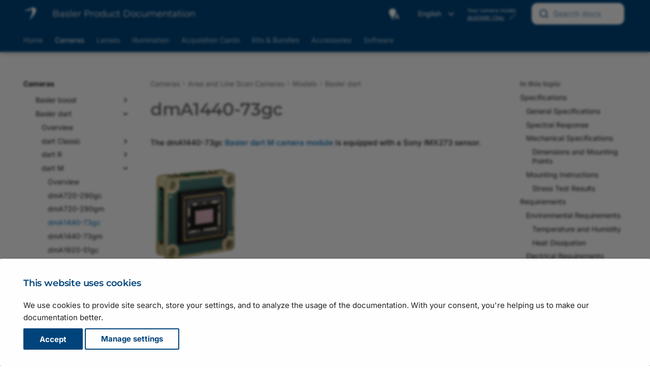

--- FILE ---
content_type: text/html
request_url: https://docs.baslerweb.com/dma1440-73gc
body_size: 34819
content:
<!doctype html><html lang="en" class="no-js"> <head><meta charset="utf-8"><meta http-equiv="X-UA-Compatible" content="IE=edge"><meta name="viewport" content="width=device-width, initial-scale=1.0"><meta name="author" content="Basler AG"><link rel="canonical" href="https://docs.baslerweb.com/dma1440-73gc"><link rel="shortcut icon" href="assets/stylesheets/images/favicon.png"><link rel="alternate" hreflang="en" href="https://docs.baslerweb.com"><link rel="alternate" hreflang="zh" href="https://zh.docs.baslerweb.com"><link rel="alternate" hreflang="ja" href="https://ja.docs.baslerweb.com"><link rel="preload" as="image" href="./assets/stylesheets/images/basler_logo.svg"><title>dmA1440-73gc | Basler Product Documentation</title><link rel="stylesheet" href="assets/stylesheets/main.c0d16a3a.min.css"><link rel="stylesheet" href="assets/stylesheets/palette.ab4e12ef.min.css"><link rel="stylesheet" href="assets/external/fonts.googleapis.com/css.775d2783.css"><link rel="preload" href="./assets/fonts/montserrat-v26-latin-regular.woff2" as="font" type="font/woff2" crossorigin><link rel="preload" href="./assets/fonts/montserrat-v26-latin-600.woff2" as="font" type="font/woff2" crossorigin><style>
        @font-face {
            font-display: fallback;
            font-family: 'Montserrat';
            font-style: normal;
            font-weight: 400;
            src: url('./assets/fonts/montserrat-v26-latin-regular.woff2') format('woff2');
        }

        @font-face {
          font-display: fallback;
          font-family: 'Montserrat';
          font-style: normal;
          font-weight: 600;
          src: url('./assets/fonts/montserrat-v26-latin-600.woff2') format('woff2');
        }
        :root {
          --md-text-font: "Inter";
          --md-headings-font: "Montserrat";
          --md-code-font: "Roboto Mono";
        }
      </style><link rel="stylesheet" href="assets/stylesheets/vendor/weglot.min.css"><link rel="stylesheet" href="assets/stylesheets/vendor/selectize.default.min.css"><link rel="stylesheet" href="assets/stylesheets/vendor/autocomplete-theme.css"><link rel="stylesheet" href="assets/stylesheets/bpd.css"><link rel="stylesheet" href="assets/stylesheets/vendor/fontawesome.css"><link rel="stylesheet" href="assets/stylesheets/vendor/regular.css"><link rel="stylesheet" href="assets/stylesheets/vendor/solid.css"><link rel="stylesheet" href="assets/stylesheets/vendor/font-mfizz.css"><script>__md_scope=new URL(".",location),__md_hash=e=>[...e].reduce((e,_)=>(e<<5)-e+_.charCodeAt(0),0),__md_get=(e,_=localStorage,t=__md_scope)=>JSON.parse(_.getItem(t.pathname+"."+e)),__md_set=(e,_,t=localStorage,a=__md_scope)=>{try{t.setItem(a.pathname+"."+e,JSON.stringify(_))}catch(e){}}</script><script id="__analytics">
    window._topicTitle = "dmA1440-73gc";
    window._topicURL = "/dma1440-73gc.html";
    window._helpVersion = "120";
    window._property = "G-S208SXZE43";

    /* Create script tag */
    var script = document.createElement("script");
    script.async = true;
    script.src = "https://www.googletagmanager.com/gtag/js?id=G-S208SXZE43";

    /* Inject script tag */
    var container = document.getElementById("__analytics");
    container.insertAdjacentElement("afterEnd", script);

    window.dataLayer = window.dataLayer || [];
    function gtag() { window.dataLayer.push(arguments); }
    gtag('js', new Date());
</script><script>var consent;"undefined"==typeof __md_analytics||(consent=__md_get("__consent"))&&consent.analytics&&__md_analytics()</script></head> <body dir="ltr" data-md-color-scheme="default" data-md-color-primary="custom" data-md-color-accent="custom"> <input class="md-toggle" data-md-toggle="drawer" type="checkbox" id="__drawer" autocomplete="off"> <input class="md-toggle" data-md-toggle="search" type="checkbox" id="__search" autocomplete="off"> <label class="md-overlay" for="__drawer"></label> <div data-md-component="skip"> <a href="#dma1440-73gc" class="md-skip"> Skip to content </a> </div> <div data-md-component="announce"> </div> <div data-md-color-scheme="default" data-md-component="outdated" hidden> </div> <header class="md-header md-header--shadow md-header--lifted" data-md-component="header"> <div class="staging-banner">STAGING SERVER</div> <div class="dev-banner">DEVELOPMENT SERVER</div> <nav class="md-header__inner md-grid" aria-label="Header"> <a href="." title="Basler Product Documentation" class="md-header__button md-logo" aria-label="Basler Product Documentation" data-md-component="logo"> <img src="assets/stylesheets/images/basler_logo.svg" alt="logo"> </a> <label class="md-header__button md-icon" for="__drawer" id="menu"> <svg xmlns="http://www.w3.org/2000/svg" viewbox="0 0 24 24"><path d="M3 6h18v2H3V6m0 5h18v2H3v-2m0 5h18v2H3v-2Z"/></svg> </label> <div class="md-header__title"> <div class="md-header__ellipsis"> <div class="md-header__topic"> <span id="site-label" class="md-ellipsis"> <span id="site-title">Basler Product Documentation</span> <span id="site-subtitle">Draft Version</span> </span> </div> <div class="md-header__topic" data-md-component="header-topic"> <span class="md-ellipsis"> dmA1440-73gc </span> </div> </div> </div> <a id="autocomplete__mobile" class="md-header__button md-header__option"> <span class="md-icon fa-solid fa-magnifying-glass fa-xl"></span> </a> <div class="popup-toggle-container"> <input type="checkbox" id="popup-toggle"> <label for="popup-toggle" class="md-header__button md-icon popup-toggle fa-solid fa-ellipsis-vertical fa-xl"></label> <div class="header-popup" id="header-popup"> <div class="popup-item"> <form class="md-header__option" data-md-component="palette"> <input class="md-option" data-md-color-media="(prefers-color-scheme)" data-md-color-scheme="default" data-md-color-primary="custom" data-md-color-accent="custom" aria-label="Automatic mode enabled. Click to switch to dark mode." type="radio" name="__palette" id="__palette_0"> <label class="md-header__button md-icon" title="Automatic mode enabled. Click to switch to dark mode." for="__palette_1" hidden> <svg xmlns="http://www.w3.org/2000/svg" viewbox="0 0 24 24"><path d="M9 2C5.13 2 2 5.13 2 9c0 2.38 1.19 4.47 3 5.74V17c0 .55.45 1 1 1h6c.55 0 1-.45 1-1v-2.26c1.81-1.27 3-3.36 3-5.74 0-3.87-3.13-7-7-7M6 21c0 .55.45 1 1 1h4c.55 0 1-.45 1-1v-1H6v1m13-8h-2l-3.2 9h1.9l.7-2h3.2l.7 2h1.9L19 13m-2.15 5.65L18 15l1.15 3.65h-2.3Z"/></svg> </label> <input class="md-option" data-md-color-media="(prefers-color-scheme: dark)" data-md-color-scheme="slate" data-md-color-primary="custom" data-md-color-accent="custom" aria-label="Dark mode enabled. Click to switch to light mode." type="radio" name="__palette" id="__palette_1"> <label class="md-header__button md-icon" title="Dark mode enabled. Click to switch to light mode." for="__palette_2" hidden> <svg xmlns="http://www.w3.org/2000/svg" viewbox="0 0 24 24"><path d="M6 21c0 .55.45 1 1 1h4c.55 0 1-.45 1-1v-1H6v1m7-4.68V17c0 .55-.45 1-1 1H6c-.55 0-1-.45-1-1v-2.26C3.19 13.47 2 11.38 2 9c0-3.87 3.13-7 7-7 1.65 0 3.16.57 4.35 1.5C10.8 4.57 9 7.07 9 10c0 2.79 1.64 5.19 4 6.32m7.92-6.38-1.42-.91-1.4.97.4-1.65-1.33-1.03 1.68-.11.56-1.61.63 1.58 1.68.04-1.3 1.08.5 1.64M19.39 13c-1.89 2.27-5.36 2.19-7.17-.05C10 10.13 11.56 6 15 5.34c.34-.05.64.29.5.63-.45 1.28-.38 2.74.35 4a4.622 4.622 0 0 0 3.27 2.28c.35.05.5.49.27.75Z"/></svg> </label> <input class="md-option" data-md-color-media="(prefers-color-scheme: light)" data-md-color-scheme="default" data-md-color-primary="custom" data-md-color-accent="custom" aria-label="Light mode enabled. Click to switch to automatic mode." type="radio" name="__palette" id="__palette_2"> <label class="md-header__button md-icon" title="Light mode enabled. Click to switch to automatic mode." for="__palette_0" hidden> <svg xmlns="http://www.w3.org/2000/svg" viewbox="0 0 24 24"><path d="M12 2a7 7 0 0 0-7 7c0 2.38 1.19 4.47 3 5.74V17a1 1 0 0 0 1 1h6a1 1 0 0 0 1-1v-2.26c1.81-1.27 3-3.36 3-5.74a7 7 0 0 0-7-7M9 21a1 1 0 0 0 1 1h4a1 1 0 0 0 1-1v-1H9v1Z"/></svg> </label> </form> <script>var media,input,key,value,palette=__md_get("__palette");if(palette&&palette.color){"(prefers-color-scheme)"===palette.color.media&&(media=matchMedia("(prefers-color-scheme: light)"),input=document.querySelector(media.matches?"[data-md-color-media='(prefers-color-scheme: light)']":"[data-md-color-media='(prefers-color-scheme: dark)']"),palette.color.media=input.getAttribute("data-md-color-media"),palette.color.scheme=input.getAttribute("data-md-color-scheme"),palette.color.primary=input.getAttribute("data-md-color-primary"),palette.color.accent=input.getAttribute("data-md-color-accent"));for([key,value]of Object.entries(palette.color))document.body.setAttribute("data-md-color-"+key,value)}</script> </div> <div class="popup-item"> <div id="country-selector-container"></div> </div> <div class="popup-item"> <div class="filter-container hidden"> <span>Your camera model:</span> <div> <a href="#" id="device-link"></a> <img id="device-prototype" class="btn-modal hidden" data-connect="#prototype-dialog" src="./assets/stylesheets/images/basler_warning.svg" title="This camera is not in series production yet"> <a class="btn-modal device-link" data-connect="#settings-dialog"> <span class="no-device">None selected</span> <img id="device-edit" src="./assets/stylesheets/images/basler_edit.svg" title="Change camera model"> </a> </div> </div> </div> <div class="popup-item"> <div id="autocomplete" class="md-header__option"></div> </div> </div> </div> <div id="search"></div> <div id="search-disabled" class="hidden"> <label class="md-header__button md-icon" for="__search"> <svg xmlns="http://www.w3.org/2000/svg" viewbox="0 0 24 24"><path d="M9.5 3A6.5 6.5 0 0 1 16 9.5c0 1.61-.59 3.09-1.56 4.23l.27.27h.79l5 5-1.5 1.5-5-5v-.79l-.27-.27A6.516 6.516 0 0 1 9.5 16 6.5 6.5 0 0 1 3 9.5 6.5 6.5 0 0 1 9.5 3m0 2C7 5 5 7 5 9.5S7 14 9.5 14 14 12 14 9.5 12 5 9.5 5Z"/></svg> </label> <div class="md-search" role="dialog"> <div class="md-search__inner" role="search" style="top: -2px; padding-left: 20px"> <form class="md-search__form" name="search_disabled"> <input type="text" class="md-search__input" name="query" aria-label="Search" placeholder="Search" autocapitalize="off" autocorrect="off" autocomplete="off" spellcheck="false"> <label class="md-search__icon md-icon" for="__search"> <svg xmlns="http://www.w3.org/2000/svg" viewbox="0 0 24 24"><path d="M9.5 3A6.5 6.5 0 0 1 16 9.5c0 1.61-.59 3.09-1.56 4.23l.27.27h.79l5 5-1.5 1.5-5-5v-.79l-.27-.27A6.516 6.516 0 0 1 9.5 16 6.5 6.5 0 0 1 3 9.5 6.5 6.5 0 0 1 9.5 3m0 2C7 5 5 7 5 9.5S7 14 9.5 14 14 12 14 9.5 12 5 9.5 5Z"/></svg> <svg xmlns="http://www.w3.org/2000/svg" viewbox="0 0 24 24"><path d="M20 11v2H8l5.5 5.5-1.42 1.42L4.16 12l7.92-7.92L13.5 5.5 8 11h12Z"/></svg> </label> </form> </div> </div> </div> </nav> <nav class="md-tabs" aria-label="Tabs" data-md-component="tabs"> <div class="md-grid"> <ul class="md-tabs__list"> <li class="md-tabs__item"> <a href="index.html" class="md-tabs__link"> Home </a> </li> <li class="md-tabs__item md-tabs__item--active"> <a href="cameras.html" class="md-tabs__link"> Cameras </a> </li> <li class="md-tabs__item"> <a href="lenses.html" class="md-tabs__link"> Lenses </a> </li> <li class="md-tabs__item"> <a href="illumination.html" class="md-tabs__link"> Illumination </a> </li> <li class="md-tabs__item"> <a href="acquisition-cards.html" class="md-tabs__link"> Acquisition Cards </a> </li> <li class="md-tabs__item"> <a href="embedded-vision-kits.html" class="md-tabs__link"> Kits & Bundles </a> </li> <li class="md-tabs__item"> <a href="accessories.html" class="md-tabs__link"> Accessories </a> </li> <li class="md-tabs__item"> <a href="software.html" class="md-tabs__link"> Software </a> </li> </ul> </div> </nav> </header> <div class="md-container" data-md-component="container"> <main class="md-main" data-md-component="main"> <div class="md-main__inner md-grid"> <div class="md-sidebar md-sidebar--primary" data-md-component="sidebar" data-md-type="navigation"> <div class="md-sidebar__scrollwrap"> <div class="md-sidebar__inner"> <nav class="md-nav md-nav--primary md-nav--lifted" aria-label="Navigation" data-md-level="0"> <label class="md-nav__title" for="__drawer"> <a href="." title="Basler Product Documentation" class="md-nav__button md-logo" aria-label="Basler Product Documentation" data-md-component="logo"> <img src="assets/stylesheets/images/basler_logo.svg" alt="logo"> </a> Basler Product Documentation </label> <ul class="md-nav__list" data-md-scrollfix> <li class="md-nav__item"> <a href="index.html" class="md-nav__link" data-title="Overview"> Home </a> </li> <li class="md-nav__item md-nav__item--active md-nav__item--section md-nav__item--nested"> <input class="md-nav__toggle md-toggle " type="checkbox" id="__nav_2" checked> <label class="md-nav__link" for="__nav_2" id="__nav_2_label" tabindex> <span class="md-ellipsis"> Cameras </span> <span class="md-nav__icon md-icon"></span> </label> <nav class="md-nav" data-md-level="1" aria-labelledby="__nav_2_label" aria-expanded="true"> <label class="md-nav__title" for="__nav_2"> <span class="md-nav__icon md-icon"></span> Cameras </label> <ul class="md-nav__list" data-md-scrollfix> <li class="md-nav__item"> <a href="cameras.html" class="md-nav__link" data-title="Overview"> <span class="md-ellipsis"> Overview </span> </a> </li> <li class="md-nav__item md-nav__item--active md-nav__item--nested"> <input class="md-nav__toggle md-toggle " type="checkbox" id="__nav_2_2" checked> <label class="md-nav__link" for="__nav_2_2" id="__nav_2_2_label" tabindex="0"> <span class="md-ellipsis"> Area and Line Scan Cameras </span> <span class="md-nav__icon md-icon"></span> </label> <nav class="md-nav" data-md-level="2" aria-labelledby="__nav_2_2_label" aria-expanded="true"> <label class="md-nav__title" for="__nav_2_2"> <span class="md-nav__icon md-icon"></span> Area and Line Scan Cameras </label> <ul class="md-nav__list" data-md-scrollfix> <li class="md-nav__item"> <a href="area-and-line-scan-cameras.html" class="md-nav__link" data-title="Overview"> <span class="md-ellipsis"> Overview </span> </a> </li> <li class="md-nav__item md-nav__item--active md-nav__item--nested"> <input class="md-nav__toggle md-toggle " type="checkbox" id="__nav_2_2_2" checked> <label class="md-nav__link" for="__nav_2_2_2" id="__nav_2_2_2_label" tabindex="0"> <span class="md-ellipsis"> Models </span> <span class="md-nav__icon md-icon"></span> </label> <nav class="md-nav" data-md-level="3" aria-labelledby="__nav_2_2_2_label" aria-expanded="true"> <label class="md-nav__title" for="__nav_2_2_2"> <span class="md-nav__icon md-icon"></span> Models </label> <ul class="md-nav__list" data-md-scrollfix> <li class="md-nav__item md-nav__item--nested"> <input class="md-nav__toggle md-toggle " type="checkbox" id="__nav_2_2_2_1"> <label class="md-nav__link" for="__nav_2_2_2_1" id="__nav_2_2_2_1_label" tabindex="0"> <span class="md-ellipsis"> Basler ace 2 </span> <span class="md-nav__icon md-icon"></span> </label> <nav class="md-nav" data-md-level="4" aria-labelledby="__nav_2_2_2_1_label" aria-expanded="false"> <label class="md-nav__title" for="__nav_2_2_2_1"> <span class="md-nav__icon md-icon"></span> Basler ace 2 </label> <ul class="md-nav__list" data-md-scrollfix> <li class="md-nav__item"> <a href="basler-ace-2.html" class="md-nav__link" data-title="Overview"> <span class="md-ellipsis"> Overview </span> </a> </li> <li class="md-nav__item md-nav__item--nested"> <input class="md-nav__toggle md-toggle " type="checkbox" id="__nav_2_2_2_1_2"> <label class="md-nav__link" for="__nav_2_2_2_1_2" id="__nav_2_2_2_1_2_label" tabindex="0"> <span class="md-ellipsis"> ace 2 R </span> <span class="md-nav__icon md-icon"></span> </label> <nav class="md-nav" data-md-level="5" aria-labelledby="__nav_2_2_2_1_2_label" aria-expanded="false"> <label class="md-nav__title" for="__nav_2_2_2_1_2"> <span class="md-nav__icon md-icon"></span> ace 2 R </label> <ul class="md-nav__list" data-md-scrollfix> <li class="md-nav__item"> <a href="a2a1920-51gcbas.html" class="md-nav__link" data-title="a2A1920-51gcBAS"> <span class="md-ellipsis"> a2A1920-51gcBAS </span> </a> </li> <li class="md-nav__item"> <a href="a2a1920-51gcip67.html" class="md-nav__link" data-title="a2A1920-51gcIP67"> <span class="md-ellipsis"> a2A1920-51gcIP67 </span> </a> </li> <li class="md-nav__item"> <a href="a2a1920-51gcpro.html" class="md-nav__link" data-title="a2A1920-51gcPRO"> <span class="md-ellipsis"> a2A1920-51gcPRO </span> </a> </li> <li class="md-nav__item"> <a href="a2a1920-51gmbas.html" class="md-nav__link" data-title="a2A1920-51gmBAS"> <span class="md-ellipsis"> a2A1920-51gmBAS </span> </a> </li> <li class="md-nav__item"> <a href="a2a1920-51gmip67.html" class="md-nav__link" data-title="a2A1920-51gmIP67"> <span class="md-ellipsis"> a2A1920-51gmIP67 </span> </a> </li> <li class="md-nav__item"> <a href="a2a1920-51gmpro.html" class="md-nav__link" data-title="a2A1920-51gmPRO"> <span class="md-ellipsis"> a2A1920-51gmPRO </span> </a> </li> <li class="md-nav__item"> <a href="a2a1920-160ucbas.html" class="md-nav__link" data-title="a2A1920-160ucBAS"> <span class="md-ellipsis"> a2A1920-160ucBAS </span> </a> </li> <li class="md-nav__item"> <a href="a2a1920-160ucpro.html" class="md-nav__link" data-title="a2A1920-160ucPRO"> <span class="md-ellipsis"> a2A1920-160ucPRO </span> </a> </li> <li class="md-nav__item"> <a href="a2a1920-160umbas.html" class="md-nav__link" data-title="a2A1920-160umBAS"> <span class="md-ellipsis"> a2A1920-160umBAS </span> </a> </li> <li class="md-nav__item"> <a href="a2a1920-160umpro.html" class="md-nav__link" data-title="a2A1920-160umPRO"> <span class="md-ellipsis"> a2A1920-160umPRO </span> </a> </li> <li class="md-nav__item"> <a href="a2a1920-165g5cbas.html" class="md-nav__link" data-title="a2A1920-165g5cBAS"> <span class="md-ellipsis"> a2A1920-165g5cBAS </span> </a> </li> <li class="md-nav__item"> <a href="a2a1920-165g5mbas.html" class="md-nav__link" data-title="a2A1920-165g5mBAS"> <span class="md-ellipsis"> a2A1920-165g5mBAS </span> </a> </li> <li class="md-nav__item"> <a href="a2a2048-37gcbas.html" class="md-nav__link" data-title="a2A2048-37gcBAS"> <span class="md-ellipsis"> a2A2048-37gcBAS </span> </a> </li> <li class="md-nav__item"> <a href="a2a2048-37gcpro.html" class="md-nav__link" data-title="a2A2048-37gcPRO"> <span class="md-ellipsis"> a2A2048-37gcPRO </span> </a> </li> <li class="md-nav__item"> <a href="a2a2048-37gmbas.html" class="md-nav__link" data-title="a2A2048-37gmBAS"> <span class="md-ellipsis"> a2A2048-37gmBAS </span> </a> </li> <li class="md-nav__item"> <a href="a2a2048-37gmpro.html" class="md-nav__link" data-title="a2A2048-37gmPRO"> <span class="md-ellipsis"> a2A2048-37gmPRO </span> </a> </li> <li class="md-nav__item"> <a href="a2a2048-114g5cbas.html" class="md-nav__link" data-title="a2A2048-114g5cBAS"> <span class="md-ellipsis"> a2A2048-114g5cBAS </span> </a> </li> <li class="md-nav__item"> <a href="a2a2048-114g5mbas.html" class="md-nav__link" data-title="a2A2048-114g5mBAS"> <span class="md-ellipsis"> a2A2048-114g5mBAS </span> </a> </li> <li class="md-nav__item"> <a href="a2a2048-114ucbas.html" class="md-nav__link" data-title="a2A2048-114ucBAS"> <span class="md-ellipsis"> a2A2048-114ucBAS </span> </a> </li> <li class="md-nav__item"> <a href="a2a2048-114ucpro.html" class="md-nav__link" data-title="a2A2048-114ucPRO"> <span class="md-ellipsis"> a2A2048-114ucPRO </span> </a> </li> <li class="md-nav__item"> <a href="a2a2048-114umbas.html" class="md-nav__link" data-title="a2A2048-114umBAS"> <span class="md-ellipsis"> a2A2048-114umBAS </span> </a> </li> <li class="md-nav__item"> <a href="a2a2048-114umpro.html" class="md-nav__link" data-title="a2A2048-114umPRO"> <span class="md-ellipsis"> a2A2048-114umPRO </span> </a> </li> <li class="md-nav__item"> <a href="a2a2440-98g5cbas.html" class="md-nav__link" data-title="a2A2440-98g5cBAS"> <span class="md-ellipsis"> a2A2440-98g5cBAS </span> </a> </li> <li class="md-nav__item"> <a href="a2a2440-98g5mbas.html" class="md-nav__link" data-title="a2A2440-98g5mBAS"> <span class="md-ellipsis"> a2A2440-98g5mBAS </span> </a> </li> <li class="md-nav__item"> <a href="a2a2448-23gcbas.html" class="md-nav__link" data-title="a2A2448-23gcBAS"> <span class="md-ellipsis"> a2A2448-23gcBAS </span> </a> </li> <li class="md-nav__item"> <a href="a2a2448-23gcip67.html" class="md-nav__link" data-title="a2A2448-23gcIP67"> <span class="md-ellipsis"> a2A2448-23gcIP67 </span> </a> </li> <li class="md-nav__item"> <a href="a2a2448-23gcpro.html" class="md-nav__link" data-title="a2A2448-23gcPRO"> <span class="md-ellipsis"> a2A2448-23gcPRO </span> </a> </li> <li class="md-nav__item"> <a href="a2a2448-23gmbas.html" class="md-nav__link" data-title="a2A2448-23gmBAS"> <span class="md-ellipsis"> a2A2448-23gmBAS </span> </a> </li> <li class="md-nav__item"> <a href="a2a2448-23gmip67.html" class="md-nav__link" data-title="a2A2448-23gmIP67"> <span class="md-ellipsis"> a2A2448-23gmIP67 </span> </a> </li> <li class="md-nav__item"> <a href="a2a2448-23gmpro.html" class="md-nav__link" data-title="a2A2448-23gmPRO"> <span class="md-ellipsis"> a2A2448-23gmPRO </span> </a> </li> <li class="md-nav__item"> <a href="a2a2448-75ucbas.html" class="md-nav__link" data-title="a2A2448-75ucBAS"> <span class="md-ellipsis"> a2A2448-75ucBAS </span> </a> </li> <li class="md-nav__item"> <a href="a2a2448-75ucpro.html" class="md-nav__link" data-title="a2A2448-75ucPRO"> <span class="md-ellipsis"> a2A2448-75ucPRO </span> </a> </li> <li class="md-nav__item"> <a href="a2a2448-75umbas.html" class="md-nav__link" data-title="a2A2448-75umBAS"> <span class="md-ellipsis"> a2A2448-75umBAS </span> </a> </li> <li class="md-nav__item"> <a href="a2a2448-75umpro.html" class="md-nav__link" data-title="a2A2448-75umPRO"> <span class="md-ellipsis"> a2A2448-75umPRO </span> </a> </li> <li class="md-nav__item"> <a href="a2a2448-105g5cbas.html" class="md-nav__link" data-title="a2A2448-105g5cBAS"> <span class="md-ellipsis"> a2A2448-105g5cBAS </span> </a> </li> <li class="md-nav__item"> <a href="a2a2448-105g5mbas.html" class="md-nav__link" data-title="a2A2448-105g5mBAS"> <span class="md-ellipsis"> a2A2448-105g5mBAS </span> </a> </li> <li class="md-nav__item"> <a href="a2a2464-23gcbas.html" class="md-nav__link" data-title="a2A2464-23gcBAS"> <span class="md-ellipsis"> a2A2464-23gcBAS </span> </a> </li> <li class="md-nav__item"> <a href="a2a2464-23gmbas.html" class="md-nav__link" data-title="a2A2464-23gmBAS"> <span class="md-ellipsis"> a2A2464-23gmBAS </span> </a> </li> <li class="md-nav__item"> <a href="a2a2464-23gcpro.html" class="md-nav__link" data-title="a2A2464-23gcPRO"> <span class="md-ellipsis"> a2A2464-23gcPRO </span> </a> </li> <li class="md-nav__item"> <a href="a2a2464-23gmpro.html" class="md-nav__link" data-title="a2A2464-23gmPRO"> <span class="md-ellipsis"> a2A2464-23gmPRO </span> </a> </li> <li class="md-nav__item"> <a href="a2a2464-77ucbas.html" class="md-nav__link" data-title="a2A2464-77ucBAS"> <span class="md-ellipsis"> a2A2464-77ucBAS </span> </a> </li> <li class="md-nav__item"> <a href="a2a2464-77umbas.html" class="md-nav__link" data-title="a2A2464-77umBAS"> <span class="md-ellipsis"> a2A2464-77umBAS </span> </a> </li> <li class="md-nav__item"> <a href="a2a2464-77ucpro.html" class="md-nav__link" data-title="a2A2464-77ucPRO"> <span class="md-ellipsis"> a2A2464-77ucPRO </span> </a> </li> <li class="md-nav__item"> <a href="a2a2464-77umpro.html" class="md-nav__link" data-title="a2A2464-77umPRO"> <span class="md-ellipsis"> a2A2464-77umPRO </span> </a> </li> <li class="md-nav__item"> <a href="a2a2464-115g5cbas.html" class="md-nav__link" data-title="a2A2464-115g5cBAS"> <span class="md-ellipsis"> a2A2464-115g5cBAS </span> </a> </li> <li class="md-nav__item"> <a href="a2a2464-115g5mbas.html" class="md-nav__link" data-title="a2A2464-115g5mBAS"> <span class="md-ellipsis"> a2A2464-115g5mBAS </span> </a> </li> <li class="md-nav__item"> <a href="a2a2590-22gcbas.html" class="md-nav__link" data-title="a2A2590-22gcBAS"> <span class="md-ellipsis"> a2A2590-22gcBAS </span> </a> </li> <li class="md-nav__item"> <a href="a2a2590-22gcpro.html" class="md-nav__link" data-title="a2A2590-22gcPRO"> <span class="md-ellipsis"> a2A2590-22gcPRO </span> </a> </li> <li class="md-nav__item"> <a href="a2a2590-22gmbas.html" class="md-nav__link" data-title="a2A2590-22gmBAS"> <span class="md-ellipsis"> a2A2590-22gmBAS </span> </a> </li> <li class="md-nav__item"> <a href="a2a2590-22gmpro.html" class="md-nav__link" data-title="a2A2590-22gmPRO"> <span class="md-ellipsis"> a2A2590-22gmPRO </span> </a> </li> <li class="md-nav__item"> <a href="a2a2590-60ucbas.html" class="md-nav__link" data-title="a2A2590-60ucBAS"> <span class="md-ellipsis"> a2A2590-60ucBAS </span> </a> </li> <li class="md-nav__item"> <a href="a2a2590-60ucpro.html" class="md-nav__link" data-title="a2A2590-60ucPRO"> <span class="md-ellipsis"> a2A2590-60ucPRO </span> </a> </li> <li class="md-nav__item"> <a href="a2a2590-60umbas.html" class="md-nav__link" data-title="a2A2590-60umBAS"> <span class="md-ellipsis"> a2A2590-60umBAS </span> </a> </li> <li class="md-nav__item"> <a href="a2a2590-60umpro.html" class="md-nav__link" data-title="a2A2590-60umPRO"> <span class="md-ellipsis"> a2A2590-60umPRO </span> </a> </li> <li class="md-nav__item"> <a href="a2a2600-20gcbas.html" class="md-nav__link" data-title="a2A2600-20gcBAS"> <span class="md-ellipsis"> a2A2600-20gcBAS </span> </a> </li> <li class="md-nav__item"> <a href="a2a2600-20gcpro.html" class="md-nav__link" data-title="a2A2600-20gcPRO"> <span class="md-ellipsis"> a2A2600-20gcPRO </span> </a> </li> <li class="md-nav__item"> <a href="a2a2600-20gmbas.html" class="md-nav__link" data-title="a2A2600-20gmBAS"> <span class="md-ellipsis"> a2A2600-20gmBAS </span> </a> </li> <li class="md-nav__item"> <a href="a2a2600-20gmpro.html" class="md-nav__link" data-title="a2A2600-20gmPRO"> <span class="md-ellipsis"> a2A2600-20gmPRO </span> </a> </li> <li class="md-nav__item"> <a href="a2a2600-64ucbas.html" class="md-nav__link" data-title="a2A2600-64ucBAS"> <span class="md-ellipsis"> a2A2600-64ucBAS </span> </a> </li> <li class="md-nav__item"> <a href="a2a2600-64ucpro.html" class="md-nav__link" data-title="a2A2600-64ucPRO"> <span class="md-ellipsis"> a2A2600-64ucPRO </span> </a> </li> <li class="md-nav__item"> <a href="a2a2600-64umbas.html" class="md-nav__link" data-title="a2A2600-64umBAS"> <span class="md-ellipsis"> a2A2600-64umBAS </span> </a> </li> <li class="md-nav__item"> <a href="a2a2600-64umpro.html" class="md-nav__link" data-title="a2A2600-64umPRO"> <span class="md-ellipsis"> a2A2600-64umPRO </span> </a> </li> <li class="md-nav__item"> <a href="a2a2840-14gcbas.html" class="md-nav__link" data-title="a2A2840-14gcBAS"> <span class="md-ellipsis"> a2A2840-14gcBAS </span> </a> </li> <li class="md-nav__item"> <a href="a2a2840-14gcip67.html" class="md-nav__link" data-title="a2A2840-14gcIP67"> <span class="md-ellipsis"> a2A2840-14gcIP67 </span> </a> </li> <li class="md-nav__item"> <a href="a2a2840-14gcpro.html" class="md-nav__link" data-title="a2A2840-14gcPRO"> <span class="md-ellipsis"> a2A2840-14gcPRO </span> </a> </li> <li class="md-nav__item"> <a href="a2a2840-14gmbas.html" class="md-nav__link" data-title="a2A2840-14gmBAS"> <span class="md-ellipsis"> a2A2840-14gmBAS </span> </a> </li> <li class="md-nav__item"> <a href="a2a2840-14gmip67.html" class="md-nav__link" data-title="a2A2840-14gmIP67"> <span class="md-ellipsis"> a2A2840-14gmIP67 </span> </a> </li> <li class="md-nav__item"> <a href="a2a2840-14gmpro.html" class="md-nav__link" data-title="a2A2840-14gmPRO"> <span class="md-ellipsis"> a2A2840-14gmPRO </span> </a> </li> <li class="md-nav__item"> <a href="a2a2840-48ucbas.html" class="md-nav__link" data-title="a2A2840-48ucBAS"> <span class="md-ellipsis"> a2A2840-48ucBAS </span> </a> </li> <li class="md-nav__item"> <a href="a2a2840-48ucpro.html" class="md-nav__link" data-title="a2A2840-48ucPRO"> <span class="md-ellipsis"> a2A2840-48ucPRO </span> </a> </li> <li class="md-nav__item"> <a href="a2a2840-48umbas.html" class="md-nav__link" data-title="a2A2840-48umBAS"> <span class="md-ellipsis"> a2A2840-48umBAS </span> </a> </li> <li class="md-nav__item"> <a href="a2a2840-48umpro.html" class="md-nav__link" data-title="a2A2840-48umPRO"> <span class="md-ellipsis"> a2A2840-48umPRO </span> </a> </li> <li class="md-nav__item"> <a href="a2a2840-67g5cbas.html" class="md-nav__link" data-title="a2A2840-67g5cBAS"> <span class="md-ellipsis"> a2A2840-67g5cBAS </span> </a> </li> <li class="md-nav__item"> <a href="a2a2840-67g5mbas.html" class="md-nav__link" data-title="a2A2840-67g5mBAS"> <span class="md-ellipsis"> a2A2840-67g5mBAS </span> </a> </li> <li class="md-nav__item"> <a href="a2a3536-9gcbas.html" class="md-nav__link" data-title="a2A3536-9gcBAS"> <span class="md-ellipsis"> a2A3536-9gcBAS </span> </a> </li> <li class="md-nav__item"> <a href="a2a3536-9gcpro.html" class="md-nav__link" data-title="a2A3536-9gcPRO"> <span class="md-ellipsis"> a2A3536-9gcPRO </span> </a> </li> <li class="md-nav__item"> <a href="a2a3536-9gmbas.html" class="md-nav__link" data-title="a2A3536-9gmBAS"> <span class="md-ellipsis"> a2A3536-9gmBAS </span> </a> </li> <li class="md-nav__item"> <a href="a2a3536-9gmpro.html" class="md-nav__link" data-title="a2A3536-9gmPRO"> <span class="md-ellipsis"> a2A3536-9gmPRO </span> </a> </li> <li class="md-nav__item"> <a href="a2a3536-31ucbas.html" class="md-nav__link" data-title="a2A3536-31ucBAS"> <span class="md-ellipsis"> a2A3536-31ucBAS </span> </a> </li> <li class="md-nav__item"> <a href="a2a3536-31ucpro.html" class="md-nav__link" data-title="a2A3536-31ucPRO"> <span class="md-ellipsis"> a2A3536-31ucPRO </span> </a> </li> <li class="md-nav__item"> <a href="a2a3536-31umbas.html" class="md-nav__link" data-title="a2A3536-31umBAS"> <span class="md-ellipsis"> a2A3536-31umBAS </span> </a> </li> <li class="md-nav__item"> <a href="a2a3536-31umpro.html" class="md-nav__link" data-title="a2A3536-31umPRO"> <span class="md-ellipsis"> a2A3536-31umPRO </span> </a> </li> <li class="md-nav__item"> <a href="a2a3536-42g5cbas.html" class="md-nav__link" data-title="a2A3536-42g5cBAS"> <span class="md-ellipsis"> a2A3536-42g5cBAS </span> </a> </li> <li class="md-nav__item"> <a href="a2a3536-42g5mbas.html" class="md-nav__link" data-title="a2A3536-42g5mBAS"> <span class="md-ellipsis"> a2A3536-42g5mBAS </span> </a> </li> <li class="md-nav__item"> <a href="a2a3840-13gcbas.html" class="md-nav__link" data-title="a2A3840-13gcBAS"> <span class="md-ellipsis"> a2A3840-13gcBAS </span> </a> </li> <li class="md-nav__item"> <a href="a2a3840-13gcpro.html" class="md-nav__link" data-title="a2A3840-13gcPRO"> <span class="md-ellipsis"> a2A3840-13gcPRO </span> </a> </li> <li class="md-nav__item"> <a href="a2a3840-13gmbas.html" class="md-nav__link" data-title="a2A3840-13gmBAS"> <span class="md-ellipsis"> a2A3840-13gmBAS </span> </a> </li> <li class="md-nav__item"> <a href="a2a3840-13gmpro.html" class="md-nav__link" data-title="a2A3840-13gmPRO"> <span class="md-ellipsis"> a2A3840-13gmPRO </span> </a> </li> <li class="md-nav__item"> <a href="a2a3840-45ucbas.html" class="md-nav__link" data-title="a2A3840-45ucBAS"> <span class="md-ellipsis"> a2A3840-45ucBAS </span> </a> </li> <li class="md-nav__item"> <a href="a2a3840-45ucpro.html" class="md-nav__link" data-title="a2A3840-45ucPRO"> <span class="md-ellipsis"> a2A3840-45ucPRO </span> </a> </li> <li class="md-nav__item"> <a href="a2a3840-45umbas.html" class="md-nav__link" data-title="a2A3840-45umBAS"> <span class="md-ellipsis"> a2A3840-45umBAS </span> </a> </li> <li class="md-nav__item"> <a href="a2a3840-45umpro.html" class="md-nav__link" data-title="a2A3840-45umPRO"> <span class="md-ellipsis"> a2A3840-45umPRO </span> </a> </li> <li class="md-nav__item"> <a href="a2a4096-9gcbas.html" class="md-nav__link" data-title="a2A4096-9gcBAS"> <span class="md-ellipsis"> a2A4096-9gcBAS </span> </a> </li> <li class="md-nav__item"> <a href="a2a4096-9gcip67.html" class="md-nav__link" data-title="a2A4096-9gcIP67"> <span class="md-ellipsis"> a2A4096-9gcIP67 </span> </a> </li> <li class="md-nav__item"> <a href="a2a4096-9gcpro.html" class="md-nav__link" data-title="a2A4096-9gcPRO"> <span class="md-ellipsis"> a2A4096-9gcPRO </span> </a> </li> <li class="md-nav__item"> <a href="a2a4096-9gmbas.html" class="md-nav__link" data-title="a2A4096-9gmBAS"> <span class="md-ellipsis"> a2A4096-9gmBAS </span> </a> </li> <li class="md-nav__item"> <a href="a2a4096-9gmip67.html" class="md-nav__link" data-title="a2A4096-9gmIP67"> <span class="md-ellipsis"> a2A4096-9gmIP67 </span> </a> </li> <li class="md-nav__item"> <a href="a2a4096-9gmpro.html" class="md-nav__link" data-title="a2A4096-9gmPRO"> <span class="md-ellipsis"> a2A4096-9gmPRO </span> </a> </li> <li class="md-nav__item"> <a href="a2a4096-30ucbas.html" class="md-nav__link" data-title="a2A4096-30ucBAS"> <span class="md-ellipsis"> a2A4096-30ucBAS </span> </a> </li> <li class="md-nav__item"> <a href="a2a4096-30ucpro.html" class="md-nav__link" data-title="a2A4096-30ucPRO"> <span class="md-ellipsis"> a2A4096-30ucPRO </span> </a> </li> <li class="md-nav__item"> <a href="a2a4096-30umbas.html" class="md-nav__link" data-title="a2A4096-30umBAS"> <span class="md-ellipsis"> a2A4096-30umBAS </span> </a> </li> <li class="md-nav__item"> <a href="a2a4096-30umpro.html" class="md-nav__link" data-title="a2A4096-30umPRO"> <span class="md-ellipsis"> a2A4096-30umPRO </span> </a> </li> <li class="md-nav__item"> <a href="a2a4096-44g5cbas.html" class="md-nav__link" data-title="a2A4096-44g5cBAS"> <span class="md-ellipsis"> a2A4096-44g5cBAS </span> </a> </li> <li class="md-nav__item"> <a href="a2a4096-44g5mbas.html" class="md-nav__link" data-title="a2A4096-44g5mBAS"> <span class="md-ellipsis"> a2A4096-44g5mBAS </span> </a> </li> <li class="md-nav__item"> <a href="a2a4200-12gcbas.html" class="md-nav__link" data-title="a2A4200-12gcBAS"> <span class="md-ellipsis"> a2A4200-12gcBAS </span> </a> </li> <li class="md-nav__item"> <a href="a2a4200-12gcpro.html" class="md-nav__link" data-title="a2A4200-12gcPRO"> <span class="md-ellipsis"> a2A4200-12gcPRO </span> </a> </li> <li class="md-nav__item"> <a href="a2a4200-12gmbas.html" class="md-nav__link" data-title="a2A4200-12gmBAS"> <span class="md-ellipsis"> a2A4200-12gmBAS </span> </a> </li> <li class="md-nav__item"> <a href="a2a4200-12gmpro.html" class="md-nav__link" data-title="a2A4200-12gmPRO"> <span class="md-ellipsis"> a2A4200-12gmPRO </span> </a> </li> <li class="md-nav__item"> <a href="a2a4200-40ucbas.html" class="md-nav__link" data-title="a2A4200-40ucBAS"> <span class="md-ellipsis"> a2A4200-40ucBAS </span> </a> </li> <li class="md-nav__item"> <a href="a2a4200-40ucpro.html" class="md-nav__link" data-title="a2A4200-40ucPRO"> <span class="md-ellipsis"> a2A4200-40ucPRO </span> </a> </li> <li class="md-nav__item"> <a href="a2a4200-40umbas.html" class="md-nav__link" data-title="a2A4200-40umBAS"> <span class="md-ellipsis"> a2A4200-40umBAS </span> </a> </li> <li class="md-nav__item"> <a href="a2a4200-40umpro.html" class="md-nav__link" data-title="a2A4200-40umPRO"> <span class="md-ellipsis"> a2A4200-40umPRO </span> </a> </li> <li class="md-nav__item"> <a href="a2a4504-5gcbas.html" class="md-nav__link" data-title="a2A4504-5gcBAS"> <span class="md-ellipsis"> a2A4504-5gcBAS </span> </a> </li> <li class="md-nav__item"> <a href="a2a4504-5gcip67.html" class="md-nav__link" data-title="a2A4504-5gcIP67"> <span class="md-ellipsis"> a2A4504-5gcIP67 </span> </a> </li> <li class="md-nav__item"> <a href="a2a4504-5gcpro.html" class="md-nav__link" data-title="a2A4504-5gcPRO"> <span class="md-ellipsis"> a2A4504-5gcPRO </span> </a> </li> <li class="md-nav__item"> <a href="a2a4504-5gmbas.html" class="md-nav__link" data-title="a2A4504-5gmBAS"> <span class="md-ellipsis"> a2A4504-5gmBAS </span> </a> </li> <li class="md-nav__item"> <a href="a2a4504-5gmip67.html" class="md-nav__link" data-title="a2A4504-5gmIP67"> <span class="md-ellipsis"> a2A4504-5gmIP67 </span> </a> </li> <li class="md-nav__item"> <a href="a2a4504-5gmpro.html" class="md-nav__link" data-title="a2A4504-5gmPRO"> <span class="md-ellipsis"> a2A4504-5gmPRO </span> </a> </li> <li class="md-nav__item"> <a href="a2a4504-18ucbas.html" class="md-nav__link" data-title="a2A4504-18ucBAS"> <span class="md-ellipsis"> a2A4504-18ucBAS </span> </a> </li> <li class="md-nav__item"> <a href="a2a4504-18ucpro.html" class="md-nav__link" data-title="a2A4504-18ucPRO"> <span class="md-ellipsis"> a2A4504-18ucPRO </span> </a> </li> <li class="md-nav__item"> <a href="a2a4504-18umbas.html" class="md-nav__link" data-title="a2A4504-18umBAS"> <span class="md-ellipsis"> a2A4504-18umBAS </span> </a> </li> <li class="md-nav__item"> <a href="a2a4504-18umpro.html" class="md-nav__link" data-title="a2A4504-18umPRO"> <span class="md-ellipsis"> a2A4504-18umPRO </span> </a> </li> <li class="md-nav__item"> <a href="a2a4504-27g5cbas.html" class="md-nav__link" data-title="a2A4504-27g5cBAS"> <span class="md-ellipsis"> a2A4504-27g5cBAS </span> </a> </li> <li class="md-nav__item"> <a href="a2a4504-27g5mbas.html" class="md-nav__link" data-title="a2A4504-27g5mBAS"> <span class="md-ellipsis"> a2A4504-27g5mBAS </span> </a> </li> <li class="md-nav__item"> <a href="a2a4508-6gcbas.html" class="md-nav__link" data-title="a2A4508-6gcBAS"> <span class="md-ellipsis"> a2A4508-6gcBAS </span> </a> </li> <li class="md-nav__item"> <a href="a2a4508-6gcpro.html" class="md-nav__link" data-title="a2A4508-6gcPRO"> <span class="md-ellipsis"> a2A4508-6gcPRO </span> </a> </li> <li class="md-nav__item"> <a href="a2a4508-6gmbas.html" class="md-nav__link" data-title="a2A4508-6gmBAS"> <span class="md-ellipsis"> a2A4508-6gmBAS </span> </a> </li> <li class="md-nav__item"> <a href="a2a4508-6gmpro.html" class="md-nav__link" data-title="a2A4508-6gmPRO"> <span class="md-ellipsis"> a2A4508-6gmPRO </span> </a> </li> <li class="md-nav__item"> <a href="a2a4508-20ucbas.html" class="md-nav__link" data-title="a2A4508-20ucBAS"> <span class="md-ellipsis"> a2A4508-20ucBAS </span> </a> </li> <li class="md-nav__item"> <a href="a2a4508-20ucpro.html" class="md-nav__link" data-title="a2A4508-20ucPRO"> <span class="md-ellipsis"> a2A4508-20ucPRO </span> </a> </li> <li class="md-nav__item"> <a href="a2a4508-20umbas.html" class="md-nav__link" data-title="a2A4508-20umBAS"> <span class="md-ellipsis"> a2A4508-20umBAS </span> </a> </li> <li class="md-nav__item"> <a href="a2a4508-20umpro.html" class="md-nav__link" data-title="a2A4508-20umPRO"> <span class="md-ellipsis"> a2A4508-20umPRO </span> </a> </li> <li class="md-nav__item"> <a href="a2a5060-4gcbas.html" class="md-nav__link" data-title="a2A5060-4gcBAS"> <span class="md-ellipsis"> a2A5060-4gcBAS </span> </a> </li> <li class="md-nav__item"> <a href="a2a5060-4gmbas.html" class="md-nav__link" data-title="a2A5060-4gmBAS"> <span class="md-ellipsis"> a2A5060-4gmBAS </span> </a> </li> <li class="md-nav__item"> <a href="a2a5060-15ucbas.html" class="md-nav__link" data-title="a2A5060-15ucBAS"> <span class="md-ellipsis"> a2A5060-15ucBAS </span> </a> </li> <li class="md-nav__item"> <a href="a2a5060-15umbas.html" class="md-nav__link" data-title="a2A5060-15umBAS"> <span class="md-ellipsis"> a2A5060-15umBAS </span> </a> </li> <li class="md-nav__item"> <a href="a2a5060-21g5cbas.html" class="md-nav__link" data-title="a2A5060-21g5cBAS"> <span class="md-ellipsis"> a2A5060-21g5cBAS </span> </a> </li> <li class="md-nav__item"> <a href="a2a5060-21g5mbas.html" class="md-nav__link" data-title="a2A5060-21g5mBAS"> <span class="md-ellipsis"> a2A5060-21g5mBAS </span> </a> </li> <li class="md-nav__item"> <a href="a2a5320-7gcbas.html" class="md-nav__link" data-title="a2A5320-7gcBAS"> <span class="md-ellipsis"> a2A5320-7gcBAS </span> </a> </li> <li class="md-nav__item"> <a href="a2a5320-7gcip67.html" class="md-nav__link" data-title="a2A5320-7gcIP67"> <span class="md-ellipsis"> a2A5320-7gcIP67 </span> </a> </li> <li class="md-nav__item"> <a href="a2a5320-7gcpro.html" class="md-nav__link" data-title="a2A5320-7gcPRO"> <span class="md-ellipsis"> a2A5320-7gcPRO </span> </a> </li> <li class="md-nav__item"> <a href="a2a5320-7gmbas.html" class="md-nav__link" data-title="a2A5320-7gmBAS"> <span class="md-ellipsis"> a2A5320-7gmBAS </span> </a> </li> <li class="md-nav__item"> <a href="a2a5320-7gmip67.html" class="md-nav__link" data-title="a2A5320-7gmIP67"> <span class="md-ellipsis"> a2A5320-7gmIP67 </span> </a> </li> <li class="md-nav__item"> <a href="a2a5320-7gmpro.html" class="md-nav__link" data-title="a2A5320-7gmPRO"> <span class="md-ellipsis"> a2A5320-7gmPRO </span> </a> </li> <li class="md-nav__item"> <a href="a2a5320-23ucbas.html" class="md-nav__link" data-title="a2A5320-23ucBAS"> <span class="md-ellipsis"> a2A5320-23ucBAS </span> </a> </li> <li class="md-nav__item"> <a href="a2a5320-23ucpro.html" class="md-nav__link" data-title="a2A5320-23ucPRO"> <span class="md-ellipsis"> a2A5320-23ucPRO </span> </a> </li> <li class="md-nav__item"> <a href="a2a5320-23umbas.html" class="md-nav__link" data-title="a2A5320-23umBAS"> <span class="md-ellipsis"> a2A5320-23umBAS </span> </a> </li> <li class="md-nav__item"> <a href="a2a5320-23umpro.html" class="md-nav__link" data-title="a2A5320-23umPRO"> <span class="md-ellipsis"> a2A5320-23umPRO </span> </a> </li> <li class="md-nav__item"> <a href="a2a5320-34g5cbas.html" class="md-nav__link" data-title="a2A5320-34g5cBAS"> <span class="md-ellipsis"> a2A5320-34g5cBAS </span> </a> </li> <li class="md-nav__item"> <a href="a2a5320-34g5mbas.html" class="md-nav__link" data-title="a2A5320-34g5mBAS"> <span class="md-ellipsis"> a2A5320-34g5mBAS </span> </a> </li> <li class="md-nav__item"> <a href="a2a5328-4gcbas.html" class="md-nav__link" data-title="a2A5328-4gcBAS"> <span class="md-ellipsis"> a2A5328-4gcBAS </span> </a> </li> <li class="md-nav__item"> <a href="a2a5328-4gcip67.html" class="md-nav__link" data-title="a2A5328-4gcIP67"> <span class="md-ellipsis"> a2A5328-4gcIP67 </span> </a> </li> <li class="md-nav__item"> <a href="a2a5328-4gcpro.html" class="md-nav__link" data-title="a2A5328-4gcPRO"> <span class="md-ellipsis"> a2A5328-4gcPRO </span> </a> </li> <li class="md-nav__item"> <a href="a2a5328-4gmbas.html" class="md-nav__link" data-title="a2A5328-4gmBAS"> <span class="md-ellipsis"> a2A5328-4gmBAS </span> </a> </li> <li class="md-nav__item"> <a href="a2a5328-4gmip67.html" class="md-nav__link" data-title="a2A5328-4gmIP67"> <span class="md-ellipsis"> a2A5328-4gmIP67 </span> </a> </li> <li class="md-nav__item"> <a href="a2a5328-4gmpro.html" class="md-nav__link" data-title="a2A5328-4gmPRO"> <span class="md-ellipsis"> a2A5328-4gmPRO </span> </a> </li> <li class="md-nav__item"> <a href="a2a5328-15ucbas.html" class="md-nav__link" data-title="a2A5328-15ucBAS"> <span class="md-ellipsis"> a2A5328-15ucBAS </span> </a> </li> <li class="md-nav__item"> <a href="a2a5328-15ucpro.html" class="md-nav__link" data-title="a2A5328-15ucPRO"> <span class="md-ellipsis"> a2A5328-15ucPRO </span> </a> </li> <li class="md-nav__item"> <a href="a2a5328-15umbas.html" class="md-nav__link" data-title="a2A5328-15umBAS"> <span class="md-ellipsis"> a2A5328-15umBAS </span> </a> </li> <li class="md-nav__item"> <a href="a2a5328-15umpro.html" class="md-nav__link" data-title="a2A5328-15umPRO"> <span class="md-ellipsis"> a2A5328-15umPRO </span> </a> </li> <li class="md-nav__item"> <a href="a2a5328-22g5cbas.html" class="md-nav__link" data-title="a2A5328-22g5cBAS"> <span class="md-ellipsis"> a2A5328-22g5cBAS </span> </a> </li> <li class="md-nav__item"> <a href="a2a5328-22g5mbas.html" class="md-nav__link" data-title="a2A5328-22g5mBAS"> <span class="md-ellipsis"> a2A5328-22g5mBAS </span> </a> </li> </ul> </nav> </li> <li class="md-nav__item md-nav__item--nested"> <input class="md-nav__toggle md-toggle " type="checkbox" id="__nav_2_2_2_1_3"> <label class="md-nav__link" for="__nav_2_2_2_1_3" id="__nav_2_2_2_1_3_label" tabindex="0"> <span class="md-ellipsis"> ace 2 V </span> <span class="md-nav__icon md-icon"></span> </label> <nav class="md-nav" data-md-level="5" aria-labelledby="__nav_2_2_2_1_3_label" aria-expanded="false"> <label class="md-nav__title" for="__nav_2_2_2_1_3"> <span class="md-nav__icon md-icon"></span> ace 2 V </label> <ul class="md-nav__list" data-md-scrollfix> <li class="md-nav__item"> <a href="a2a2448-120cc.html" class="md-nav__link" data-title="a2A2448-120cc"> <span class="md-ellipsis"> a2A2448-120cc </span> </a> </li> <li class="md-nav__item"> <a href="a2a2448-120cm.html" class="md-nav__link" data-title="a2A2448-120cm"> <span class="md-ellipsis"> a2A2448-120cm </span> </a> </li> <li class="md-nav__item"> <a href="a2a2448-210cc.html" class="md-nav__link" data-title="a2A2448-210cc"> <span class="md-ellipsis"> a2A2448-210cc </span> </a> </li> <li class="md-nav__item"> <a href="a2a2448-210cm.html" class="md-nav__link" data-title="a2A2448-210cm"> <span class="md-ellipsis"> a2A2448-210cm </span> </a> </li> <li class="md-nav__item"> <a href="a2a2840-86cc.html" class="md-nav__link" data-title="a2A2840-86cc"> <span class="md-ellipsis"> a2A2840-86cc </span> </a> </li> <li class="md-nav__item"> <a href="a2a2840-86cm.html" class="md-nav__link" data-title="a2A2840-86cm"> <span class="md-ellipsis"> a2A2840-86cm </span> </a> </li> <li class="md-nav__item"> <a href="a2a4096-67cc.html" class="md-nav__link" data-title="a2A4096-67cc"> <span class="md-ellipsis"> a2A4096-67cc </span> </a> </li> <li class="md-nav__item"> <a href="a2a4096-67cm.html" class="md-nav__link" data-title="a2A4096-67cm"> <span class="md-ellipsis"> a2A4096-67cm </span> </a> </li> <li class="md-nav__item"> <a href="a2a4504-42cc.html" class="md-nav__link" data-title="a2A4504-42cc"> <span class="md-ellipsis"> a2A4504-42cc </span> </a> </li> <li class="md-nav__item"> <a href="a2a4504-42cm.html" class="md-nav__link" data-title="a2A4504-42cm"> <span class="md-ellipsis"> a2A4504-42cm </span> </a> </li> <li class="md-nav__item"> <a href="a2a5060-35cc.html" class="md-nav__link" data-title="a2A5060-35cc"> <span class="md-ellipsis"> a2A5060-35cc </span> </a> </li> <li class="md-nav__item"> <a href="a2a5060-35cm.html" class="md-nav__link" data-title="a2A5060-35cm"> <span class="md-ellipsis"> a2A5060-35cm </span> </a> </li> <li class="md-nav__item"> <a href="a2a5320-52cc.html" class="md-nav__link" data-title="a2A5320-52cc"> <span class="md-ellipsis"> a2A5320-52cc </span> </a> </li> <li class="md-nav__item"> <a href="a2a5320-52cm.html" class="md-nav__link" data-title="a2A5320-52cm"> <span class="md-ellipsis"> a2A5320-52cm </span> </a> </li> <li class="md-nav__item"> <a href="a2a5328-35cc.html" class="md-nav__link" data-title="a2A5328-35cc"> <span class="md-ellipsis"> a2A5328-35cc </span> </a> </li> <li class="md-nav__item"> <a href="a2a5328-35cm.html" class="md-nav__link" data-title="a2A5328-35cm"> <span class="md-ellipsis"> a2A5328-35cm </span> </a> </li> </ul> </nav> </li> <li class="md-nav__item md-nav__item--nested"> <input class="md-nav__toggle md-toggle " type="checkbox" id="__nav_2_2_2_1_4"> <label class="md-nav__link" for="__nav_2_2_2_1_4" id="__nav_2_2_2_1_4_label" tabindex="0"> <span class="md-ellipsis"> ace 2 X </span> <span class="md-nav__icon md-icon"></span> </label> <nav class="md-nav" data-md-level="5" aria-labelledby="__nav_2_2_2_1_4_label" aria-expanded="false"> <label class="md-nav__title" for="__nav_2_2_2_1_4"> <span class="md-nav__icon md-icon"></span> ace 2 X </label> <ul class="md-nav__list" data-md-scrollfix> <li class="md-nav__item"> <a href="a2a640-240gmswir.html" class="md-nav__link" data-title="a2A640-240gmSWIR"> <span class="md-ellipsis"> a2A640-240gmSWIR </span> </a> </li> <li class="md-nav__item"> <a href="a2a640-240umswir.html" class="md-nav__link" data-title="a2A640-240umSWIR"> <span class="md-ellipsis"> a2A640-240umSWIR </span> </a> </li> <li class="md-nav__item"> <a href="a2a1280-80gmswir.html" class="md-nav__link" data-title="a2A1280-80gmSWIR"> <span class="md-ellipsis"> a2A1280-80gmSWIR </span> </a> </li> <li class="md-nav__item"> <a href="a2a1280-125umswir.html" class="md-nav__link" data-title="a2A1280-125umSWIR"> <span class="md-ellipsis"> a2A1280-125umSWIR </span> </a> </li> <li class="md-nav__item"> <a href="a2a2048-35gmswir.html" class="md-nav__link" data-title="a2A2048-35gmSWIR"> <span class="md-ellipsis"> a2A2048-35gmSWIR </span> </a> </li> <li class="md-nav__item"> <a href="a2a2048-110umswir.html" class="md-nav__link" data-title="a2A2048-110umSWIR"> <span class="md-ellipsis"> a2A2048-110umSWIR </span> </a> </li> <li class="md-nav__item"> <a href="a2a2048-173cmswir.html" class="md-nav__link" data-title="a2A2048-173cmSWIR"> <span class="md-ellipsis"> a2A2048-173cmSWIR </span> </a> </li> <li class="md-nav__item"> <a href="a2a2560-20gmswir.html" class="md-nav__link" data-title="a2A2560-20gmSWIR"> <span class="md-ellipsis"> a2A2560-20gmSWIR </span> </a> </li> <li class="md-nav__item"> <a href="a2a2560-70umswir.html" class="md-nav__link" data-title="a2A2560-70umSWIR"> <span class="md-ellipsis"> a2A2560-70umSWIR </span> </a> </li> <li class="md-nav__item"> <a href="a2a2560-131cmswir.html" class="md-nav__link" data-title="a2A2560-131cmSWIR"> <span class="md-ellipsis"> a2A2560-131cmSWIR </span> </a> </li> <li class="md-nav__item"> <a href="a2a2840-14gmuv.html" class="md-nav__link" data-title="a2A2840-14gmUV"> <span class="md-ellipsis"> a2A2840-14gmUV </span> </a> </li> <li class="md-nav__item"> <a href="a2a2840-48umuv.html" class="md-nav__link" data-title="a2A2840-48umUV"> <span class="md-ellipsis"> a2A2840-48umUV </span> </a> </li> <li class="md-nav__item"> <a href="a2a2840-67g5muv.html" class="md-nav__link" data-title="a2A2840-67g5mUV"> <span class="md-ellipsis"> a2A2840-67g5mUV </span> </a> </li> </ul> </nav> </li> </ul> </nav> </li> <li class="md-nav__item md-nav__item--nested"> <input class="md-nav__toggle md-toggle " type="checkbox" id="__nav_2_2_2_2"> <label class="md-nav__link" for="__nav_2_2_2_2" id="__nav_2_2_2_2_label" tabindex="0"> <span class="md-ellipsis"> Basler ace </span> <span class="md-nav__icon md-icon"></span> </label> <nav class="md-nav" data-md-level="4" aria-labelledby="__nav_2_2_2_2_label" aria-expanded="false"> <label class="md-nav__title" for="__nav_2_2_2_2"> <span class="md-nav__icon md-icon"></span> Basler ace </label> <ul class="md-nav__list" data-md-scrollfix> <li class="md-nav__item"> <a href="basler-ace.html" class="md-nav__link" data-title="Overview"> <span class="md-ellipsis"> Overview </span> </a> </li> <li class="md-nav__item"> <a href="aca640-121gm.html" class="md-nav__link" data-title="acA640-121gm"> <span class="md-ellipsis"> acA640-121gm </span> </a> </li> <li class="md-nav__item"> <a href="aca640-300gc.html" class="md-nav__link" data-title="acA640-300gc"> <span class="md-ellipsis"> acA640-300gc </span> </a> </li> <li class="md-nav__item"> <a href="aca640-300gm.html" class="md-nav__link" data-title="acA640-300gm"> <span class="md-ellipsis"> acA640-300gm </span> </a> </li> <li class="md-nav__item"> <a href="aca640-750uc.html" class="md-nav__link" data-title="acA640-750uc"> <span class="md-ellipsis"> acA640-750uc </span> </a> </li> <li class="md-nav__item"> <a href="aca640-750um.html" class="md-nav__link" data-title="acA640-750um"> <span class="md-ellipsis"> acA640-750um </span> </a> </li> <li class="md-nav__item"> <a href="aca720-290gc.html" class="md-nav__link" data-title="acA720-290gc"> <span class="md-ellipsis"> acA720-290gc </span> </a> </li> <li class="md-nav__item"> <a href="aca720-290gm.html" class="md-nav__link" data-title="acA720-290gm"> <span class="md-ellipsis"> acA720-290gm </span> </a> </li> <li class="md-nav__item"> <a href="aca720-520uc.html" class="md-nav__link" data-title="acA720-520uc"> <span class="md-ellipsis"> acA720-520uc </span> </a> </li> <li class="md-nav__item"> <a href="aca720-520um.html" class="md-nav__link" data-title="acA720-520um"> <span class="md-ellipsis"> acA720-520um </span> </a> </li> <li class="md-nav__item"> <a href="aca800-200gc.html" class="md-nav__link" data-title="acA800-200gc"> <span class="md-ellipsis"> acA800-200gc </span> </a> </li> <li class="md-nav__item"> <a href="aca800-200gm.html" class="md-nav__link" data-title="acA800-200gm"> <span class="md-ellipsis"> acA800-200gm </span> </a> </li> <li class="md-nav__item"> <a href="aca800-510uc.html" class="md-nav__link" data-title="acA800-510uc"> <span class="md-ellipsis"> acA800-510uc </span> </a> </li> <li class="md-nav__item"> <a href="aca800-510um.html" class="md-nav__link" data-title="acA800-510um"> <span class="md-ellipsis"> acA800-510um </span> </a> </li> <li class="md-nav__item"> <a href="aca1280-60gc.html" class="md-nav__link" data-title="acA1280-60gc"> <span class="md-ellipsis"> acA1280-60gc </span> </a> </li> <li class="md-nav__item"> <a href="aca1280-60gm.html" class="md-nav__link" data-title="acA1280-60gm"> <span class="md-ellipsis"> acA1280-60gm </span> </a> </li> <li class="md-nav__item"> <a href="aca1300-60gc.html" class="md-nav__link" data-title="acA1300-60gc"> <span class="md-ellipsis"> acA1300-60gc </span> </a> </li> <li class="md-nav__item"> <a href="aca1300-60gm.html" class="md-nav__link" data-title="acA1300-60gm"> <span class="md-ellipsis"> acA1300-60gm </span> </a> </li> <li class="md-nav__item"> <a href="aca1300-60gmnir.html" class="md-nav__link" data-title="acA1300-60gmNIR"> <span class="md-ellipsis"> acA1300-60gmNIR </span> </a> </li> <li class="md-nav__item"> <a href="aca1300-75gc.html" class="md-nav__link" data-title="acA1300-75gc"> <span class="md-ellipsis"> acA1300-75gc </span> </a> </li> <li class="md-nav__item"> <a href="aca1300-75gm.html" class="md-nav__link" data-title="acA1300-75gm"> <span class="md-ellipsis"> acA1300-75gm </span> </a> </li> <li class="md-nav__item"> <a href="aca1300-200uc.html" class="md-nav__link" data-title="acA1300-200uc"> <span class="md-ellipsis"> acA1300-200uc </span> </a> </li> <li class="md-nav__item"> <a href="aca1300-200um.html" class="md-nav__link" data-title="acA1300-200um"> <span class="md-ellipsis"> acA1300-200um </span> </a> </li> <li class="md-nav__item"> <a href="aca1440-73gc.html" class="md-nav__link" data-title="acA1440-73gc"> <span class="md-ellipsis"> acA1440-73gc </span> </a> </li> <li class="md-nav__item"> <a href="aca1440-73gm.html" class="md-nav__link" data-title="acA1440-73gm"> <span class="md-ellipsis"> acA1440-73gm </span> </a> </li> <li class="md-nav__item"> <a href="aca1440-220uc.html" class="md-nav__link" data-title="acA1440-220uc"> <span class="md-ellipsis"> acA1440-220uc </span> </a> </li> <li class="md-nav__item"> <a href="aca1440-220um.html" class="md-nav__link" data-title="acA1440-220um"> <span class="md-ellipsis"> acA1440-220um </span> </a> </li> <li class="md-nav__item"> <a href="aca1600-60gc.html" class="md-nav__link" data-title="acA1600-60gc"> <span class="md-ellipsis"> acA1600-60gc </span> </a> </li> <li class="md-nav__item"> <a href="aca1600-60gm.html" class="md-nav__link" data-title="acA1600-60gm"> <span class="md-ellipsis"> acA1600-60gm </span> </a> </li> <li class="md-nav__item"> <a href="aca1920-25gc.html" class="md-nav__link" data-title="acA1920-25gc"> <span class="md-ellipsis"> acA1920-25gc </span> </a> </li> <li class="md-nav__item"> <a href="aca1920-25gm.html" class="md-nav__link" data-title="acA1920-25gm"> <span class="md-ellipsis"> acA1920-25gm </span> </a> </li> <li class="md-nav__item"> <a href="aca1920-25uc.html" class="md-nav__link" data-title="acA1920-25uc"> <span class="md-ellipsis"> acA1920-25uc </span> </a> </li> <li class="md-nav__item"> <a href="aca1920-25um.html" class="md-nav__link" data-title="acA1920-25um"> <span class="md-ellipsis"> acA1920-25um </span> </a> </li> <li class="md-nav__item"> <a href="aca1920-40gc.html" class="md-nav__link" data-title="acA1920-40gc"> <span class="md-ellipsis"> acA1920-40gc </span> </a> </li> <li class="md-nav__item"> <a href="aca1920-40gm.html" class="md-nav__link" data-title="acA1920-40gm"> <span class="md-ellipsis"> acA1920-40gm </span> </a> </li> <li class="md-nav__item"> <a href="aca1920-40uc.html" class="md-nav__link" data-title="acA1920-40uc"> <span class="md-ellipsis"> acA1920-40uc </span> </a> </li> <li class="md-nav__item"> <a href="aca1920-40um.html" class="md-nav__link" data-title="acA1920-40um"> <span class="md-ellipsis"> acA1920-40um </span> </a> </li> <li class="md-nav__item"> <a href="aca1920-48gc.html" class="md-nav__link" data-title="acA1920-48gc"> <span class="md-ellipsis"> acA1920-48gc </span> </a> </li> <li class="md-nav__item"> <a href="aca1920-48gm.html" class="md-nav__link" data-title="acA1920-48gm"> <span class="md-ellipsis"> acA1920-48gm </span> </a> </li> <li class="md-nav__item"> <a href="aca1920-50gc.html" class="md-nav__link" data-title="acA1920-50gc"> <span class="md-ellipsis"> acA1920-50gc </span> </a> </li> <li class="md-nav__item"> <a href="aca1920-50gm.html" class="md-nav__link" data-title="acA1920-50gm"> <span class="md-ellipsis"> acA1920-50gm </span> </a> </li> <li class="md-nav__item"> <a href="aca1920-150uc.html" class="md-nav__link" data-title="acA1920-150uc"> <span class="md-ellipsis"> acA1920-150uc </span> </a> </li> <li class="md-nav__item"> <a href="aca1920-150um.html" class="md-nav__link" data-title="acA1920-150um"> <span class="md-ellipsis"> acA1920-150um </span> </a> </li> <li class="md-nav__item"> <a href="aca1920-155uc.html" class="md-nav__link" data-title="acA1920-155uc"> <span class="md-ellipsis"> acA1920-155uc </span> </a> </li> <li class="md-nav__item"> <a href="aca1920-155um.html" class="md-nav__link" data-title="acA1920-155um"> <span class="md-ellipsis"> acA1920-155um </span> </a> </li> <li class="md-nav__item"> <a href="aca2000-50gc.html" class="md-nav__link" data-title="acA2000-50gc"> <span class="md-ellipsis"> acA2000-50gc </span> </a> </li> <li class="md-nav__item"> <a href="aca2000-50gm.html" class="md-nav__link" data-title="acA2000-50gm"> <span class="md-ellipsis"> acA2000-50gm </span> </a> </li> <li class="md-nav__item"> <a href="aca2000-165uc.html" class="md-nav__link" data-title="acA2000-165uc"> <span class="md-ellipsis"> acA2000-165uc </span> </a> </li> <li class="md-nav__item"> <a href="aca2000-165um.html" class="md-nav__link" data-title="acA2000-165um"> <span class="md-ellipsis"> acA2000-165um </span> </a> </li> <li class="md-nav__item"> <a href="aca2040-25gc.html" class="md-nav__link" data-title="acA2040-25gc"> <span class="md-ellipsis"> acA2040-25gc </span> </a> </li> <li class="md-nav__item"> <a href="aca2040-25gm.html" class="md-nav__link" data-title="acA2040-25gm"> <span class="md-ellipsis"> acA2040-25gm </span> </a> </li> <li class="md-nav__item"> <a href="aca2040-25gmnir.html" class="md-nav__link" data-title="acA2040-25gmNIR"> <span class="md-ellipsis"> acA2040-25gmNIR </span> </a> </li> <li class="md-nav__item"> <a href="aca2040-35gc.html" class="md-nav__link" data-title="acA2040-35gc"> <span class="md-ellipsis"> acA2040-35gc </span> </a> </li> <li class="md-nav__item"> <a href="aca2040-35gm.html" class="md-nav__link" data-title="acA2040-35gm"> <span class="md-ellipsis"> acA2040-35gm </span> </a> </li> <li class="md-nav__item"> <a href="aca2040-55uc.html" class="md-nav__link" data-title="acA2040-55uc"> <span class="md-ellipsis"> acA2040-55uc </span> </a> </li> <li class="md-nav__item"> <a href="aca2040-55um.html" class="md-nav__link" data-title="acA2040-55um"> <span class="md-ellipsis"> acA2040-55um </span> </a> </li> <li class="md-nav__item"> <a href="aca2040-90uc.html" class="md-nav__link" data-title="acA2040-90uc"> <span class="md-ellipsis"> acA2040-90uc </span> </a> </li> <li class="md-nav__item"> <a href="aca2040-90um.html" class="md-nav__link" data-title="acA2040-90um"> <span class="md-ellipsis"> acA2040-90um </span> </a> </li> <li class="md-nav__item"> <a href="aca2040-90umnir.html" class="md-nav__link" data-title="acA2040-90umNIR"> <span class="md-ellipsis"> acA2040-90umNIR </span> </a> </li> <li class="md-nav__item"> <a href="aca2040-120uc.html" class="md-nav__link" data-title="acA2040-120uc"> <span class="md-ellipsis"> acA2040-120uc </span> </a> </li> <li class="md-nav__item"> <a href="aca2040-120um.html" class="md-nav__link" data-title="acA2040-120um"> <span class="md-ellipsis"> acA2040-120um </span> </a> </li> <li class="md-nav__item"> <a href="aca2440-20gc.html" class="md-nav__link" data-title="acA2440-20gc"> <span class="md-ellipsis"> acA2440-20gc </span> </a> </li> <li class="md-nav__item"> <a href="aca2440-20gm.html" class="md-nav__link" data-title="acA2440-20gm"> <span class="md-ellipsis"> acA2440-20gm </span> </a> </li> <li class="md-nav__item"> <a href="aca2440-35uc.html" class="md-nav__link" data-title="acA2440-35uc"> <span class="md-ellipsis"> acA2440-35uc </span> </a> </li> <li class="md-nav__item"> <a href="aca2440-35um.html" class="md-nav__link" data-title="acA2440-35um"> <span class="md-ellipsis"> acA2440-35um </span> </a> </li> <li class="md-nav__item"> <a href="aca2440-75uc.html" class="md-nav__link" data-title="acA2440-75uc"> <span class="md-ellipsis"> acA2440-75uc </span> </a> </li> <li class="md-nav__item"> <a href="aca2440-75um.html" class="md-nav__link" data-title="acA2440-75um"> <span class="md-ellipsis"> acA2440-75um </span> </a> </li> <li class="md-nav__item"> <a href="aca2500-14gc.html" class="md-nav__link" data-title="acA2500-14gc"> <span class="md-ellipsis"> acA2500-14gc </span> </a> </li> <li class="md-nav__item"> <a href="aca2500-14gm.html" class="md-nav__link" data-title="acA2500-14gm"> <span class="md-ellipsis"> acA2500-14gm </span> </a> </li> <li class="md-nav__item"> <a href="aca2500-14uc.html" class="md-nav__link" data-title="acA2500-14uc"> <span class="md-ellipsis"> acA2500-14uc </span> </a> </li> <li class="md-nav__item"> <a href="aca2500-14um.html" class="md-nav__link" data-title="acA2500-14um"> <span class="md-ellipsis"> acA2500-14um </span> </a> </li> <li class="md-nav__item"> <a href="aca2500-20gc.html" class="md-nav__link" data-title="acA2500-20gc"> <span class="md-ellipsis"> acA2500-20gc </span> </a> </li> <li class="md-nav__item"> <a href="aca2500-20gm.html" class="md-nav__link" data-title="acA2500-20gm"> <span class="md-ellipsis"> acA2500-20gm </span> </a> </li> <li class="md-nav__item"> <a href="aca2500-60uc.html" class="md-nav__link" data-title="acA2500-60uc"> <span class="md-ellipsis"> acA2500-60uc </span> </a> </li> <li class="md-nav__item"> <a href="aca2500-60um.html" class="md-nav__link" data-title="acA2500-60um"> <span class="md-ellipsis"> acA2500-60um </span> </a> </li> <li class="md-nav__item"> <a href="aca3088-16gc.html" class="md-nav__link" data-title="acA3088-16gc"> <span class="md-ellipsis"> acA3088-16gc </span> </a> </li> <li class="md-nav__item"> <a href="aca3088-16gm.html" class="md-nav__link" data-title="acA3088-16gm"> <span class="md-ellipsis"> acA3088-16gm </span> </a> </li> <li class="md-nav__item"> <a href="aca3088-57uc.html" class="md-nav__link" data-title="acA3088-57uc"> <span class="md-ellipsis"> acA3088-57uc </span> </a> </li> <li class="md-nav__item"> <a href="aca3088-57um.html" class="md-nav__link" data-title="acA3088-57um"> <span class="md-ellipsis"> acA3088-57um </span> </a> </li> <li class="md-nav__item"> <a href="aca3800-10gc.html" class="md-nav__link" data-title="acA3800-10gc"> <span class="md-ellipsis"> acA3800-10gc </span> </a> </li> <li class="md-nav__item"> <a href="aca3800-10gm.html" class="md-nav__link" data-title="acA3800-10gm"> <span class="md-ellipsis"> acA3800-10gm </span> </a> </li> <li class="md-nav__item"> <a href="aca3800-14uc.html" class="md-nav__link" data-title="acA3800-14uc"> <span class="md-ellipsis"> acA3800-14uc </span> </a> </li> <li class="md-nav__item"> <a href="aca3800-14um.html" class="md-nav__link" data-title="acA3800-14um"> <span class="md-ellipsis"> acA3800-14um </span> </a> </li> <li class="md-nav__item"> <a href="aca4024-8gc.html" class="md-nav__link" data-title="acA4024-8gc"> <span class="md-ellipsis"> acA4024-8gc </span> </a> </li> <li class="md-nav__item"> <a href="aca4024-8gm.html" class="md-nav__link" data-title="acA4024-8gm"> <span class="md-ellipsis"> acA4024-8gm </span> </a> </li> <li class="md-nav__item"> <a href="aca4024-29uc.html" class="md-nav__link" data-title="acA4024-29uc"> <span class="md-ellipsis"> acA4024-29uc </span> </a> </li> <li class="md-nav__item"> <a href="aca4024-29um.html" class="md-nav__link" data-title="acA4024-29um"> <span class="md-ellipsis"> acA4024-29um </span> </a> </li> <li class="md-nav__item"> <a href="aca4096-11gc.html" class="md-nav__link" data-title="acA4096-11gc"> <span class="md-ellipsis"> acA4096-11gc </span> </a> </li> <li class="md-nav__item"> <a href="aca4096-11gm.html" class="md-nav__link" data-title="acA4096-11gm"> <span class="md-ellipsis"> acA4096-11gm </span> </a> </li> <li class="md-nav__item"> <a href="aca4096-30uc.html" class="md-nav__link" data-title="acA4096-30uc"> <span class="md-ellipsis"> acA4096-30uc </span> </a> </li> <li class="md-nav__item"> <a href="aca4096-30um.html" class="md-nav__link" data-title="acA4096-30um"> <span class="md-ellipsis"> acA4096-30um </span> </a> </li> <li class="md-nav__item"> <a href="aca4096-40uc.html" class="md-nav__link" data-title="acA4096-40uc"> <span class="md-ellipsis"> acA4096-40uc </span> </a> </li> <li class="md-nav__item"> <a href="aca4096-40um.html" class="md-nav__link" data-title="acA4096-40um"> <span class="md-ellipsis"> acA4096-40um </span> </a> </li> <li class="md-nav__item"> <a href="aca4112-8gc.html" class="md-nav__link" data-title="acA4112-8gc"> <span class="md-ellipsis"> acA4112-8gc </span> </a> </li> <li class="md-nav__item"> <a href="aca4112-8gm.html" class="md-nav__link" data-title="acA4112-8gm"> <span class="md-ellipsis"> acA4112-8gm </span> </a> </li> <li class="md-nav__item"> <a href="aca4112-20uc.html" class="md-nav__link" data-title="acA4112-20uc"> <span class="md-ellipsis"> acA4112-20uc </span> </a> </li> <li class="md-nav__item"> <a href="aca4112-20um.html" class="md-nav__link" data-title="acA4112-20um"> <span class="md-ellipsis"> acA4112-20um </span> </a> </li> <li class="md-nav__item"> <a href="aca4112-30uc.html" class="md-nav__link" data-title="acA4112-30uc"> <span class="md-ellipsis"> acA4112-30uc </span> </a> </li> <li class="md-nav__item"> <a href="aca4112-30um.html" class="md-nav__link" data-title="acA4112-30um"> <span class="md-ellipsis"> acA4112-30um </span> </a> </li> <li class="md-nav__item"> <a href="aca5472-5gc.html" class="md-nav__link" data-title="acA5472-5gc"> <span class="md-ellipsis"> acA5472-5gc </span> </a> </li> <li class="md-nav__item"> <a href="aca5472-5gm.html" class="md-nav__link" data-title="acA5472-5gm"> <span class="md-ellipsis"> acA5472-5gm </span> </a> </li> <li class="md-nav__item"> <a href="aca5472-17uc.html" class="md-nav__link" data-title="acA5472-17uc"> <span class="md-ellipsis"> acA5472-17uc </span> </a> </li> <li class="md-nav__item"> <a href="aca5472-17um.html" class="md-nav__link" data-title="acA5472-17um"> <span class="md-ellipsis"> acA5472-17um </span> </a> </li> </ul> </nav> </li> <li class="md-nav__item md-nav__item--nested"> <input class="md-nav__toggle md-toggle " type="checkbox" id="__nav_2_2_2_3"> <label class="md-nav__link" for="__nav_2_2_2_3" id="__nav_2_2_2_3_label" tabindex="0"> <span class="md-ellipsis"> Basler MED ace </span> <span class="md-nav__icon md-icon"></span> </label> <nav class="md-nav" data-md-level="4" aria-labelledby="__nav_2_2_2_3_label" aria-expanded="false"> <label class="md-nav__title" for="__nav_2_2_2_3"> <span class="md-nav__icon md-icon"></span> Basler MED ace </label> <ul class="md-nav__list" data-md-scrollfix> <li class="md-nav__item"> <a href="basler-med-ace.html" class="md-nav__link" data-title="Overview"> <span class="md-ellipsis"> Overview </span> </a> </li> <li class="md-nav__item"> <a href="aca1920-155ucmed.html" class="md-nav__link" data-title="acA1920-155ucMED"> <span class="md-ellipsis"> acA1920-155ucMED </span> </a> </li> <li class="md-nav__item"> <a href="aca1920-155ummed.html" class="md-nav__link" data-title="acA1920-155umMED"> <span class="md-ellipsis"> acA1920-155umMED </span> </a> </li> <li class="md-nav__item"> <a href="aca1920-40ucmed.html" class="md-nav__link" data-title="acA1920-40ucMED"> <span class="md-ellipsis"> acA1920-40ucMED </span> </a> </li> <li class="md-nav__item"> <a href="aca1920-40ummed.html" class="md-nav__link" data-title="acA1920-40umMED"> <span class="md-ellipsis"> acA1920-40umMED </span> </a> </li> <li class="md-nav__item"> <a href="aca2440-35ucmed.html" class="md-nav__link" data-title="acA2440-35ucMED"> <span class="md-ellipsis"> acA2440-35ucMED </span> </a> </li> <li class="md-nav__item"> <a href="aca2440-35ummed.html" class="md-nav__link" data-title="acA2440-35umMED"> <span class="md-ellipsis"> acA2440-35umMED </span> </a> </li> <li class="md-nav__item"> <a href="aca2440-75ucmed.html" class="md-nav__link" data-title="acA2440-75ucMED"> <span class="md-ellipsis"> acA2440-75ucMED </span> </a> </li> <li class="md-nav__item"> <a href="aca2440-75ummed.html" class="md-nav__link" data-title="acA2440-75umMED"> <span class="md-ellipsis"> acA2440-75umMED </span> </a> </li> <li class="md-nav__item"> <a href="aca2500-20gcmed.html" class="md-nav__link" data-title="acA2500-20gcMED"> <span class="md-ellipsis"> acA2500-20gcMED </span> </a> </li> <li class="md-nav__item"> <a href="aca2500-20gmmed.html" class="md-nav__link" data-title="acA2500-20gmMED"> <span class="md-ellipsis"> acA2500-20gmMED </span> </a> </li> <li class="md-nav__item"> <a href="aca3088-57ucmed.html" class="md-nav__link" data-title="acA3088-57ucMED"> <span class="md-ellipsis"> acA3088-57ucMED </span> </a> </li> <li class="md-nav__item"> <a href="aca3088-57ummed.html" class="md-nav__link" data-title="acA3088-57umMED"> <span class="md-ellipsis"> acA3088-57umMED </span> </a> </li> <li class="md-nav__item"> <a href="aca4096-30ucmed.html" class="md-nav__link" data-title="acA4096-30ucMED"> <span class="md-ellipsis"> acA4096-30ucMED </span> </a> </li> <li class="md-nav__item"> <a href="aca4096-30ummed.html" class="md-nav__link" data-title="acA4096-30umMED"> <span class="md-ellipsis"> acA4096-30umMED </span> </a> </li> <li class="md-nav__item"> <a href="aca4096-40ucmed.html" class="md-nav__link" data-title="acA4096-40ucMED"> <span class="md-ellipsis"> acA4096-40ucMED </span> </a> </li> <li class="md-nav__item"> <a href="aca4096-40ummed.html" class="md-nav__link" data-title="acA4096-40umMED"> <span class="md-ellipsis"> acA4096-40umMED </span> </a> </li> <li class="md-nav__item"> <a href="aca4112-20ucmed.html" class="md-nav__link" data-title="acA4112-20ucMED"> <span class="md-ellipsis"> acA4112-20ucMED </span> </a> </li> <li class="md-nav__item"> <a href="aca4112-20ummed.html" class="md-nav__link" data-title="acA4112-20umMED"> <span class="md-ellipsis"> acA4112-20umMED </span> </a> </li> <li class="md-nav__item"> <a href="aca4112-30ucmed.html" class="md-nav__link" data-title="acA4112-30ucMED"> <span class="md-ellipsis"> acA4112-30ucMED </span> </a> </li> <li class="md-nav__item"> <a href="aca4112-30ummed.html" class="md-nav__link" data-title="acA4112-30umMED"> <span class="md-ellipsis"> acA4112-30umMED </span> </a> </li> <li class="md-nav__item"> <a href="aca5472-17ucmed.html" class="md-nav__link" data-title="acA5472-17ucMED"> <span class="md-ellipsis"> acA5472-17ucMED </span> </a> </li> <li class="md-nav__item"> <a href="aca5472-17ummed.html" class="md-nav__link" data-title="acA5472-17umMED"> <span class="md-ellipsis"> acA5472-17umMED </span> </a> </li> </ul> </nav> </li> <li class="md-nav__item md-nav__item--nested"> <input class="md-nav__toggle md-toggle " type="checkbox" id="__nav_2_2_2_4"> <label class="md-nav__link" for="__nav_2_2_2_4" id="__nav_2_2_2_4_label" tabindex="0"> <span class="md-ellipsis"> Basler boost </span> <span class="md-nav__icon md-icon"></span> </label> <nav class="md-nav" data-md-level="4" aria-labelledby="__nav_2_2_2_4_label" aria-expanded="false"> <label class="md-nav__title" for="__nav_2_2_2_4"> <span class="md-nav__icon md-icon"></span> Basler boost </label> <ul class="md-nav__list" data-md-scrollfix> <li class="md-nav__item"> <a href="basler-boost.html" class="md-nav__link" data-title="Overview"> <span class="md-ellipsis"> Overview </span> </a> </li> <li class="md-nav__item md-nav__item--nested"> <input class="md-nav__toggle md-toggle " type="checkbox" id="__nav_2_2_2_4_2"> <label class="md-nav__link" for="__nav_2_2_2_4_2" id="__nav_2_2_2_4_2_label" tabindex="0"> <span class="md-ellipsis"> boost R </span> <span class="md-nav__icon md-icon"></span> </label> <nav class="md-nav" data-md-level="5" aria-labelledby="__nav_2_2_2_4_2_label" aria-expanded="false"> <label class="md-nav__title" for="__nav_2_2_2_4_2"> <span class="md-nav__icon md-icon"></span> boost R </label> <ul class="md-nav__list" data-md-scrollfix> <li class="md-nav__item"> <a href="boa1936-400cc.html" class="md-nav__link" data-title="boA1936-400cc"> <span class="md-ellipsis"> boA1936-400cc </span> </a> </li> <li class="md-nav__item"> <a href="boa1936-400cm.html" class="md-nav__link" data-title="boA1936-400cm"> <span class="md-ellipsis"> boA1936-400cm </span> </a> </li> <li class="md-nav__item"> <a href="boa2448-250cc.html" class="md-nav__link" data-title="boA2448-250cc"> <span class="md-ellipsis"> boA2448-250cc </span> </a> </li> <li class="md-nav__item"> <a href="boa2448-250cm.html" class="md-nav__link" data-title="boA2448-250cm"> <span class="md-ellipsis"> boA2448-250cm </span> </a> </li> <li class="md-nav__item"> <a href="boa2832-190cc.html" class="md-nav__link" data-title="boA2832-190cc"> <span class="md-ellipsis"> boA2832-190cc </span> </a> </li> <li class="md-nav__item"> <a href="boa2832-190cm.html" class="md-nav__link" data-title="boA2832-190cm"> <span class="md-ellipsis"> boA2832-190cm </span> </a> </li> <li class="md-nav__item"> <a href="boa4096-180cc.html" class="md-nav__link" data-title="boA4096-180cc"> <span class="md-ellipsis"> boA4096-180cc </span> </a> </li> <li class="md-nav__item"> <a href="boa4096-180cm.html" class="md-nav__link" data-title="boA4096-180cm"> <span class="md-ellipsis"> boA4096-180cm </span> </a> </li> <li class="md-nav__item"> <a href="boa4096-93cc.html" class="md-nav__link" data-title="boA4096-93cc"> <span class="md-ellipsis"> boA4096-93cc </span> </a> </li> <li class="md-nav__item"> <a href="boa4096-93cm.html" class="md-nav__link" data-title="boA4096-93cm"> <span class="md-ellipsis"> boA4096-93cm </span> </a> </li> <li class="md-nav__item"> <a href="boa4112-68cc.html" class="md-nav__link" data-title="boA4112-68cc"> <span class="md-ellipsis"> boA4112-68cc </span> </a> </li> <li class="md-nav__item"> <a href="boa4112-68cm.html" class="md-nav__link" data-title="boA4112-68cm"> <span class="md-ellipsis"> boA4112-68cm </span> </a> </li> <li class="md-nav__item"> <a href="boa4500-45cc.html" class="md-nav__link" data-title="boA4500-45cc"> <span class="md-ellipsis"> boA4500-45cc </span> </a> </li> <li class="md-nav__item"> <a href="boa4500-45cm.html" class="md-nav__link" data-title="boA4500-45cm"> <span class="md-ellipsis"> boA4500-45cm </span> </a> </li> <li class="md-nav__item"> <a href="boa4504-100cc.html" class="md-nav__link" data-title="boA4504-100cc"> <span class="md-ellipsis"> boA4504-100cc </span> </a> </li> <li class="md-nav__item"> <a href="boa4504-100cm.html" class="md-nav__link" data-title="boA4504-100cm"> <span class="md-ellipsis"> boA4504-100cm </span> </a> </li> <li class="md-nav__item"> <a href="boa5320-150cc.html" class="md-nav__link" data-title="boA5320-150cc"> <span class="md-ellipsis"> boA5320-150cc </span> </a> </li> <li class="md-nav__item"> <a href="boa5320-150cm.html" class="md-nav__link" data-title="boA5320-150cm"> <span class="md-ellipsis"> boA5320-150cm </span> </a> </li> <li class="md-nav__item"> <a href="boa5328-100cc.html" class="md-nav__link" data-title="boA5328-100cc"> <span class="md-ellipsis"> boA5328-100cc </span> </a> </li> <li class="md-nav__item"> <a href="boa5328-100cm.html" class="md-nav__link" data-title="boA5328-100cm"> <span class="md-ellipsis"> boA5328-100cm </span> </a> </li> <li class="md-nav__item"> <a href="boa6500-36cc.html" class="md-nav__link" data-title="boA6500-36cc"> <span class="md-ellipsis"> boA6500-36cc </span> </a> </li> <li class="md-nav__item"> <a href="boa6500-36cm.html" class="md-nav__link" data-title="boA6500-36cm"> <span class="md-ellipsis"> boA6500-36cm </span> </a> </li> <li class="md-nav__item"> <a href="boa8100-16cc.html" class="md-nav__link" data-title="boA8100-16cc"> <span class="md-ellipsis"> boA8100-16cc </span> </a> </li> <li class="md-nav__item"> <a href="boa8100-16cm.html" class="md-nav__link" data-title="boA8100-16cm"> <span class="md-ellipsis"> boA8100-16cm </span> </a> </li> <li class="md-nav__item"> <a href="boa13440-17cm.html" class="md-nav__link" data-title="boA13440-17cm"> <span class="md-ellipsis"> boA13440-17cm </span> </a> </li> </ul> </nav> </li> <li class="md-nav__item md-nav__item--nested"> <input class="md-nav__toggle md-toggle " type="checkbox" id="__nav_2_2_2_4_3"> <label class="md-nav__link" for="__nav_2_2_2_4_3" id="__nav_2_2_2_4_3_label" tabindex="0"> <span class="md-ellipsis"> boost V </span> <span class="md-nav__icon md-icon"></span> </label> <nav class="md-nav" data-md-level="5" aria-labelledby="__nav_2_2_2_4_3_label" aria-expanded="false"> <label class="md-nav__title" for="__nav_2_2_2_4_3"> <span class="md-nav__icon md-icon"></span> boost V </label> <ul class="md-nav__list" data-md-scrollfix> <li class="md-nav__item"> <a href="boa5120-150cc.html" class="md-nav__link" data-title="boA5120-150cc"> <span class="md-ellipsis"> boA5120-150cc </span> </a> </li> <li class="md-nav__item"> <a href="boa5120-150cm.html" class="md-nav__link" data-title="boA5120-150cm"> <span class="md-ellipsis"> boA5120-150cm </span> </a> </li> <li class="md-nav__item"> <a href="boa5120-230cc.html" class="md-nav__link" data-title="boA5120-230cc"> <span class="md-ellipsis"> boA5120-230cc </span> </a> </li> <li class="md-nav__item"> <a href="boa5120-230cm.html" class="md-nav__link" data-title="boA5120-230cm"> <span class="md-ellipsis"> boA5120-230cm </span> </a> </li> <li class="md-nav__item"> <a href="boa9344-30cc.html" class="md-nav__link" data-title="boA9344-30cc"> <span class="md-ellipsis"> boA9344-30cc </span> </a> </li> <li class="md-nav__item"> <a href="boa9344-30cm.html" class="md-nav__link" data-title="boA9344-30cm"> <span class="md-ellipsis"> boA9344-30cm </span> </a> </li> <li class="md-nav__item"> <a href="boa9344-70cc.html" class="md-nav__link" data-title="boA9344-70cc"> <span class="md-ellipsis"> boA9344-70cc </span> </a> </li> <li class="md-nav__item"> <a href="boa9344-70cm.html" class="md-nav__link" data-title="boA9344-70cm"> <span class="md-ellipsis"> boA9344-70cm </span> </a> </li> </ul> </nav> </li> </ul> </nav> </li> <li class="md-nav__item md-nav__item--active md-nav__item--nested"> <input class="md-nav__toggle md-toggle " type="checkbox" id="__nav_2_2_2_5" checked> <label class="md-nav__link" for="__nav_2_2_2_5" id="__nav_2_2_2_5_label" tabindex="0"> <span class="md-ellipsis"> Basler dart </span> <span class="md-nav__icon md-icon"></span> </label> <nav class="md-nav" data-md-level="4" aria-labelledby="__nav_2_2_2_5_label" aria-expanded="true"> <label class="md-nav__title" for="__nav_2_2_2_5"> <span class="md-nav__icon md-icon"></span> Basler dart </label> <ul class="md-nav__list" data-md-scrollfix> <li class="md-nav__item"> <a href="basler-dart.html" class="md-nav__link" data-title="Overview"> <span class="md-ellipsis"> Overview </span> </a> </li> <li class="md-nav__item md-nav__item--nested"> <input class="md-nav__toggle md-toggle " type="checkbox" id="__nav_2_2_2_5_2"> <label class="md-nav__link" for="__nav_2_2_2_5_2" id="__nav_2_2_2_5_2_label" tabindex="0"> <span class="md-ellipsis"> dart Classic </span> <span class="md-nav__icon md-icon"></span> </label> <nav class="md-nav" data-md-level="5" aria-labelledby="__nav_2_2_2_5_2_label" aria-expanded="false"> <label class="md-nav__title" for="__nav_2_2_2_5_2"> <span class="md-nav__icon md-icon"></span> dart Classic </label> <ul class="md-nav__list" data-md-scrollfix> <li class="md-nav__item"> <a href="daa1280-54uc.html" class="md-nav__link" data-title="daA1280-54uc"> <span class="md-ellipsis"> daA1280-54uc </span> </a> </li> <li class="md-nav__item"> <a href="daa1280-54um.html" class="md-nav__link" data-title="daA1280-54um"> <span class="md-ellipsis"> daA1280-54um </span> </a> </li> <li class="md-nav__item"> <a href="daa1600-60uc.html" class="md-nav__link" data-title="daA1600-60uc"> <span class="md-ellipsis"> daA1600-60uc </span> </a> </li> <li class="md-nav__item"> <a href="daa1600-60um.html" class="md-nav__link" data-title="daA1600-60um"> <span class="md-ellipsis"> daA1600-60um </span> </a> </li> <li class="md-nav__item"> <a href="daa1920-15um.html" class="md-nav__link" data-title="daA1920-15um"> <span class="md-ellipsis"> daA1920-15um </span> </a> </li> <li class="md-nav__item"> <a href="daa1920-30uc.html" class="md-nav__link" data-title="daA1920-30uc"> <span class="md-ellipsis"> daA1920-30uc </span> </a> </li> <li class="md-nav__item"> <a href="daa1920-30um.html" class="md-nav__link" data-title="daA1920-30um"> <span class="md-ellipsis"> daA1920-30um </span> </a> </li> <li class="md-nav__item"> <a href="daa2500-14uc.html" class="md-nav__link" data-title="daA2500-14uc"> <span class="md-ellipsis"> daA2500-14uc </span> </a> </li> <li class="md-nav__item"> <a href="daa2500-14um.html" class="md-nav__link" data-title="daA2500-14um"> <span class="md-ellipsis"> daA2500-14um </span> </a> </li> </ul> </nav> </li> <li class="md-nav__item md-nav__item--nested"> <input class="md-nav__toggle md-toggle " type="checkbox" id="__nav_2_2_2_5_3"> <label class="md-nav__link" for="__nav_2_2_2_5_3" id="__nav_2_2_2_5_3_label" tabindex="0"> <span class="md-ellipsis"> dart R </span> <span class="md-nav__icon md-icon"></span> </label> <nav class="md-nav" data-md-level="5" aria-labelledby="__nav_2_2_2_5_3_label" aria-expanded="false"> <label class="md-nav__title" for="__nav_2_2_2_5_3"> <span class="md-nav__icon md-icon"></span> dart R </label> <ul class="md-nav__list" data-md-scrollfix> <li class="md-nav__item"> <a href="daa720-520uc.html" class="md-nav__link" data-title="daA720-520uc"> <span class="md-ellipsis"> daA720-520uc </span> </a> </li> <li class="md-nav__item"> <a href="daa720-520um.html" class="md-nav__link" data-title="daA720-520um"> <span class="md-ellipsis"> daA720-520um </span> </a> </li> <li class="md-nav__item"> <a href="daa1440-220uc.html" class="md-nav__link" data-title="daA1440-220uc"> <span class="md-ellipsis"> daA1440-220uc </span> </a> </li> <li class="md-nav__item"> <a href="daa1440-220um.html" class="md-nav__link" data-title="daA1440-220um"> <span class="md-ellipsis"> daA1440-220um </span> </a> </li> <li class="md-nav__item"> <a href="daa1920-160uc.html" class="md-nav__link" data-title="daA1920-160uc"> <span class="md-ellipsis"> daA1920-160uc </span> </a> </li> <li class="md-nav__item"> <a href="daa1920-160um.html" class="md-nav__link" data-title="daA1920-160um"> <span class="md-ellipsis"> daA1920-160um </span> </a> </li> <li class="md-nav__item"> <a href="daa2448-70uc.html" class="md-nav__link" data-title="daA2448-70uc"> <span class="md-ellipsis"> daA2448-70uc </span> </a> </li> <li class="md-nav__item"> <a href="daa2448-70um.html" class="md-nav__link" data-title="daA2448-70um"> <span class="md-ellipsis"> daA2448-70um </span> </a> </li> <li class="md-nav__item"> <a href="daa3840-45uc.html" class="md-nav__link" data-title="daA3840-45uc"> <span class="md-ellipsis"> daA3840-45uc </span> </a> </li> <li class="md-nav__item"> <a href="daa3840-45um.html" class="md-nav__link" data-title="daA3840-45um"> <span class="md-ellipsis"> daA3840-45um </span> </a> </li> </ul> </nav> </li> <li class="md-nav__item md-nav__item--active md-nav__item--nested"> <input class="md-nav__toggle md-toggle " type="checkbox" id="__nav_2_2_2_5_4" checked> <label class="md-nav__link" for="__nav_2_2_2_5_4" id="__nav_2_2_2_5_4_label" tabindex="0"> <span class="md-ellipsis"> dart M </span> <span class="md-nav__icon md-icon"></span> </label> <nav class="md-nav" data-md-level="5" aria-labelledby="__nav_2_2_2_5_4_label" aria-expanded="true"> <label class="md-nav__title" for="__nav_2_2_2_5_4"> <span class="md-nav__icon md-icon"></span> dart M </label> <ul class="md-nav__list" data-md-scrollfix> <li class="md-nav__item"> <a href="basler-dart-m.html" class="md-nav__link" data-title="Overview"> <span class="md-ellipsis"> Overview </span> </a> </li> <li class="md-nav__item"> <a href="dma720-290gc.html" class="md-nav__link" data-title="dmA720-290gc"> <span class="md-ellipsis"> dmA720-290gc </span> </a> </li> <li class="md-nav__item"> <a href="dma720-290gm.html" class="md-nav__link" data-title="dmA720-290gm"> <span class="md-ellipsis"> dmA720-290gm </span> </a> </li> <li class="md-nav__item md-nav__item--active"> <input class="md-nav__toggle md-toggle" type="checkbox" id="__toc"> <label class="md-nav__link md-nav__link--active" for="__toc"> <span class="md-ellipsis"> dmA1440-73gc </span> <span class="md-nav__icon md-icon"></span> </label> <a href="dma1440-73gc.html" class="md-nav__link md-nav__link--active" data-title="dmA1440-73gc"> <span class="md-ellipsis"> dmA1440-73gc </span> </a> <nav class="md-nav md-nav--secondary" aria-label="In this topic"> <label class="md-nav__title" for="__toc"> <span class="md-nav__icon md-icon"></span> In this topic </label> <ul class="md-nav__list" data-md-component="toc" data-md-scrollfix> <li class="md-nav__item"> <a href="#specifications" class="md-nav__link"> <span class="md-ellipsis"> Specifications </span> </a> <nav class="md-nav" aria-label="Specifications"> <ul class="md-nav__list"> <li class="md-nav__item"> <a href="#general-specifications" class="md-nav__link"> <span class="md-ellipsis"> General Specifications </span> </a> </li> <li class="md-nav__item"> <a href="#spectral-response" class="md-nav__link"> <span class="md-ellipsis"> Spectral Response </span> </a> </li> <li class="md-nav__item"> <a href="#mechanical-specifications" class="md-nav__link"> <span class="md-ellipsis"> Mechanical Specifications </span> </a> <nav class="md-nav" aria-label="Mechanical Specifications"> <ul class="md-nav__list"> <li class="md-nav__item"> <a href="#dimensions-and-mounting-points" class="md-nav__link"> <span class="md-ellipsis"> Dimensions and Mounting Points </span> </a> </li> </ul> </nav> </li> <li class="md-nav__item"> <a href="#mounting-instructions" class="md-nav__link"> <span class="md-ellipsis"> Mounting Instructions </span> </a> <nav class="md-nav" aria-label="Mounting Instructions"> <ul class="md-nav__list"> <li class="md-nav__item"> <a href="#stress-test-results" class="md-nav__link"> <span class="md-ellipsis"> Stress Test Results </span> </a> </li> </ul> </nav> </li> </ul> </nav> </li> <li class="md-nav__item"> <a href="#requirements" class="md-nav__link"> <span class="md-ellipsis"> Requirements </span> </a> <nav class="md-nav" aria-label="Requirements"> <ul class="md-nav__list"> <li class="md-nav__item"> <a href="#environmental-requirements" class="md-nav__link"> <span class="md-ellipsis"> Environmental Requirements </span> </a> <nav class="md-nav" aria-label="Environmental Requirements"> <ul class="md-nav__list"> <li class="md-nav__item"> <a href="#temperature-and-humidity" class="md-nav__link"> <span class="md-ellipsis"> Temperature and Humidity </span> </a> </li> <li class="md-nav__item"> <a href="#heat-dissipation" class="md-nav__link"> <span class="md-ellipsis"> Heat Dissipation </span> </a> </li> </ul> </nav> </li> <li class="md-nav__item"> <a href="#electrical-requirements" class="md-nav__link"> <span class="md-ellipsis"> Electrical Requirements </span> </a> </li> </ul> </nav> </li> <li class="md-nav__item"> <a href="#physical-interface" class="md-nav__link"> <span class="md-ellipsis"> Physical Interface </span> </a> <nav class="md-nav" aria-label="Physical Interface"> <ul class="md-nav__list"> <li class="md-nav__item"> <a href="#ffc-connector" class="md-nav__link"> <span class="md-ellipsis"> FFC Connector </span> </a> </li> <li class="md-nav__item"> <a href="#io-pinout" class="md-nav__link"> <span class="md-ellipsis"> I/O Pinout </span> </a> </li> </ul> </nav> </li> <li class="md-nav__item"> <a href="#precautions" class="md-nav__link"> <span class="md-ellipsis"> Precautions </span> </a> </li> <li class="md-nav__item"> <a href="#installation" class="md-nav__link"> <span class="md-ellipsis"> Installation </span> </a> </li> <li class="md-nav__item"> <a href="#features" class="md-nav__link"> <span class="md-ellipsis"> Features </span> </a> </li> </ul> </nav> </li> <li class="md-nav__item"> <a href="dma1440-73gm.html" class="md-nav__link" data-title="dmA1440-73gm"> <span class="md-ellipsis"> dmA1440-73gm </span> </a> </li> <li class="md-nav__item"> <a href="dma1920-51gc.html" class="md-nav__link" data-title="dmA1920-51gc"> <span class="md-ellipsis"> dmA1920-51gc </span> </a> </li> <li class="md-nav__item"> <a href="dma1920-51gm.html" class="md-nav__link" data-title="dmA1920-51gm"> <span class="md-ellipsis"> dmA1920-51gm </span> </a> </li> <li class="md-nav__item"> <a href="dma2048-37gc.html" class="md-nav__link" data-title="dmA2048-37gc"> <span class="md-ellipsis"> dmA2048-37gc </span> </a> </li> <li class="md-nav__item"> <a href="dma2048-37gm.html" class="md-nav__link" data-title="dmA2048-37gm"> <span class="md-ellipsis"> dmA2048-37gm </span> </a> </li> <li class="md-nav__item"> <a href="dma2448-23gc.html" class="md-nav__link" data-title="dmA2448-23gc"> <span class="md-ellipsis"> dmA2448-23gc </span> </a> </li> <li class="md-nav__item"> <a href="dma2448-23gm.html" class="md-nav__link" data-title="dmA2448-23gm"> <span class="md-ellipsis"> dmA2448-23gm </span> </a> </li> <li class="md-nav__item"> <a href="dma2840-14gc.html" class="md-nav__link" data-title="dmA2840-14gc"> <span class="md-ellipsis"> dmA2840-14gc </span> </a> </li> <li class="md-nav__item"> <a href="dma2840-14gm.html" class="md-nav__link" data-title="dmA2840-14gm"> <span class="md-ellipsis"> dmA2840-14gm </span> </a> </li> <li class="md-nav__item"> <a href="dma3536-9gc.html" class="md-nav__link" data-title="dmA3536-9gc"> <span class="md-ellipsis"> dmA3536-9gc </span> </a> </li> <li class="md-nav__item"> <a href="dma3536-9gm.html" class="md-nav__link" data-title="dmA3536-9gm"> <span class="md-ellipsis"> dmA3536-9gm </span> </a> </li> <li class="md-nav__item"> <a href="dma4096-9gc.html" class="md-nav__link" data-title="dmA4096-9gc"> <span class="md-ellipsis"> dmA4096-9gc </span> </a> </li> <li class="md-nav__item"> <a href="dma4096-9gm.html" class="md-nav__link" data-title="dmA4096-9gm"> <span class="md-ellipsis"> dmA4096-9gm </span> </a> </li> <li class="md-nav__item"> <a href="dart-m-interface-description.html" class="md-nav__link" data-title="dart M Interface Description"> <svg xmlns="http://www.w3.org/2000/svg" viewbox="0 0 24 24"><path d="M14 16.94v-4H5.08l-.03-2.01H14V6.94l5 5Z"/></svg> <span class="md-ellipsis"> dart M Interface Description </span> </a> </li> <li class="md-nav__item"> <a href="dart-m-overview-accessories.html" class="md-nav__link" data-title="dart M Accessories"> <svg xmlns="http://www.w3.org/2000/svg" viewbox="0 0 24 24"><path d="M14 16.94v-4H5.08l-.03-2.01H14V6.94l5 5Z"/></svg> <span class="md-ellipsis"> dart M Accessories </span> </a> </li> </ul> </nav> </li> <li class="md-nav__item"> <a href="embedded-vision-cameras.html" class="md-nav__link" data-title="dart E"> <svg xmlns="http://www.w3.org/2000/svg" viewbox="0 0 24 24"><path d="M14 16.94v-4H5.08l-.03-2.01H14V6.94l5 5Z"/></svg> <span class="md-ellipsis"> dart E </span> </a> </li> </ul> </nav> </li> <li class="md-nav__item md-nav__item--nested"> <input class="md-nav__toggle md-toggle " type="checkbox" id="__nav_2_2_2_6"> <label class="md-nav__link" for="__nav_2_2_2_6" id="__nav_2_2_2_6_label" tabindex="0"> <span class="md-ellipsis"> Basler pulse </span> <span class="md-nav__icon md-icon"></span> </label> <nav class="md-nav" data-md-level="4" aria-labelledby="__nav_2_2_2_6_label" aria-expanded="false"> <label class="md-nav__title" for="__nav_2_2_2_6"> <span class="md-nav__icon md-icon"></span> Basler pulse </label> <ul class="md-nav__list" data-md-scrollfix> <li class="md-nav__item"> <a href="basler-pulse.html" class="md-nav__link" data-title="Overview"> <span class="md-ellipsis"> Overview </span> </a> </li> <li class="md-nav__item"> <a href="pua1280-54uc.html" class="md-nav__link" data-title="puA1280-54uc"> <span class="md-ellipsis"> puA1280-54uc </span> </a> </li> <li class="md-nav__item"> <a href="pua1280-54um.html" class="md-nav__link" data-title="puA1280-54um"> <span class="md-ellipsis"> puA1280-54um </span> </a> </li> <li class="md-nav__item"> <a href="pua1600-60uc.html" class="md-nav__link" data-title="puA1600-60uc"> <span class="md-ellipsis"> puA1600-60uc </span> </a> </li> <li class="md-nav__item"> <a href="pua1600-60um.html" class="md-nav__link" data-title="puA1600-60um"> <span class="md-ellipsis"> puA1600-60um </span> </a> </li> <li class="md-nav__item"> <a href="pua1920-30uc.html" class="md-nav__link" data-title="puA1920-30uc"> <span class="md-ellipsis"> puA1920-30uc </span> </a> </li> <li class="md-nav__item"> <a href="pua1920-30um.html" class="md-nav__link" data-title="puA1920-30um"> <span class="md-ellipsis"> puA1920-30um </span> </a> </li> <li class="md-nav__item"> <a href="pua2500-14uc.html" class="md-nav__link" data-title="puA2500-14uc"> <span class="md-ellipsis"> puA2500-14uc </span> </a> </li> <li class="md-nav__item"> <a href="pua2500-14um.html" class="md-nav__link" data-title="puA2500-14um"> <span class="md-ellipsis"> puA2500-14um </span> </a> </li> </ul> </nav> </li> <li class="md-nav__item md-nav__item--nested"> <input class="md-nav__toggle md-toggle " type="checkbox" id="__nav_2_2_2_7"> <label class="md-nav__link" for="__nav_2_2_2_7" id="__nav_2_2_2_7_label" tabindex="0"> <span class="md-ellipsis"> Basler racer 2 </span> <span class="md-nav__icon md-icon"></span> </label> <nav class="md-nav" data-md-level="4" aria-labelledby="__nav_2_2_2_7_label" aria-expanded="false"> <label class="md-nav__title" for="__nav_2_2_2_7"> <span class="md-nav__icon md-icon"></span> Basler racer 2 </label> <ul class="md-nav__list" data-md-scrollfix> <li class="md-nav__item"> <a href="basler-racer-2.html" class="md-nav__link" data-title="Overview"> <span class="md-ellipsis"> Overview </span> </a> </li> <li class="md-nav__item md-nav__item--nested"> <input class="md-nav__toggle md-toggle " type="checkbox" id="__nav_2_2_2_7_2"> <label class="md-nav__link" for="__nav_2_2_2_7_2" id="__nav_2_2_2_7_2_label" tabindex="0"> <span class="md-ellipsis"> racer 2 L </span> <span class="md-nav__icon md-icon"></span> </label> <nav class="md-nav" data-md-level="5" aria-labelledby="__nav_2_2_2_7_2_label" aria-expanded="false"> <label class="md-nav__title" for="__nav_2_2_2_7_2"> <span class="md-nav__icon md-icon"></span> racer 2 L </label> <ul class="md-nav__list" data-md-scrollfix> <li class="md-nav__item"> <a href="r2l8192-80cc.html" class="md-nav__link" data-title="r2L8192-80cc"> <span class="md-ellipsis"> r2L8192-80cc </span> </a> </li> <li class="md-nav__item"> <a href="r2l8192-240cm.html" class="md-nav__link" data-title="r2L8192-240cm"> <span class="md-ellipsis"> r2L8192-240cm </span> </a> </li> <li class="md-nav__item"> <a href="r2l16384-60cc.html" class="md-nav__link" data-title="r2L16384-60cc"> <span class="md-ellipsis"> r2L16384-60cc </span> </a> </li> <li class="md-nav__item"> <a href="r2l16384-120cm.html" class="md-nav__link" data-title="r2L16384-120cm"> <span class="md-ellipsis"> r2L16384-120cm </span> </a> </li> </ul> </nav> </li> <li class="md-nav__item md-nav__item--nested"> <input class="md-nav__toggle md-toggle " type="checkbox" id="__nav_2_2_2_7_3"> <label class="md-nav__link" for="__nav_2_2_2_7_3" id="__nav_2_2_2_7_3_label" tabindex="0"> <span class="md-ellipsis"> racer 2 S </span> <span class="md-nav__icon md-icon"></span> </label> <nav class="md-nav" data-md-level="5" aria-labelledby="__nav_2_2_2_7_3_label" aria-expanded="false"> <label class="md-nav__title" for="__nav_2_2_2_7_3"> <span class="md-nav__icon md-icon"></span> racer 2 S </label> <ul class="md-nav__list" data-md-scrollfix> <li class="md-nav__item"> <a href="r2l2048-29gc.html" class="md-nav__link" data-title="r2L2048-29gc"> <span class="md-ellipsis"> r2L2048-29gc </span> </a> </li> <li class="md-nav__item"> <a href="r2l2048-58gm.html" class="md-nav__link" data-title="r2L2048-58gm"> <span class="md-ellipsis"> r2L2048-58gm </span> </a> </li> <li class="md-nav__item"> <a href="r2l2048-62g5c.html" class="md-nav__link" data-title="r2L2048-62g5c"> <span class="md-ellipsis"> r2L2048-62g5c </span> </a> </li> <li class="md-nav__item"> <a href="r2l2048-62cc.html" class="md-nav__link" data-title="r2L2048-62cc"> <span class="md-ellipsis"> r2L2048-62cc </span> </a> </li> <li class="md-nav__item"> <a href="r2l2048-172cm.html" class="md-nav__link" data-title="r2L2048-172cm"> <span class="md-ellipsis"> r2L2048-172cm </span> </a> </li> <li class="md-nav__item"> <a href="r2l2048-172g5m.html" class="md-nav__link" data-title="r2L2048-172g5m"> <span class="md-ellipsis"> r2L2048-172g5m </span> </a> </li> <li class="md-nav__item"> <a href="r2l4096-14gc.html" class="md-nav__link" data-title="r2L4096-14gc"> <span class="md-ellipsis"> r2L4096-14gc </span> </a> </li> <li class="md-nav__item"> <a href="r2l4096-29gm.html" class="md-nav__link" data-title="r2L4096-29gm"> <span class="md-ellipsis"> r2L4096-29gm </span> </a> </li> <li class="md-nav__item"> <a href="r2l4096-42cc.html" class="md-nav__link" data-title="r2L4096-42cc"> <span class="md-ellipsis"> r2L4096-42cc </span> </a> </li> <li class="md-nav__item"> <a href="r2l4096-42g5c.html" class="md-nav__link" data-title="r2L4096-42g5c"> <span class="md-ellipsis"> r2L4096-42g5c </span> </a> </li> <li class="md-nav__item"> <a href="r2l4096-84cm.html" class="md-nav__link" data-title="r2L4096-84cm"> <span class="md-ellipsis"> r2L4096-84cm </span> </a> </li> <li class="md-nav__item"> <a href="r2l4096-84g5m.html" class="md-nav__link" data-title="r2L4096-84g5m"> <span class="md-ellipsis"> r2L4096-84g5m </span> </a> </li> </ul> </nav> </li> </ul> </nav> </li> </ul> </nav> </li> <li class="md-nav__item md-nav__item--nested"> <input class="md-nav__toggle md-toggle " type="checkbox" id="__nav_2_2_3"> <label class="md-nav__link" for="__nav_2_2_3" id="__nav_2_2_3_label" tabindex="0"> <span class="md-ellipsis"> Features </span> <span class="md-nav__icon md-icon"></span> </label> <nav class="md-nav" data-md-level="3" aria-labelledby="__nav_2_2_3_label" aria-expanded="false"> <label class="md-nav__title" for="__nav_2_2_3"> <span class="md-nav__icon md-icon"></span> Features </label> <ul class="md-nav__list" data-md-scrollfix> <li class="md-nav__item"> <a href="features.html" class="md-nav__link" data-title="Overview"> <span class="md-ellipsis"> Overview </span> </a> </li> <li class="md-nav__item"> <a href="acquisition-frame-rate.html" class="md-nav__link" data-title="Acquisition Frame Rate"> <span class="md-ellipsis"> Acquisition Frame Rate </span> </a> </li> <li class="md-nav__item"> <a href="acquisition-line-rate.html" class="md-nav__link" data-title="Acquisition Line Rate"> <span class="md-ellipsis"> Acquisition Line Rate </span> </a> </li> <li class="md-nav__item"> <a href="acquisition-mode.html" class="md-nav__link" data-title="Acquisition Mode"> <span class="md-ellipsis"> Acquisition Mode </span> </a> </li> <li class="md-nav__item"> <a href="acquisition-start-stop-and-abort.html" class="md-nav__link" data-title="Acquisition Start, Stop, and Abort"> <span class="md-ellipsis"> Acquisition Start, Stop, and Abort </span> </a> </li> <li class="md-nav__item"> <a href="acquisition-status.html" class="md-nav__link" data-title="Acquisition Status"> <span class="md-ellipsis"> Acquisition Status </span> </a> </li> <li class="md-nav__item"> <a href="action-commands.html" class="md-nav__link" data-title="Action Commands"> <span class="md-ellipsis"> Action Commands </span> </a> </li> <li class="md-nav__item"> <a href="auto-functions.html" class="md-nav__link" data-title="Auto Functions"> <span class="md-ellipsis"> Auto Functions </span> </a> </li> <li class="md-nav__item"> <a href="auto-function-profile.html" class="md-nav__link" data-title="Auto Function Profile"> <span class="md-ellipsis"> Auto Function Profile </span> </a> </li> <li class="md-nav__item"> <a href="auto-function-roi.html" class="md-nav__link" data-title="Auto Function ROI"> <span class="md-ellipsis"> Auto Function ROI </span> </a> </li> <li class="md-nav__item"> <a href="backlight-compensation.html" class="md-nav__link" data-title="Backlight Compensation"> <span class="md-ellipsis"> Backlight Compensation </span> </a> </li> <li class="md-nav__item"> <a href="balance-white.html" class="md-nav__link" data-title="Balance White"> <span class="md-ellipsis"> Balance White </span> </a> </li> <li class="md-nav__item"> <a href="balance-white-adjustment-damping.html" class="md-nav__link" data-title="Balance White Adjustment Damping"> <span class="md-ellipsis"> Balance White Adjustment Damping </span> </a> </li> <li class="md-nav__item"> <a href="balance-white-auto.html" class="md-nav__link" data-title="Balance White Auto"> <span class="md-ellipsis"> Balance White Auto </span> </a> </li> <li class="md-nav__item"> <a href="balance-white-reset.html" class="md-nav__link" data-title="Balance White Reset"> <span class="md-ellipsis"> Balance White Reset </span> </a> </li> <li class="md-nav__item"> <a href="binning.html" class="md-nav__link" data-title="Binning"> <span class="md-ellipsis"> Binning </span> </a> </li> <li class="md-nav__item"> <a href="black-level.html" class="md-nav__link" data-title="Black Level"> <span class="md-ellipsis"> Black Level </span> </a> </li> <li class="md-nav__item"> <a href="blooming-reduction.html" class="md-nav__link" data-title="Blooming Reduction"> <span class="md-ellipsis"> Blooming Reduction </span> </a> </li> <li class="md-nav__item"> <a href="brightness-adjustment-damping.html" class="md-nav__link" data-title="Brightness Adjustment Damping"> <span class="md-ellipsis"> Brightness Adjustment Damping </span> </a> </li> <li class="md-nav__item"> <a href="brightness-and-contrast.html" class="md-nav__link" data-title="Brightness and Contrast"> <span class="md-ellipsis"> Brightness and Contrast </span> </a> </li> <li class="md-nav__item"> <a href="burst-mode.html" class="md-nav__link" data-title="Burst Mode"> <span class="md-ellipsis"> Burst Mode </span> </a> </li> <li class="md-nav__item"> <a href="camera-operation-mode.html" class="md-nav__link" data-title="Camera Operation Mode"> <span class="md-ellipsis"> Camera Operation Mode </span> </a> </li> <li class="md-nav__item"> <a href="center-x-and-center-y.html" class="md-nav__link" data-title="Center X and Center Y"> <span class="md-ellipsis"> Center X and Center Y </span> </a> </li> <li class="md-nav__item"> <a href="color-adjustment.html" class="md-nav__link" data-title="Color Adjustment"> <span class="md-ellipsis"> Color Adjustment </span> </a> </li> <li class="md-nav__item"> <a href="color-transformation.html" class="md-nav__link" data-title="Color Transformation"> <span class="md-ellipsis"> Color Transformation </span> </a> </li> <li class="md-nav__item"> <a href="conversion-gain-mode.html" class="md-nav__link" data-title="Conversion Gain Mode"> <span class="md-ellipsis"> Conversion Gain Mode </span> </a> </li> <li class="md-nav__item"> <a href="compression-beyond.html" class="md-nav__link" data-title="Compression Beyond"> <span class="md-ellipsis"> Compression Beyond </span> </a> </li> <li class="md-nav__item"> <a href="counter.html" class="md-nav__link" data-title="Counter"> <span class="md-ellipsis"> Counter </span> </a> </li> <li class="md-nav__item"> <a href="data-chunks.html" class="md-nav__link" data-title="Data Chunks"> <span class="md-ellipsis"> Data Chunks </span> </a> </li> <li class="md-nav__item"> <a href="decimation.html" class="md-nav__link" data-title="Decimation"> <span class="md-ellipsis"> Decimation </span> </a> </li> <li class="md-nav__item"> <a href="defect-pixel-correction.html" class="md-nav__link" data-title="Defect Pixel Correction"> <span class="md-ellipsis"> Defect Pixel Correction </span> </a> </li> <li class="md-nav__item"> <a href="demosaicing-mode.html" class="md-nav__link" data-title="Demosaicing Mode"> <span class="md-ellipsis"> Demosaicing Mode </span> </a> </li> <li class="md-nav__item"> <a href="device-information-parameters.html" class="md-nav__link" data-title="Device Information Parameters"> <span class="md-ellipsis"> Device Information Parameters </span> </a> </li> <li class="md-nav__item"> <a href="device-temperature.html" class="md-nav__link" data-title="Device Temperature"> <span class="md-ellipsis"> Device Temperature </span> </a> </li> <li class="md-nav__item"> <a href="digital-shift.html" class="md-nav__link" data-title="Digital Shift"> <span class="md-ellipsis"> Digital Shift </span> </a> </li> <li class="md-nav__item"> <a href="dual-roi.html" class="md-nav__link" data-title="Dual ROI"> <span class="md-ellipsis"> Dual ROI </span> </a> </li> <li class="md-nav__item"> <a href="encoder-control.html" class="md-nav__link" data-title="Encoder Control"> <span class="md-ellipsis"> Encoder Control </span> </a> </li> <li class="md-nav__item"> <a href="error-codes.html" class="md-nav__link" data-title="Error Codes"> <span class="md-ellipsis"> Error Codes </span> </a> </li> <li class="md-nav__item"> <a href="event-notification.html" class="md-nav__link" data-title="Event Notification"> <span class="md-ellipsis"> Event Notification </span> </a> </li> <li class="md-nav__item"> <a href="exposure-auto.html" class="md-nav__link" data-title="Exposure Auto"> <span class="md-ellipsis"> Exposure Auto </span> </a> </li> <li class="md-nav__item"> <a href="exposure-mode.html" class="md-nav__link" data-title="Exposure Mode"> <span class="md-ellipsis"> Exposure Mode </span> </a> </li> <li class="md-nav__item"> <a href="exposure-overlap-time-max.html" class="md-nav__link" data-title="Exposure Overlap Time Max"> <span class="md-ellipsis"> Exposure Overlap Time Max </span> </a> </li> <li class="md-nav__item"> <a href="exposure-start-delay.html" class="md-nav__link" data-title="Exposure Start Delay"> <span class="md-ellipsis"> Exposure Start Delay </span> </a> </li> <li class="md-nav__item"> <a href="exposure-time.html" class="md-nav__link" data-title="Exposure Time"> <span class="md-ellipsis"> Exposure Time </span> </a> </li> <li class="md-nav__item"> <a href="feature-sequence-%28dart-pulse%29.html" class="md-nav__link" data-title="Feature Sequence (dart, pulse)"> <span class="md-ellipsis"> Feature Sequence <br>(dart, pulse) </span> </a> </li> <li class="md-nav__item"> <a href="flat-field-correction.html" class="md-nav__link" data-title="Flat-Field Correction"> <span class="md-ellipsis"> Flat-Field Correction </span> </a> </li> <li class="md-nav__item"> <a href="frequency-converter.html" class="md-nav__link" data-title="Frequency Converter"> <span class="md-ellipsis"> Frequency Converter </span> </a> </li> <li class="md-nav__item"> <a href="gain.html" class="md-nav__link" data-title="Gain"> <span class="md-ellipsis"> Gain </span> </a> </li> <li class="md-nav__item"> <a href="gain-auto.html" class="md-nav__link" data-title="Gain Auto"> <span class="md-ellipsis"> Gain Auto </span> </a> </li> <li class="md-nav__item"> <a href="gamma.html" class="md-nav__link" data-title="Gamma"> <span class="md-ellipsis"> Gamma </span> </a> </li> <li class="md-nav__item"> <a href="gray-value-adjustment-damping.html" class="md-nav__link" data-title="Gray Value Adjustment Damping"> <span class="md-ellipsis"> Gray Value Adjustment Damping </span> </a> </li> <li class="md-nav__item"> <a href="hdr.html" class="md-nav__link" data-title="HDR"> <span class="md-ellipsis"> HDR </span> </a> </li> <li class="md-nav__item"> <a href="hue-and-saturation.html" class="md-nav__link" data-title="Hue and Saturation"> <span class="md-ellipsis"> Hue and Saturation </span> </a> </li> <li class="md-nav__item"> <a href="image-roi.html" class="md-nav__link" data-title="Image ROI"> <span class="md-ellipsis"> Image ROI </span> </a> </li> <li class="md-nav__item"> <a href="input-filter.html" class="md-nav__link" data-title="Input Filter"> <span class="md-ellipsis"> Input Filter </span> </a> </li> <li class="md-nav__item"> <a href="light-control.html" class="md-nav__link" data-title="Light Control"> <span class="md-ellipsis"> Light Control </span> </a> </li> <li class="md-nav__item"> <a href="light-source-preset.html" class="md-nav__link" data-title="Light Source Preset"> <span class="md-ellipsis"> Light Source Preset </span> </a> </li> <li class="md-nav__item"> <a href="line-connection.html" class="md-nav__link" data-title="Line Connection"> <span class="md-ellipsis"> Line Connection </span> </a> </li> <li class="md-nav__item"> <a href="line-debouncer.html" class="md-nav__link" data-title="Line Debouncer"> <span class="md-ellipsis"> Line Debouncer </span> </a> </li> <li class="md-nav__item"> <a href="line-format.html" class="md-nav__link" data-title="Line Format"> <span class="md-ellipsis"> Line Format </span> </a> </li> <li class="md-nav__item"> <a href="line-inverter.html" class="md-nav__link" data-title="Line Inverter"> <span class="md-ellipsis"> Line Inverter </span> </a> </li> <li class="md-nav__item"> <a href="line-logic.html" class="md-nav__link" data-title="Line Logic"> <span class="md-ellipsis"> Line Logic </span> </a> </li> <li class="md-nav__item"> <a href="line-minimum-output-pulse-width.html" class="md-nav__link" data-title="Line Minimum Output Pulse Width"> <span class="md-ellipsis"> Line Minimum Output Pulse Width </span> </a> </li> <li class="md-nav__item"> <a href="line-mode.html" class="md-nav__link" data-title="Line Mode"> <span class="md-ellipsis"> Line Mode </span> </a> </li> <li class="md-nav__item"> <a href="line-noise-reduction.html" class="md-nav__link" data-title="Line Noise Reduction"> <span class="md-ellipsis"> Line Noise Reduction </span> </a> </li> <li class="md-nav__item"> <a href="line-overload-status.html" class="md-nav__link" data-title="Line Overload Status"> <span class="md-ellipsis"> Line Overload Status </span> </a> </li> <li class="md-nav__item"> <a href="line-pitch.html" class="md-nav__link" data-title="Line Pitch"> <span class="md-ellipsis"> Line Pitch </span> </a> </li> <li class="md-nav__item"> <a href="line-selector.html" class="md-nav__link" data-title="Line Selector"> <span class="md-ellipsis"> Line Selector </span> </a> </li> <li class="md-nav__item"> <a href="line-source.html" class="md-nav__link" data-title="Line Source"> <span class="md-ellipsis"> Line Source </span> </a> </li> <li class="md-nav__item"> <a href="line-status.html" class="md-nav__link" data-title="Line Status"> <span class="md-ellipsis"> Line Status </span> </a> </li> <li class="md-nav__item"> <a href="line-termination.html" class="md-nav__link" data-title="Line Termination"> <span class="md-ellipsis"> Line Termination </span> </a> </li> <li class="md-nav__item"> <a href="line-timeout.html" class="md-nav__link" data-title="Line Timeout"> <span class="md-ellipsis"> Line Timeout </span> </a> </li> <li class="md-nav__item"> <a href="lut.html" class="md-nav__link" data-title="LUT"> <span class="md-ellipsis"> LUT </span> </a> </li> <li class="md-nav__item"> <a href="median-filter.html" class="md-nav__link" data-title="Median Filter"> <span class="md-ellipsis"> Median Filter </span> </a> </li> <li class="md-nav__item"> <a href="multiple-roi.html" class="md-nav__link" data-title="Multiple ROI"> <span class="md-ellipsis"> Multiple ROI </span> </a> </li> <li class="md-nav__item"> <a href="network-related-parameters.html" class="md-nav__link" data-title="Network-Related Parameters"> <span class="md-ellipsis"> Network-Related Parameters </span> </a> </li> <li class="md-nav__item"> <a href="pattern-removal-auto.html" class="md-nav__link" data-title="Pattern Removal Auto"> <span class="md-ellipsis"> Pattern Removal Auto </span> </a> </li> <li class="md-nav__item"> <a href="periodic-signal.html" class="md-nav__link" data-title="Periodic Signal"> <span class="md-ellipsis"> Periodic Signal </span> </a> </li> <li class="md-nav__item"> <a href="pgi-feature-set.html" class="md-nav__link" data-title="PGI Feature Set"> <span class="md-ellipsis"> PGI Feature Set </span> </a> </li> <li class="md-nav__item"> <a href="pixel-beyond.html" class="md-nav__link" data-title="Pixel Beyond"> <span class="md-ellipsis"> Pixel Beyond </span> </a> </li> <li class="md-nav__item"> <a href="pixel-correction-beyond.html" class="md-nav__link" data-title="Pixel Correction Beyond"> <span class="md-ellipsis"> Pixel Correction Beyond </span> </a> </li> <li class="md-nav__item"> <a href="pixel-format.html" class="md-nav__link" data-title="Pixel Format"> <span class="md-ellipsis"> Pixel Format </span> </a> </li> <li class="md-nav__item"> <a href="precision-time-protocol.html" class="md-nav__link" data-title="Precision Time Protocol"> <span class="md-ellipsis"> Precision Time Protocol </span> </a> </li> <li class="md-nav__item"> <a href="processed-raw-enable.html" class="md-nav__link" data-title="Processed Raw Enable"> <span class="md-ellipsis"> Processed Raw Enable </span> </a> </li> <li class="md-nav__item"> <a href="remove-parameter-limits.html" class="md-nav__link" data-title="Remove Parameter Limits"> <span class="md-ellipsis"> Remove Parameter Limits </span> </a> </li> <li class="md-nav__item"> <a href="resulting-acquisition-frame-rate.html" class="md-nav__link" data-title="Resulting Acquisition Frame Rate"> <span class="md-ellipsis"> Resulting Acquisition Frame Rate </span> </a> </li> <li class="md-nav__item"> <a href="resulting-acquisition-line-rate.html" class="md-nav__link" data-title="Resulting Acquisition Line Rate"> <span class="md-ellipsis"> Resulting Acquisition Line Rate </span> </a> </li> <li class="md-nav__item"> <a href="reverse-x-and-reverse-y.html" class="md-nav__link" data-title="Reverse X and Reverse Y"> <span class="md-ellipsis"> Reverse X and Reverse Y </span> </a> </li> <li class="md-nav__item"> <a href="scaling.html" class="md-nav__link" data-title="Scaling"> <span class="md-ellipsis"> Scaling </span> </a> </li> <li class="md-nav__item"> <a href="scheduled-action-commands.html" class="md-nav__link" data-title="Scheduled Action Commands"> <span class="md-ellipsis"> Scheduled Action Commands </span> </a> </li> <li class="md-nav__item"> <a href="sensor-bit-depth.html" class="md-nav__link" data-title="Sensor Bit Depth"> <span class="md-ellipsis"> Sensor Bit Depth </span> </a> </li> <li class="md-nav__item"> <a href="sensor-acquisition-mode.html" class="md-nav__link" data-title="Sensor Acquisition Mode"> <span class="md-ellipsis"> Sensor Acquisition Mode </span> </a> </li> <li class="md-nav__item"> <a href="sensor-readout-mode.html" class="md-nav__link" data-title="Sensor Readout Mode"> <span class="md-ellipsis"> Sensor Readout Mode </span> </a> </li> <li class="md-nav__item"> <a href="sensor-readout-time.html" class="md-nav__link" data-title="Sensor Readout Time"> <span class="md-ellipsis"> Sensor Readout Time </span> </a> </li> <li class="md-nav__item"> <a href="sensor-shutter-mode.html" class="md-nav__link" data-title="Sensor Shutter Mode"> <span class="md-ellipsis"> Sensor Shutter Mode </span> </a> </li> <li class="md-nav__item"> <a href="sensor-state.html" class="md-nav__link" data-title="Sensor State"> <span class="md-ellipsis"> Sensor State </span> </a> </li> <li class="md-nav__item md-nav__item--nested"> <input class="md-nav__toggle md-toggle " type="checkbox" id="__nav_2_2_3_97"> <label class="md-nav__link" for="__nav_2_2_3_97" id="__nav_2_2_3_97_label" tabindex="0"> <span class="md-ellipsis"> Sequencer </span> <span class="md-nav__icon md-icon"></span> </label> <nav class="md-nav" data-md-level="4" aria-labelledby="__nav_2_2_3_97_label" aria-expanded="false"> <label class="md-nav__title" for="__nav_2_2_3_97"> <span class="md-nav__icon md-icon"></span> Sequencer </label> <ul class="md-nav__list" data-md-scrollfix> <li class="md-nav__item"> <a href="sequencer.html" class="md-nav__link" data-title="Overview"> <span class="md-ellipsis"> Overview </span> </a> </li> <li class="md-nav__item"> <a href="sequencer-%28ace-classic-u-l-gige%29.html" class="md-nav__link" data-title="Sequencer (ace Classic/U/L GigE)"> <span class="md-ellipsis"> Sequencer <br>(ace Classic/U/L GigE) </span> </a> </li> <li class="md-nav__item"> <a href="sequencer-%28ace-classic-u-l-usb%29.html" class="md-nav__link" data-title="Sequencer (ace Classic/U/L USB)"> <span class="md-ellipsis"> Sequencer <br>(ace Classic/U/L USB) </span> </a> </li> <li class="md-nav__item"> <a href="sequencer-%28ace-2-and-boost-r%29.html" class="md-nav__link" data-title="Sequencer (ace 2 and boost R)"> <span class="md-ellipsis"> Sequencer <br>(ace 2 and boost R) </span> </a> </li> </ul> </nav> </li> <li class="md-nav__item"> <a href="serial-communication.html" class="md-nav__link" data-title="Serial Communication"> <span class="md-ellipsis"> Serial Communication </span> </a> </li> <li class="md-nav__item"> <a href="shading-correction.html" class="md-nav__link" data-title="Shading Correction"> <span class="md-ellipsis"> Shading Correction </span> </a> </li> <li class="md-nav__item"> <a href="software-signal-pulse.html" class="md-nav__link" data-title="Software Signal Pulse"> <span class="md-ellipsis"> Software Signal Pulse </span> </a> </li> <li class="md-nav__item"> <a href="spatial-correction.html" class="md-nav__link" data-title="Spatial Correction"> <span class="md-ellipsis"> Spatial Correction </span> </a> </li> <li class="md-nav__item"> <a href="stacked-roi.html" class="md-nav__link" data-title="Stacked ROI"> <span class="md-ellipsis"> Stacked ROI </span> </a> </li> <li class="md-nav__item"> <a href="stacked-zone-imaging.html" class="md-nav__link" data-title="Stacked Zone Imaging"> <span class="md-ellipsis"> Stacked Zone Imaging </span> </a> </li> <li class="md-nav__item"> <a href="synchronous-free-run.html" class="md-nav__link" data-title="Synchronous Free Run"> <span class="md-ellipsis"> Synchronous Free Run </span> </a> </li> <li class="md-nav__item"> <a href="temperature-state.html" class="md-nav__link" data-title="Temperature State"> <span class="md-ellipsis"> Temperature State </span> </a> </li> <li class="md-nav__item"> <a href="tdi.html" class="md-nav__link" data-title="TDI"> <span class="md-ellipsis"> TDI </span> </a> </li> <li class="md-nav__item"> <a href="test-images.html" class="md-nav__link" data-title="Test Images"> <span class="md-ellipsis"> Test Images </span> </a> </li> <li class="md-nav__item"> <a href="test-patterns.html" class="md-nav__link" data-title="Test Patterns"> <span class="md-ellipsis"> Test Patterns </span> </a> </li> <li class="md-nav__item"> <a href="timer.html" class="md-nav__link" data-title="Timer"> <span class="md-ellipsis"> Timer </span> </a> </li> <li class="md-nav__item"> <a href="timestamp.html" class="md-nav__link" data-title="Timestamp"> <span class="md-ellipsis"> Timestamp </span> </a> </li> <li class="md-nav__item"> <a href="tonal-range.html" class="md-nav__link" data-title="Tonal Range"> <span class="md-ellipsis"> Tonal Range </span> </a> </li> <li class="md-nav__item"> <a href="tonal-range-auto.html" class="md-nav__link" data-title="Tonal Range Auto"> <span class="md-ellipsis"> Tonal Range Auto </span> </a> </li> <li class="md-nav__item"> <a href="transfer-bit-depth.html" class="md-nav__link" data-title="Transfer Bit Depth"> <span class="md-ellipsis"> Transfer Bit Depth </span> </a> </li> <li class="md-nav__item"> <a href="triggered-image-acquisition.html" class="md-nav__link" data-title="Triggered Image Acquisition"> <span class="md-ellipsis"> Triggered Image Acquisition </span> </a> </li> <li class="md-nav__item"> <a href="two-wire-interface.html" class="md-nav__link" data-title="Two-Wire Interface"> <span class="md-ellipsis"> Two-Wire Interface </span> </a> </li> <li class="md-nav__item"> <a href="user-defined-data.html" class="md-nav__link" data-title="User-Defined Data"> <span class="md-ellipsis"> User-Defined Data </span> </a> </li> <li class="md-nav__item"> <a href="user-output-value.html" class="md-nav__link" data-title="User Output Value"> <span class="md-ellipsis"> User Output Value </span> </a> </li> <li class="md-nav__item"> <a href="user-sets.html" class="md-nav__link" data-title="User Sets"> <span class="md-ellipsis"> User Sets </span> </a> </li> <li class="md-nav__item"> <a href="vignetting-correction.html" class="md-nav__link" data-title="Vignetting Correction"> <span class="md-ellipsis"> Vignetting Correction </span> </a> </li> </ul> </nav> </li> <li class="md-nav__item md-nav__item--nested"> <input class="md-nav__toggle md-toggle " type="checkbox" id="__nav_2_2_4"> <label class="md-nav__link" for="__nav_2_2_4" id="__nav_2_2_4_label" tabindex="0"> <span class="md-ellipsis"> Installation </span> <span class="md-nav__icon md-icon"></span> </label> <nav class="md-nav" data-md-level="3" aria-labelledby="__nav_2_2_4_label" aria-expanded="false"> <label class="md-nav__title" for="__nav_2_2_4"> <span class="md-nav__icon md-icon"></span> Installation </label> <ul class="md-nav__list" data-md-scrollfix> <li class="md-nav__item"> <a href="camera-installation.html" class="md-nav__link" data-title="Overview"> <span class="md-ellipsis"> Overview </span> </a> </li> <li class="md-nav__item"> <a href="hardware-installation-%28cxp-12-cameras%29.html" class="md-nav__link" data-title="Hardware Installation (CXP-12 Cameras)"> <span class="md-ellipsis"> Hardware Installation <br>(CXP-12 Cameras) </span> </a> </li> <li class="md-nav__item"> <a href="hardware-installation-%28gige-cameras%29.html" class="md-nav__link" data-title="Hardware Installation (GigE Cameras)"> <span class="md-ellipsis"> Hardware Installation <br>(GigE Cameras) </span> </a> </li> <li class="md-nav__item"> <a href="hardware-installation-%28usb-30-cameras%29.html" class="md-nav__link" data-title="Hardware Installation (USB 3.0 Cameras)"> <span class="md-ellipsis"> Hardware Installation <br>(USB 3.0 Cameras) </span> </a> </li> <li class="md-nav__item"> <a href="network-configuration-%28gige-cameras%29.html" class="md-nav__link" data-title="Network Configuration (GigE Cameras)"> <span class="md-ellipsis"> Network Configuration <br>(GigE Cameras) </span> </a> </li> <li class="md-nav__item"> <a href="software-installation-%28linux%29.html" class="md-nav__link" data-title="Software Installation (Linux)"> <span class="md-ellipsis"> Software Installation <br>(Linux) </span> </a> </li> <li class="md-nav__item"> <a href="software-installation-%28windows%29.html" class="md-nav__link" data-title="Software Installation (Windows)"> <span class="md-ellipsis"> Software Installation <br>(Windows) </span> </a> </li> <li class="md-nav__item"> <a href="using-basler-gige-cameras-in-a-wireless-lan.html" class="md-nav__link" data-title="Using Basler GigE Cameras in a Wireless LAN"> <span class="md-ellipsis"> Using Basler GigE Cameras in a Wireless LAN </span> </a> </li> <li class="md-nav__item md-nav__item--nested"> <input class="md-nav__toggle md-toggle " type="checkbox" id="__nav_2_2_4_9"> <label class="md-nav__link" for="__nav_2_2_4_9" id="__nav_2_2_4_9_label" tabindex="0"> <span class="md-ellipsis"> Configuring CXP Line Scan Cameras and Frame Grabbers </span> <span class="md-nav__icon md-icon"></span> </label> <nav class="md-nav" data-md-level="4" aria-labelledby="__nav_2_2_4_9_label" aria-expanded="false"> <label class="md-nav__title" for="__nav_2_2_4_9"> <span class="md-nav__icon md-icon"></span> Configuring CXP Line Scan Cameras and Frame Grabbers </label> <ul class="md-nav__list" data-md-scrollfix> <li class="md-nav__item"> <a href="general-information-%28configuring-cxp-line-scan-cameras-and-frame-grabbers%29.html" class="md-nav__link" data-title="General Information"> <span class="md-ellipsis"> General Information </span> </a> </li> <li class="md-nav__item"> <a href="configuring-cxp-line-scan-cameras-and-frame-grabbers-using-the-framegrabber-sdk.html" class="md-nav__link" data-title="Using the Framegrabber SDK"> <span class="md-ellipsis"> Using the Framegrabber SDK </span> </a> </li> <li class="md-nav__item"> <a href="configuring-cxp-line-scan-cameras-and-frame-grabbers-using-the-pylon-viewer.html" class="md-nav__link" data-title="Using the pylon Viewer"> <span class="md-ellipsis"> Using the pylon Viewer </span> </a> </li> </ul> </nav> </li> <li class="md-nav__item md-nav__item--nested"> <input class="md-nav__toggle md-toggle " type="checkbox" id="__nav_2_2_4_10"> <label class="md-nav__link" for="__nav_2_2_4_10" id="__nav_2_2_4_10_label" tabindex="0"> <span class="md-ellipsis"> Configuring GigE Line Scan Cameras </span> <span class="md-nav__icon md-icon"></span> </label> <nav class="md-nav" data-md-level="4" aria-labelledby="__nav_2_2_4_10_label" aria-expanded="false"> <label class="md-nav__title" for="__nav_2_2_4_10"> <span class="md-nav__icon md-icon"></span> Configuring GigE Line Scan Cameras </label> <ul class="md-nav__list" data-md-scrollfix> <li class="md-nav__item"> <a href="general-information-%28configuring-gige-line-scan-cameras%29.html" class="md-nav__link" data-title="General Information"> <span class="md-ellipsis"> General Information </span> </a> </li> <li class="md-nav__item"> <a href="line-scan-gige-use-cases.html" class="md-nav__link" data-title="GigE Line Scan Use Case Descriptions and Diagrams"> <span class="md-ellipsis"> GigE Line Scan Use Case Descriptions and Diagrams </span> </a> </li> </ul> </nav> </li> </ul> </nav> </li> <li class="md-nav__item md-nav__item--nested"> <input class="md-nav__toggle md-toggle " type="checkbox" id="__nav_2_2_5"> <label class="md-nav__link" for="__nav_2_2_5" id="__nav_2_2_5_label" tabindex="0"> <span class="md-ellipsis"> Hardware Information </span> <span class="md-nav__icon md-icon"></span> </label> <nav class="md-nav" data-md-level="3" aria-labelledby="__nav_2_2_5_label" aria-expanded="false"> <label class="md-nav__title" for="__nav_2_2_5"> <span class="md-nav__icon md-icon"></span> Hardware Information </label> <ul class="md-nav__list" data-md-scrollfix> <li class="md-nav__item"> <a href="avoiding-emi-and-esd-problems.html" class="md-nav__link" data-title="Avoiding EMI and ESD Problems"> <span class="md-ellipsis"> Avoiding EMI and ESD <br>Problems </span> </a> </li> <li class="md-nav__item"> <a href="cleaning-instructions.html" class="md-nav__link" data-title="Cleaning Instructions"> <span class="md-ellipsis"> Cleaning Instructions </span> </a> </li> <li class="md-nav__item"> <a href="dart-m-interface-description.html" class="md-nav__link" data-title="dart M Interface Description"> <span class="md-ellipsis"> dart M Interface Description </span> </a> </li> <li class="md-nav__item"> <a href="maximum-allowed-lens-intrusion.html" class="md-nav__link" data-title="Maximum Allowed Lens Intrusion"> <span class="md-ellipsis"> Maximum Allowed Lens Intrusion </span> </a> </li> <li class="md-nav__item"> <a href="mounting-instructions.html" class="md-nav__link" data-title="Mounting Instructions"> <span class="md-ellipsis"> Mounting Instructions </span> </a> </li> <li class="md-nav__item"> <a href="providing-heat-dissipation.html" class="md-nav__link" data-title="Providing Heat Dissipation"> <span class="md-ellipsis"> Providing Heat Dissipation </span> </a> </li> <li class="md-nav__item"> <a href="safety-instructions-%28ace-ace-2-racer-2-s%29.html" class="md-nav__link" data-title="Safety Instructions (ace, ace 2, racer 2 S)"> <span class="md-ellipsis"> Safety Instructions <br>(ace, ace 2, racer 2 S) </span> </a> </li> <li class="md-nav__item"> <a href="safety-instructions-%28boost-racer-2-l%29.html" class="md-nav__link" data-title="Safety Instructions (boost, racer 2 L)"> <span class="md-ellipsis"> Safety Instructions (boost, racer 2 L) </span> </a> </li> <li class="md-nav__item"> <a href="safety-instructions-%28dart%29.html" class="md-nav__link" data-title="Safety Instructions (dart)"> <span class="md-ellipsis"> Safety Instructions (dart) </span> </a> </li> <li class="md-nav__item"> <a href="safety-instructions-%28pulse%29.html" class="md-nav__link" data-title="Safety Instructions (pulse)"> <span class="md-ellipsis"> Safety Instructions (pulse) </span> </a> </li> <li class="md-nav__item"> <a href="stress-test-results.html" class="md-nav__link" data-title="Stress Test Results"> <span class="md-ellipsis"> Stress Test Results </span> </a> </li> </ul> </nav> </li> <li class="md-nav__item md-nav__item--nested"> <input class="md-nav__toggle md-toggle " type="checkbox" id="__nav_2_2_6"> <label class="md-nav__link" for="__nav_2_2_6" id="__nav_2_2_6_label" tabindex="0"> <span class="md-ellipsis"> Image Acquisition </span> <span class="md-nav__icon md-icon"></span> </label> <nav class="md-nav" data-md-level="3" aria-labelledby="__nav_2_2_6_label" aria-expanded="false"> <label class="md-nav__title" for="__nav_2_2_6"> <span class="md-nav__icon md-icon"></span> Image Acquisition </label> <ul class="md-nav__list" data-md-scrollfix> <li class="md-nav__item"> <a href="acquisition-timing-information.html" class="md-nav__link" data-title="Acquisition Timing Information"> <span class="md-ellipsis"> Acquisition Timing Information </span> </a> </li> <li class="md-nav__item"> <a href="electronic-shutter-types.html" class="md-nav__link" data-title="Electronic Shutter Types"> <span class="md-ellipsis"> Electronic Shutter Types </span> </a> </li> <li class="md-nav__item"> <a href="free-run-image-acquisition.html" class="md-nav__link" data-title="Free Run Image Acquisition"> <span class="md-ellipsis"> Free Run Image Acquisition </span> </a> </li> <li class="md-nav__item"> <a href="overlapping-image-acquisition.html" class="md-nav__link" data-title="Overlapping Image Acquisition"> <span class="md-ellipsis"> Overlapping Image Acquisition </span> </a> </li> <li class="md-nav__item"> <a href="triggered-image-acquisition.html" class="md-nav__link" data-title="Triggered Image Acquisition"> <svg xmlns="http://www.w3.org/2000/svg" viewbox="0 0 24 24"><path d="M14 16.94v-4H5.08l-.03-2.01H14V6.94l5 5Z"/></svg> <span class="md-ellipsis"> Triggered Image Acquisition </span> </a> </li> </ul> </nav> </li> <li class="md-nav__item md-nav__item--nested"> <input class="md-nav__toggle md-toggle " type="checkbox" id="__nav_2_2_7"> <label class="md-nav__link" for="__nav_2_2_7" id="__nav_2_2_7_label" tabindex="0"> <span class="md-ellipsis"> I/O Control </span> <span class="md-nav__icon md-icon"></span> </label> <nav class="md-nav" data-md-level="3" aria-labelledby="__nav_2_2_7_label" aria-expanded="false"> <label class="md-nav__title" for="__nav_2_2_7"> <span class="md-nav__icon md-icon"></span> I/O Control </label> <ul class="md-nav__list" data-md-scrollfix> <li class="md-nav__item"> <a href="io-control.html" class="md-nav__link" data-title="Overview"> <span class="md-ellipsis"> Overview </span> </a> </li> <li class="md-nav__item"> <a href="circuit-diagrams-%28basler-cameras%29.html" class="md-nav__link" data-title="Circuit Diagrams"> <span class="md-ellipsis"> Circuit Diagrams </span> </a> </li> <li class="md-nav__item"> <a href="galvanically-isolated-io-lines.html" class="md-nav__link" data-title="Galvanically Isolated I/O Lines"> <span class="md-ellipsis"> Galvanically Isolated I/O Lines </span> </a> </li> <li class="md-nav__item"> <a href="general-purpose-io-%28gpio%29-lines.html" class="md-nav__link" data-title="General Purpose I/O (GPIO) Lines"> <span class="md-ellipsis"> General Purpose I/O (GPIO) Lines </span> </a> </li> <li class="md-nav__item"> <a href="io-timing-characteristics.html" class="md-nav__link" data-title="I/O Timing Characteristics"> <span class="md-ellipsis"> I/O Timing Characteristics </span> </a> </li> <li class="md-nav__item"> <a href="opto-coupled-io-lines.html" class="md-nav__link" data-title="Opto-Coupled I/O Lines"> <span class="md-ellipsis"> Opto-Coupled I/O Lines </span> </a> </li> <li class="md-nav__item"> <a href="io-control-racer-2-l.html" class="md-nav__link" data-title="I/O Control of racer 2 L Cameras"> <span class="md-ellipsis"> I/O Control of racer 2 L Cameras </span> </a> </li> </ul> </nav> </li> </ul> </nav> </li> <li class="md-nav__item md-nav__item--nested"> <input class="md-nav__toggle md-toggle " type="checkbox" id="__nav_2_3"> <label class="md-nav__link" for="__nav_2_3" id="__nav_2_3_label" tabindex="0"> <span class="md-ellipsis"> 3D Cameras </span> <span class="md-nav__icon md-icon"></span> </label> <nav class="md-nav" data-md-level="2" aria-labelledby="__nav_2_3_label" aria-expanded="false"> <label class="md-nav__title" for="__nav_2_3"> <span class="md-nav__icon md-icon"></span> 3D Cameras </label> <ul class="md-nav__list" data-md-scrollfix> <li class="md-nav__item"> <a href="3d-cameras.html" class="md-nav__link" data-title="Overview"> <span class="md-ellipsis"> Overview </span> </a> </li> <li class="md-nav__item md-nav__item--nested"> <input class="md-nav__toggle md-toggle " type="checkbox" id="__nav_2_3_2"> <label class="md-nav__link" for="__nav_2_3_2" id="__nav_2_3_2_label" tabindex="0"> <span class="md-ellipsis"> ToF Cameras </span> <span class="md-nav__icon md-icon"></span> </label> <nav class="md-nav" data-md-level="3" aria-labelledby="__nav_2_3_2_label" aria-expanded="false"> <label class="md-nav__title" for="__nav_2_3_2"> <span class="md-nav__icon md-icon"></span> ToF Cameras </label> <ul class="md-nav__list" data-md-scrollfix> <li class="md-nav__item"> <a href="tof-cameras.html" class="md-nav__link" data-title="Overview"> <span class="md-ellipsis"> Overview </span> </a> </li> <li class="md-nav__item md-nav__item--nested"> <input class="md-nav__toggle md-toggle " type="checkbox" id="__nav_2_3_2_2"> <label class="md-nav__link" for="__nav_2_3_2_2" id="__nav_2_3_2_2_label" tabindex="0"> <span class="md-ellipsis"> Models </span> <span class="md-nav__icon md-icon"></span> </label> <nav class="md-nav" data-md-level="4" aria-labelledby="__nav_2_3_2_2_label" aria-expanded="false"> <label class="md-nav__title" for="__nav_2_3_2_2"> <span class="md-nav__icon md-icon"></span> Models </label> <ul class="md-nav__list" data-md-scrollfix> <li class="md-nav__item"> <a href="blaze-101.html" class="md-nav__link" data-title="blaze-101"> <span class="md-ellipsis"> blaze-101 </span> </a> </li> <li class="md-nav__item"> <a href="blaze-102.html" class="md-nav__link" data-title="blaze-102"> <span class="md-ellipsis"> blaze-102 </span> </a> </li> <li class="md-nav__item"> <a href="blaze-112.html" class="md-nav__link" data-title="blaze-112"> <span class="md-ellipsis"> blaze-112 </span> </a> </li> </ul> </nav> </li> <li class="md-nav__item md-nav__item--nested"> <input class="md-nav__toggle md-toggle " type="checkbox" id="__nav_2_3_2_3"> <label class="md-nav__link" for="__nav_2_3_2_3" id="__nav_2_3_2_3_label" tabindex="0"> <span class="md-ellipsis"> Safety </span> <span class="md-nav__icon md-icon"></span> </label> <nav class="md-nav" data-md-level="4" aria-labelledby="__nav_2_3_2_3_label" aria-expanded="false"> <label class="md-nav__title" for="__nav_2_3_2_3"> <span class="md-nav__icon md-icon"></span> Safety </label> <ul class="md-nav__list" data-md-scrollfix> <li class="md-nav__item"> <a href="safety-instructions-%28blaze%29.html" class="md-nav__link" data-title="Safety Instructions"> <span class="md-ellipsis"> Safety Instructions </span> </a> </li> <li class="md-nav__item"> <a href="avoiding-emi-and-esd-problems-%28blaze%29.html" class="md-nav__link" data-title="Avoiding EMI and ESD Problems"> <span class="md-ellipsis"> Avoiding EMI and ESD <br>Problems </span> </a> </li> </ul> </nav> </li> <li class="md-nav__item md-nav__item--nested"> <input class="md-nav__toggle md-toggle " type="checkbox" id="__nav_2_3_2_4"> <label class="md-nav__link" for="__nav_2_3_2_4" id="__nav_2_3_2_4_label" tabindex="0"> <span class="md-ellipsis"> Hardware Information </span> <span class="md-nav__icon md-icon"></span> </label> <nav class="md-nav" data-md-level="4" aria-labelledby="__nav_2_3_2_4_label" aria-expanded="false"> <label class="md-nav__title" for="__nav_2_3_2_4"> <span class="md-nav__icon md-icon"></span> Hardware Information </label> <ul class="md-nav__list" data-md-scrollfix> <li class="md-nav__item"> <a href="cleaning-instructions-%28blaze%29.html" class="md-nav__link" data-title="Cleaning Instructions"> <span class="md-ellipsis"> Cleaning Instructions </span> </a> </li> <li class="md-nav__item"> <a href="choosing-a-power-supply.html" class="md-nav__link" data-title="Choosing a Power Supply"> <span class="md-ellipsis"> Choosing a Power Supply </span> </a> </li> <li class="md-nav__item"> <a href="providing-heat-dissipation-%28blaze%29.html" class="md-nav__link" data-title="Providing Heat Dissipation"> <span class="md-ellipsis"> Providing Heat Dissipation </span> </a> </li> <li class="md-nav__item"> <a href="stress-test-results-%28blaze%29.html" class="md-nav__link" data-title="Stress Test Results"> <span class="md-ellipsis"> Stress Test Results </span> </a> </li> </ul> </nav> </li> <li class="md-nav__item md-nav__item--nested"> <input class="md-nav__toggle md-toggle " type="checkbox" id="__nav_2_3_2_5"> <label class="md-nav__link" for="__nav_2_3_2_5" id="__nav_2_3_2_5_label" tabindex="0"> <span class="md-ellipsis"> Software </span> <span class="md-nav__icon md-icon"></span> </label> <nav class="md-nav" data-md-level="4" aria-labelledby="__nav_2_3_2_5_label" aria-expanded="false"> <label class="md-nav__title" for="__nav_2_3_2_5"> <span class="md-nav__icon md-icon"></span> Software </label> <ul class="md-nav__list" data-md-scrollfix> <li class="md-nav__item md-nav__item--nested"> <input class="md-nav__toggle md-toggle " type="checkbox" id="__nav_2_3_2_5_1"> <label class="md-nav__link" for="__nav_2_3_2_5_1" id="__nav_2_3_2_5_1_label" tabindex="0"> <span class="md-ellipsis"> blaze Viewer </span> <span class="md-nav__icon md-icon"></span> </label> <nav class="md-nav" data-md-level="5" aria-labelledby="__nav_2_3_2_5_1_label" aria-expanded="false"> <label class="md-nav__title" for="__nav_2_3_2_5_1"> <span class="md-nav__icon md-icon"></span> blaze Viewer </label> <ul class="md-nav__list" data-md-scrollfix> <li class="md-nav__item"> <a href="overview-of-the-blaze-viewer.html" class="md-nav__link" data-title="Overview of the blaze Viewer"> <span class="md-ellipsis"> Overview of the blaze Viewer </span> </a> </li> <li class="md-nav__item"> <a href="getting-started-%28blaze-viewer%29.html" class="md-nav__link" data-title="Getting Started"> <span class="md-ellipsis"> Getting Started </span> </a> </li> <li class="md-nav__item"> <a href="image-windows.html" class="md-nav__link" data-title="Image Windows"> <span class="md-ellipsis"> Image Windows </span> </a> </li> <li class="md-nav__item"> <a href="saving-depth-and-image-data.html" class="md-nav__link" data-title="Saving Depth and Image Data"> <span class="md-ellipsis"> Saving Depth and Image Data </span> </a> </li> <li class="md-nav__item"> <a href="troubleshooting-%28blaze-viewer%29.html" class="md-nav__link" data-title="Troubleshooting"> <span class="md-ellipsis"> Troubleshooting </span> </a> </li> </ul> </nav> </li> <li class="md-nav__item md-nav__item--nested"> <input class="md-nav__toggle md-toggle " type="checkbox" id="__nav_2_3_2_5_2"> <label class="md-nav__link" for="__nav_2_3_2_5_2" id="__nav_2_3_2_5_2_label" tabindex="0"> <span class="md-ellipsis"> Programmer's Guide </span> <span class="md-nav__icon md-icon"></span> </label> <nav class="md-nav" data-md-level="5" aria-labelledby="__nav_2_3_2_5_2_label" aria-expanded="false"> <label class="md-nav__title" for="__nav_2_3_2_5_2"> <span class="md-nav__icon md-icon"></span> Programmer's Guide </label> <ul class="md-nav__list" data-md-scrollfix> <li class="md-nav__item"> <a href="getting-started.html" class="md-nav__link" data-title="Getting Started"> <span class="md-ellipsis"> Getting Started </span> </a> </li> <li class="md-nav__item"> <a href="cppProgGuide.html" class="md-nav__link" data-title="C++ Programmer's Guide"> <span class="md-ellipsis"> C++ Programmer's Guide </span> </a> </li> <li class="md-nav__item"> <a href="dotNetProgGuide.html" class="md-nav__link" data-title=".NET Programmer's Guide"> <span class="md-ellipsis"> .NET Programmer's Guide </span> </a> </li> <li class="md-nav__item"> <a href="pythonProgGuide.html" class="md-nav__link" data-title="Python Programmer's Guide"> <span class="md-ellipsis"> Python Programmer's Guide </span> </a> </li> <li class="md-nav__item"> <a href="samples.html" class="md-nav__link" data-title="Samples"> <span class="md-ellipsis"> Samples </span> </a> </li> <li class="md-nav__item"> <a href="troubleshooting.html" class="md-nav__link" data-title="Troubleshooting"> <span class="md-ellipsis"> Troubleshooting </span> </a> </li> <li class="md-nav__item"> <a href="3rdparty.html" class="md-nav__link" data-title="Third-Party Drivers, Libraries, and Samples"> <span class="md-ellipsis"> Third-Party Drivers, Libraries, and Samples </span> </a> </li> </ul> </nav> </li> <li class="md-nav__item"> <a href="https://docs.baslerweb.com/stereovisard/rc_visard/en/modules" class="md-nav__link" data-title="Stereo Camera Software" target="_blank" rel="noopener"> <svg xmlns="http://www.w3.org/2000/svg" viewbox="0 0 24 24"><path d="M14 3v2h3.59l-9.83 9.83 1.41 1.41L19 6.41V10h2V3m-2 16H5V5h7V3H5a2 2 0 0 0-2 2v14a2 2 0 0 0 2 2h14a2 2 0 0 0 2-2v-7h-2v7Z"/></svg> <span class="md-ellipsis"> Stereo Camera Software </span> </a> </li> </ul> </nav> </li> <li class="md-nav__item md-nav__item--nested"> <input class="md-nav__toggle md-toggle " type="checkbox" id="__nav_2_3_2_6"> <label class="md-nav__link" for="__nav_2_3_2_6" id="__nav_2_3_2_6_label" tabindex="0"> <span class="md-ellipsis"> Installation </span> <span class="md-nav__icon md-icon"></span> </label> <nav class="md-nav" data-md-level="4" aria-labelledby="__nav_2_3_2_6_label" aria-expanded="false"> <label class="md-nav__title" for="__nav_2_3_2_6"> <span class="md-nav__icon md-icon"></span> Installation </label> <ul class="md-nav__list" data-md-scrollfix> <li class="md-nav__item"> <a href="camera-installation-%28blaze%29.html" class="md-nav__link" data-title="Overview"> <span class="md-ellipsis"> Overview </span> </a> </li> <li class="md-nav__item"> <a href="software-installation-%28blaze%29.html" class="md-nav__link" data-title="Software Installation"> <span class="md-ellipsis"> Software Installation </span> </a> </li> <li class="md-nav__item"> <a href="hardware-installation-%28blaze%29.html" class="md-nav__link" data-title="Hardware Installation"> <span class="md-ellipsis"> Hardware Installation </span> </a> </li> <li class="md-nav__item"> <a href="network-configuration-%28blaze%29.html" class="md-nav__link" data-title="Network Configuration"> <span class="md-ellipsis"> Network Configuration </span> </a> </li> </ul> </nav> </li> <li class="md-nav__item md-nav__item--nested"> <input class="md-nav__toggle md-toggle " type="checkbox" id="__nav_2_3_2_7"> <label class="md-nav__link" for="__nav_2_3_2_7" id="__nav_2_3_2_7_label" tabindex="0"> <span class="md-ellipsis"> Accessories </span> <span class="md-nav__icon md-icon"></span> </label> <nav class="md-nav" data-md-level="4" aria-labelledby="__nav_2_3_2_7_label" aria-expanded="false"> <label class="md-nav__title" for="__nav_2_3_2_7"> <span class="md-nav__icon md-icon"></span> Accessories </label> <ul class="md-nav__list" data-md-scrollfix> <li class="md-nav__item"> <a href="accessories-%28blaze%29.html" class="md-nav__link" data-title="Overview"> <span class="md-ellipsis"> Overview </span> </a> </li> <li class="md-nav__item"> <a href="basler-ace-2-to-blaze-mounting-bracket.html" class="md-nav__link" data-title="Basler ace 2 to blaze Mounting Bracket"> <svg xmlns="http://www.w3.org/2000/svg" viewbox="0 0 24 24"><path d="M14 16.94v-4H5.08l-.03-2.01H14V6.94l5 5Z"/></svg> <span class="md-ellipsis"> Basler ace 2 to blaze Mounting Bracket </span> </a> </li> <li class="md-nav__item"> <a href="cable-gige-m12-m-8p-rj45.html" class="md-nav__link" data-title="Cable GigE M12, M, 8P/RJ45"> <svg xmlns="http://www.w3.org/2000/svg" viewbox="0 0 24 24"><path d="M14 16.94v-4H5.08l-.03-2.01H14V6.94l5 5Z"/></svg> <span class="md-ellipsis"> Cable GigE M12, M, 8P/RJ45 </span> </a> </li> <li class="md-nav__item"> <a href="power-io-cable-m12-m-8p-open.html" class="md-nav__link" data-title="Power-I/O Cable M12, M, 8P/Open"> <svg xmlns="http://www.w3.org/2000/svg" viewbox="0 0 24 24"><path d="M14 16.94v-4H5.08l-.03-2.01H14V6.94l5 5Z"/></svg> <span class="md-ellipsis"> Power-I/O Cable M12, M, 8P/Open </span> </a> </li> <li class="md-nav__item"> <a href="power-supply-24v-60w-dc-jack-5-5-2-1-mm.html" class="md-nav__link" data-title="Power Supply 24V/60W, DC Jack 5.5/2.1mm"> <svg xmlns="http://www.w3.org/2000/svg" viewbox="0 0 24 24"><path d="M14 16.94v-4H5.08l-.03-2.01H14V6.94l5 5Z"/></svg> <span class="md-ellipsis"> Power Supply 24V/60W, DC Jack 5.5/2.1mm </span> </a> </li> </ul> </nav> </li> <li class="md-nav__item md-nav__item--nested"> <input class="md-nav__toggle md-toggle " type="checkbox" id="__nav_2_3_2_8"> <label class="md-nav__link" for="__nav_2_3_2_8" id="__nav_2_3_2_8_label" tabindex="0"> <span class="md-ellipsis"> Features </span> <span class="md-nav__icon md-icon"></span> </label> <nav class="md-nav" data-md-level="4" aria-labelledby="__nav_2_3_2_8_label" aria-expanded="false"> <label class="md-nav__title" for="__nav_2_3_2_8"> <span class="md-nav__icon md-icon"></span> Features </label> <ul class="md-nav__list" data-md-scrollfix> <li class="md-nav__item"> <a href="blaze-features.html" class="md-nav__link" data-title="Overview"> <span class="md-ellipsis"> Overview </span> </a> </li> <li class="md-nav__item"> <a href="acquisition-frame-rate-%28blaze%29.html" class="md-nav__link" data-title="Acquisition Frame Rate"> <span class="md-ellipsis"> Acquisition Frame Rate </span> </a> </li> <li class="md-nav__item"> <a href="ambiguity-filter.html" class="md-nav__link" data-title="Ambiguity Filter"> <span class="md-ellipsis"> Ambiguity Filter </span> </a> </li> <li class="md-nav__item"> <a href="component-selector.html" class="md-nav__link" data-title="Component Selector"> <span class="md-ellipsis"> Component Selector </span> </a> </li> <li class="md-nav__item"> <a href="confidence-threshold.html" class="md-nav__link" data-title="Confidence Threshold"> <span class="md-ellipsis"> Confidence Threshold </span> </a> </li> <li class="md-nav__item"> <a href="device-information-parameters-%28blaze%29.html" class="md-nav__link" data-title="Device Information Parameters"> <span class="md-ellipsis"> Device Information Parameters </span> </a> </li> <li class="md-nav__item"> <a href="device-temperature-%28blaze%29.html" class="md-nav__link" data-title="Device Temperature"> <span class="md-ellipsis"> Device Temperature </span> </a> </li> <li class="md-nav__item"> <a href="diagnostic-information.html" class="md-nav__link" data-title="Diagnostic Information"> <span class="md-ellipsis"> Diagnostic Information </span> </a> </li> <li class="md-nav__item"> <a href="distortion-correction.html" class="md-nav__link" data-title="Distortion Correction"> <span class="md-ellipsis"> Distortion Correction </span> </a> </li> <li class="md-nav__item"> <a href="error-codes-%28blaze%29.html" class="md-nav__link" data-title="Error Codes"> <span class="md-ellipsis"> Error Codes </span> </a> </li> <li class="md-nav__item"> <a href="exposure-time-%28blaze%29.html" class="md-nav__link" data-title="Exposure Time"> <span class="md-ellipsis"> Exposure Time </span> </a> </li> <li class="md-nav__item"> <a href="extrinsic-transformation.html" class="md-nav__link" data-title="Extrinsic Transformation"> <span class="md-ellipsis"> Extrinsic Transformation </span> </a> </li> <li class="md-nav__item"> <a href="fast-mode.html" class="md-nav__link" data-title="Fast Mode"> <span class="md-ellipsis"> Fast Mode </span> </a> </li> <li class="md-nav__item"> <a href="gamma-correction.html" class="md-nav__link" data-title="Gamma Correction"> <span class="md-ellipsis"> Gamma Correction </span> </a> </li> <li class="md-nav__item"> <a href="hdr-mode.html" class="md-nav__link" data-title="HDR Mode"> <span class="md-ellipsis"> HDR Mode </span> </a> </li> <li class="md-nav__item"> <a href="image-acquisition-and-io-control.html" class="md-nav__link" data-title="Image Acquisition and IO Control"> <span class="md-ellipsis"> Image Acquisition and IO Control </span> </a> </li> <li class="md-nav__item"> <a href="image-inpainting.html" class="md-nav__link" data-title="Image Inpainting"> <span class="md-ellipsis"> Image Inpainting </span> </a> </li> <li class="md-nav__item"> <a href="intensity-calculation.html" class="md-nav__link" data-title="Intensity Calculation"> <span class="md-ellipsis"> Intensity Calculation </span> </a> </li> <li class="md-nav__item"> <a href="legacy-behavior-control.html" class="md-nav__link" data-title="Legacy Behavior Control"> <span class="md-ellipsis"> Legacy Behavior Control </span> </a> </li> <li class="md-nav__item"> <a href="multi-camera-channel.html" class="md-nav__link" data-title="Multi-Camera Channel"> <span class="md-ellipsis"> Multi-Camera Channel </span> </a> </li> <li class="md-nav__item"> <a href="network-bandwidth-control-%28blaze%29.html" class="md-nav__link" data-title="Network Bandwidth Control"> <span class="md-ellipsis"> Network Bandwidth Control </span> </a> </li> <li class="md-nav__item"> <a href="operating-mode.html" class="md-nav__link" data-title="Operating Mode"> <span class="md-ellipsis"> Operating Mode </span> </a> </li> <li class="md-nav__item"> <a href="outlier-removal.html" class="md-nav__link" data-title="Outlier Removal"> <span class="md-ellipsis"> Outlier Removal </span> </a> </li> <li class="md-nav__item"> <a href="pixel-format-%28blaze%29.html" class="md-nav__link" data-title="Pixel Format"> <span class="md-ellipsis"> Pixel Format </span> </a> </li> <li class="md-nav__item"> <a href="precision-time-protocol-%28blaze%29.html" class="md-nav__link" data-title="Precision Time Protocol"> <span class="md-ellipsis"> Precision Time Protocol </span> </a> </li> <li class="md-nav__item"> <a href="roi-%28blaze%29.html" class="md-nav__link" data-title="ROI"> <span class="md-ellipsis"> ROI </span> </a> </li> <li class="md-nav__item"> <a href="scan-3d-calibration-offset.html" class="md-nav__link" data-title="Scan 3d Calibration Offset"> <span class="md-ellipsis"> Scan 3d Calibration Offset </span> </a> </li> <li class="md-nav__item"> <a href="scan-3d-focal-length.html" class="md-nav__link" data-title="Scan 3d Focal Length"> <span class="md-ellipsis"> Scan 3d Focal Length </span> </a> </li> <li class="md-nav__item"> <a href="scan-3d-invalid-data-value.html" class="md-nav__link" data-title="Scan 3d Invalid Data Value"> <span class="md-ellipsis"> Scan 3d Invalid Data Value </span> </a> </li> <li class="md-nav__item"> <a href="spatial-filter.html" class="md-nav__link" data-title="Spatial Filter"> <span class="md-ellipsis"> Spatial Filter </span> </a> </li> <li class="md-nav__item"> <a href="synchronous-free-run-%28blaze%29.html" class="md-nav__link" data-title="Synchronous Free Run"> <span class="md-ellipsis"> Synchronous Free Run </span> </a> </li> <li class="md-nav__item"> <a href="temperature-state-%28blaze%29.html" class="md-nav__link" data-title="Temperature State"> <span class="md-ellipsis"> Temperature State </span> </a> </li> <li class="md-nav__item"> <a href="temporal-filter.html" class="md-nav__link" data-title="Temporal Filter"> <span class="md-ellipsis"> Temporal Filter </span> </a> </li> <li class="md-nav__item"> <a href="thermal-drift-correction.html" class="md-nav__link" data-title="Thermal Drift Correction"> <span class="md-ellipsis"> Thermal Drift Correction </span> </a> </li> <li class="md-nav__item"> <a href="trigger-thermal-drift-stabilization.html" class="md-nav__link" data-title="Trigger Thermal Drift Stabilization"> <span class="md-ellipsis"> Trigger Thermal Drift Stabilization </span> </a> </li> <li class="md-nav__item"> <a href="web-server-enable.html" class="md-nav__link" data-title="Web Server Enable"> <span class="md-ellipsis"> Web Server Enable </span> </a> </li> </ul> </nav> </li> <li class="md-nav__item md-nav__item--nested"> <input class="md-nav__toggle md-toggle " type="checkbox" id="__nav_2_3_2_9"> <label class="md-nav__link" for="__nav_2_3_2_9" id="__nav_2_3_2_9_label" tabindex="0"> <span class="md-ellipsis"> Camera Operation </span> <span class="md-nav__icon md-icon"></span> </label> <nav class="md-nav" data-md-level="4" aria-labelledby="__nav_2_3_2_9_label" aria-expanded="false"> <label class="md-nav__title" for="__nav_2_3_2_9"> <span class="md-nav__icon md-icon"></span> Camera Operation </label> <ul class="md-nav__list" data-md-scrollfix> <li class="md-nav__item"> <a href="using-blaze-cameras.html" class="md-nav__link" data-title="Using blaze Cameras"> <span class="md-ellipsis"> Using blaze Cameras </span> </a> </li> <li class="md-nav__item"> <a href="image-acquisition-and-io-control.html" class="md-nav__link" data-title="Image Acquisition and IO Control"> <span class="md-ellipsis"> Image Acquisition and IO Control </span> </a> </li> <li class="md-nav__item"> <a href="processing-measurement-results.html" class="md-nav__link" data-title="Processing MeasurementResults"> <span class="md-ellipsis"> Processing Measurement<br>Results </span> </a> </li> <li class="md-nav__item"> <a href="working-with-multiple-cameras.html" class="md-nav__link" data-title="Working with MultipleCameras"> <span class="md-ellipsis"> Working with Multiple<br>Cameras </span> </a> </li> <li class="md-nav__item"> <a href="shifting-the-working-range.html" class="md-nav__link" data-title="Shifting the Working Range"> <span class="md-ellipsis"> Shifting the Working Range </span> </a> </li> </ul> </nav> </li> <li class="md-nav__item md-nav__item--nested"> <input class="md-nav__toggle md-toggle " type="checkbox" id="__nav_2_3_2_10"> <label class="md-nav__link" for="__nav_2_3_2_10" id="__nav_2_3_2_10_label" tabindex="0"> <span class="md-ellipsis"> ToF Camera Technology </span> <span class="md-nav__icon md-icon"></span> </label> <nav class="md-nav" data-md-level="4" aria-labelledby="__nav_2_3_2_10_label" aria-expanded="false"> <label class="md-nav__title" for="__nav_2_3_2_10"> <span class="md-nav__icon md-icon"></span> ToF Camera Technology </label> <ul class="md-nav__list" data-md-scrollfix> <li class="md-nav__item"> <a href="tof-camera-technology.html" class="md-nav__link" data-title="Overview"> <span class="md-ellipsis"> Overview </span> </a> </li> <li class="md-nav__item"> <a href="accuracy-and-precision.html" class="md-nav__link" data-title="Accuracy and Precision"> <span class="md-ellipsis"> Accuracy and Precision </span> </a> </li> <li class="md-nav__item"> <a href="ambient-light-robustness.html" class="md-nav__link" data-title="Ambient Light Robustness"> <span class="md-ellipsis"> Ambient Light Robustness </span> </a> </li> <li class="md-nav__item"> <a href="influencing-factors.html" class="md-nav__link" data-title="Influencing Factors"> <span class="md-ellipsis"> Influencing Factors </span> </a> </li> </ul> </nav> </li> </ul> </nav> </li> <li class="md-nav__item md-nav__item--nested"> <input class="md-nav__toggle md-toggle " type="checkbox" id="__nav_2_3_3"> <label class="md-nav__link" for="__nav_2_3_3" id="__nav_2_3_3_label" tabindex="0"> <span class="md-ellipsis"> Stereo Cameras </span> <span class="md-nav__icon md-icon"></span> </label> <nav class="md-nav" data-md-level="3" aria-labelledby="__nav_2_3_3_label" aria-expanded="false"> <label class="md-nav__title" for="__nav_2_3_3"> <span class="md-nav__icon md-icon"></span> Stereo Cameras </label> <ul class="md-nav__list" data-md-scrollfix> <li class="md-nav__item"> <a href="stereo-cameras.html" class="md-nav__link" data-title="Overview"> <span class="md-ellipsis"> Overview </span> </a> </li> <li class="md-nav__item md-nav__item--nested"> <input class="md-nav__toggle md-toggle " type="checkbox" id="__nav_2_3_3_2"> <label class="md-nav__link" for="__nav_2_3_3_2" id="__nav_2_3_3_2_label" tabindex="0"> <span class="md-ellipsis"> Stereo ace </span> <span class="md-nav__icon md-icon"></span> </label> <nav class="md-nav" data-md-level="4" aria-labelledby="__nav_2_3_3_2_label" aria-expanded="false"> <label class="md-nav__title" for="__nav_2_3_3_2"> <span class="md-nav__icon md-icon"></span> Stereo ace </label> <ul class="md-nav__list" data-md-scrollfix> <li class="md-nav__item"> <a href="basler-stereo-ace.html" class="md-nav__link" data-title="Overview"> <span class="md-ellipsis"> Overview </span> </a> </li> <li class="md-nav__item md-nav__item--nested"> <input class="md-nav__toggle md-toggle " type="checkbox" id="__nav_2_3_3_2_2"> <label class="md-nav__link" for="__nav_2_3_3_2_2" id="__nav_2_3_3_2_2_label" tabindex="0"> <span class="md-ellipsis"> Models </span> <span class="md-nav__icon md-icon"></span> </label> <nav class="md-nav" data-md-level="5" aria-labelledby="__nav_2_3_3_2_2_label" aria-expanded="false"> <label class="md-nav__title" for="__nav_2_3_3_2_2"> <span class="md-nav__icon md-icon"></span> Models </label> <ul class="md-nav__list" data-md-scrollfix> <li class="md-nav__item"> <a href="sta-100-547c-082609w.html" class="md-nav__link" data-title="STA-100-547C-082609W"> <span class="md-ellipsis"> STA-100-547C-082609W </span> </a> </li> <li class="md-nav__item"> <a href="sta-100-547m-082609w.html" class="md-nav__link" data-title="STA-100-547M-082609W"> <span class="md-ellipsis"> STA-100-547M-082609W </span> </a> </li> <li class="md-nav__item"> <a href="sta-200-547c-082616w.html" class="md-nav__link" data-title="STA-200-547C-082616W"> <span class="md-ellipsis"> STA-200-547C-082616W </span> </a> </li> <li class="md-nav__item"> <a href="sta-200-547m-082616w.html" class="md-nav__link" data-title="STA-200-547M-082616W"> <span class="md-ellipsis"> STA-200-547M-082616W </span> </a> </li> <li class="md-nav__item"> <a href="sta-300-547c-082625w.html" class="md-nav__link" data-title="STA-300-547C-082625W"> <span class="md-ellipsis"> STA-300-547C-082625W </span> </a> </li> <li class="md-nav__item"> <a href="sta-300-547m-082625w.html" class="md-nav__link" data-title="STA-300-547M-082625W"> <span class="md-ellipsis"> STA-300-547M-082625W </span> </a> </li> </ul> </nav> </li> <li class="md-nav__item"> <a href="safety-instructions-%28stereo-ace%29.html" class="md-nav__link" data-title="Safety"> <span class="md-ellipsis"> Safety </span> </a> </li> <li class="md-nav__item md-nav__item--nested"> <input class="md-nav__toggle md-toggle " type="checkbox" id="__nav_2_3_3_2_4"> <label class="md-nav__link" for="__nav_2_3_3_2_4" id="__nav_2_3_3_2_4_label" tabindex="0"> <span class="md-ellipsis"> Hardware Information </span> <span class="md-nav__icon md-icon"></span> </label> <nav class="md-nav" data-md-level="5" aria-labelledby="__nav_2_3_3_2_4_label" aria-expanded="false"> <label class="md-nav__title" for="__nav_2_3_3_2_4"> <span class="md-nav__icon md-icon"></span> Hardware Information </label> <ul class="md-nav__list" data-md-scrollfix> <li class="md-nav__item"> <a href="avoiding-emi-and-esd-problems-%28stereo-ace%29.html" class="md-nav__link" data-title="Avoiding EMI and ESD Problems"> <span class="md-ellipsis"> Avoiding EMI and ESD Problems </span> </a> </li> <li class="md-nav__item"> <a href="cleaning-instructions-%28stereo-ace%29.html" class="md-nav__link" data-title="Cleaning Instructions"> <span class="md-ellipsis"> Cleaning Instructions </span> </a> </li> <li class="md-nav__item"> <a href="choosing-a-power-supply-%28stereo-ace%29.html" class="md-nav__link" data-title="Choosing a Power Supply"> <span class="md-ellipsis"> Choosing a Power Supply </span> </a> </li> <li class="md-nav__item"> <a href="stress-test-results-%28stereo-ace%29.html" class="md-nav__link" data-title="Stress Test Results"> <span class="md-ellipsis"> Stress Test Results </span> </a> </li> </ul> </nav> </li> <li class="md-nav__item md-nav__item--nested"> <input class="md-nav__toggle md-toggle " type="checkbox" id="__nav_2_3_3_2_5"> <label class="md-nav__link" for="__nav_2_3_3_2_5" id="__nav_2_3_3_2_5_label" tabindex="0"> <span class="md-ellipsis"> Software </span> <span class="md-nav__icon md-icon"></span> </label> <nav class="md-nav" data-md-level="5" aria-labelledby="__nav_2_3_3_2_5_label" aria-expanded="false"> <label class="md-nav__title" for="__nav_2_3_3_2_5"> <span class="md-nav__icon md-icon"></span> Software </label> <ul class="md-nav__list" data-md-scrollfix> <li class="md-nav__item"> <a href="overview-of-the-stereo-camera-viewer.html" class="md-nav__link" data-title="Overview of the Stereo Camera Viewer"> <span class="md-ellipsis"> Overview of the Stereo Camera Viewer </span> </a> </li> <li class="md-nav__item"> <a href="image-windows-%28stereo-ace%29.html" class="md-nav__link" data-title="Image Windows"> <span class="md-ellipsis"> Image Windows </span> </a> </li> <li class="md-nav__item"> <a href="saving-depth-and-image-data-%28stereo-ace%29.html" class="md-nav__link" data-title="Saving Depth and Image Data"> <span class="md-ellipsis"> Saving Depth and Image Data </span> </a> </li> <li class="md-nav__item"> <a href="https://docs.baslerweb.com/stereovisard/rc_visard/en/modules" class="md-nav__link" data-title="Stereo Camera Software" target="_blank" rel="noopener"> <svg xmlns="http://www.w3.org/2000/svg" viewbox="0 0 24 24"><path d="M14 3v2h3.59l-9.83 9.83 1.41 1.41L19 6.41V10h2V3m-2 16H5V5h7V3H5a2 2 0 0 0-2 2v14a2 2 0 0 0 2 2h14a2 2 0 0 0 2-2v-7h-2v7Z"/></svg> <span class="md-ellipsis"> Stereo Camera Software </span> </a> </li> </ul> </nav> </li> <li class="md-nav__item md-nav__item--nested"> <input class="md-nav__toggle md-toggle " type="checkbox" id="__nav_2_3_3_2_6"> <label class="md-nav__link" for="__nav_2_3_3_2_6" id="__nav_2_3_3_2_6_label" tabindex="0"> <span class="md-ellipsis"> Installation </span> <span class="md-nav__icon md-icon"></span> </label> <nav class="md-nav" data-md-level="5" aria-labelledby="__nav_2_3_3_2_6_label" aria-expanded="false"> <label class="md-nav__title" for="__nav_2_3_3_2_6"> <span class="md-nav__icon md-icon"></span> Installation </label> <ul class="md-nav__list" data-md-scrollfix> <li class="md-nav__item"> <a href="camera-installation-%28stereo-ace%29.html" class="md-nav__link" data-title="Overview"> <span class="md-ellipsis"> Overview </span> </a> </li> <li class="md-nav__item"> <a href="software-installation-%28stereo-ace%29.html" class="md-nav__link" data-title="Software Installation"> <span class="md-ellipsis"> Software Installation </span> </a> </li> <li class="md-nav__item"> <a href="hardware-installation-%28stereo-ace%29.html" class="md-nav__link" data-title="Hardware Installation"> <span class="md-ellipsis"> Hardware Installation </span> </a> </li> <li class="md-nav__item"> <a href="network-configuration-%28stereo-ace%29.html" class="md-nav__link" data-title="Network Configuration"> <span class="md-ellipsis"> Network Configuration </span> </a> </li> </ul> </nav> </li> <li class="md-nav__item md-nav__item--nested"> <input class="md-nav__toggle md-toggle " type="checkbox" id="__nav_2_3_3_2_7"> <label class="md-nav__link" for="__nav_2_3_3_2_7" id="__nav_2_3_3_2_7_label" tabindex="0"> <span class="md-ellipsis"> Accessories </span> <span class="md-nav__icon md-icon"></span> </label> <nav class="md-nav" data-md-level="5" aria-labelledby="__nav_2_3_3_2_7_label" aria-expanded="false"> <label class="md-nav__title" for="__nav_2_3_3_2_7"> <span class="md-nav__icon md-icon"></span> Accessories </label> <ul class="md-nav__list" data-md-scrollfix> <li class="md-nav__item"> <a href="accessories-%28stereo-ace%29.html" class="md-nav__link" data-title="Overview"> <span class="md-ellipsis"> Overview </span> </a> </li> <li class="md-nav__item"> <a href="basler-cable-gige-cat6-rj45-sl-hor-rj45-drc-p.html" class="md-nav__link" data-title="Cable GigE, Cat 6, RJ45 sl hor/RJ45, DrC, P"> <svg xmlns="http://www.w3.org/2000/svg" viewbox="0 0 24 24"><path d="M14 16.94v-4H5.08l-.03-2.01H14V6.94l5 5Z"/></svg> <span class="md-ellipsis"> Cable GigE, Cat 6, RJ45 sl hor/RJ45, DrC, P </span> </a> </li> <li class="md-nav__item"> <a href="power-io-cable-m12-m-8p-open.html" class="md-nav__link" data-title="Power-I/O Cable M12, M, 8P/Open"> <svg xmlns="http://www.w3.org/2000/svg" viewbox="0 0 24 24"><path d="M14 16.94v-4H5.08l-.03-2.01H14V6.94l5 5Z"/></svg> <span class="md-ellipsis"> Power-I/O Cable M12, M, 8P/Open </span> </a> </li> <li class="md-nav__item"> <a href="power-supply-24v-60w-dc-jack-5-5-2-1-mm.html" class="md-nav__link" data-title="Power Supply 24V/60W, DC Jack 5.5/2.1mm"> <svg xmlns="http://www.w3.org/2000/svg" viewbox="0 0 24 24"><path d="M14 16.94v-4H5.08l-.03-2.01H14V6.94l5 5Z"/></svg> <span class="md-ellipsis"> Power Supply 24V/60W, DC Jack 5.5/2.1mm </span> </a> </li> </ul> </nav> </li> <li class="md-nav__item md-nav__item--nested"> <input class="md-nav__toggle md-toggle " type="checkbox" id="__nav_2_3_3_2_8"> <label class="md-nav__link" for="__nav_2_3_3_2_8" id="__nav_2_3_3_2_8_label" tabindex="0"> <span class="md-ellipsis"> Features </span> <span class="md-nav__icon md-icon"></span> </label> <nav class="md-nav" data-md-level="5" aria-labelledby="__nav_2_3_3_2_8_label" aria-expanded="false"> <label class="md-nav__title" for="__nav_2_3_3_2_8"> <span class="md-nav__icon md-icon"></span> Features </label> <ul class="md-nav__list" data-md-scrollfix> <li class="md-nav__item"> <a href="stereo-ace-features.html" class="md-nav__link" data-title="Overview"> <span class="md-ellipsis"> Overview </span> </a> </li> <li class="md-nav__item"> <a href="acquisition-frame-rate-%28stereo-ace%29.html" class="md-nav__link" data-title="Acquisition Frame Rate"> <span class="md-ellipsis"> Acquisition Frame Rate </span> </a> </li> <li class="md-nav__item"> <a href="binning-%28stereo-ace%29.html" class="md-nav__link" data-title="Binning"> <span class="md-ellipsis"> Binning </span> </a> </li> <li class="md-nav__item"> <a href="component-selector-%28stereo-ace%29.html" class="md-nav__link" data-title="Component Selector"> <span class="md-ellipsis"> Component Selector </span> </a> </li> <li class="md-nav__item"> <a href="depth-control.html" class="md-nav__link" data-title="Depth Control"> <span class="md-ellipsis"> Depth Control </span> </a> </li> <li class="md-nav__item"> <a href="device-information-parameters-%28stereo-ace%29.html" class="md-nav__link" data-title="Device Information Parameters"> <span class="md-ellipsis"> Device Information Parameters </span> </a> </li> <li class="md-nav__item"> <a href="exposure-time-%28stereo-ace%29.html" class="md-nav__link" data-title="Exposure Time"> <span class="md-ellipsis"> Exposure Time </span> </a> </li> <li class="md-nav__item"> <a href="gain-%28stereo-ace%29.html" class="md-nav__link" data-title="Gain"> <span class="md-ellipsis"> Gain </span> </a> </li> <li class="md-nav__item"> <a href="illumination-control.html" class="md-nav__link" data-title="Illumination Control"> <span class="md-ellipsis"> Illumination Control </span> </a> </li> <li class="md-nav__item"> <a href="network-bandwidth-control-%28stereo-ace%29.html" class="md-nav__link" data-title="Network Bandwidth Control"> <span class="md-ellipsis"> Network Bandwidth Control </span> </a> </li> <li class="md-nav__item"> <a href="pixel-format-%28stereo-ace%29.html" class="md-nav__link" data-title="Pixel Format"> <span class="md-ellipsis"> Pixel Format </span> </a> </li> <li class="md-nav__item"> <a href="precision-time-protocol-%28stereo-ace%29.html" class="md-nav__link" data-title="Precision Time Protocol"> <span class="md-ellipsis"> Precision Time Protocol </span> </a> </li> <li class="md-nav__item"> <a href="scan-3d-focal-length-%28stereo-ace%29.html" class="md-nav__link" data-title="Scan 3d Focal Length"> <span class="md-ellipsis"> Scan 3d Focal Length </span> </a> </li> <li class="md-nav__item"> <a href="scan-3d-invalid-data-value-%28stereo-ace%29.html" class="md-nav__link" data-title="Scan 3d Invalid Data Value"> <span class="md-ellipsis"> Scan 3d Invalid Data Value </span> </a> </li> </ul> </nav> </li> <li class="md-nav__item md-nav__item--nested"> <input class="md-nav__toggle md-toggle " type="checkbox" id="__nav_2_3_3_2_9"> <label class="md-nav__link" for="__nav_2_3_3_2_9" id="__nav_2_3_3_2_9_label" tabindex="0"> <span class="md-ellipsis"> Camera Operation </span> <span class="md-nav__icon md-icon"></span> </label> <nav class="md-nav" data-md-level="5" aria-labelledby="__nav_2_3_3_2_9_label" aria-expanded="false"> <label class="md-nav__title" for="__nav_2_3_3_2_9"> <span class="md-nav__icon md-icon"></span> Camera Operation </label> <ul class="md-nav__list" data-md-scrollfix> <li class="md-nav__item"> <a href="using-stereo-ace-cameras.html" class="md-nav__link" data-title="Using Stereo ace Cameras"> <span class="md-ellipsis"> Using Stereo ace Cameras </span> </a> </li> <li class="md-nav__item"> <a href="image-acquisition-and-io-control-%28stereo-ace%29.html" class="md-nav__link" data-title="Image Acquisition and IO Control"> <span class="md-ellipsis"> Image Acquisition and IO Control </span> </a> </li> <li class="md-nav__item"> <a href="optimizing-image-quality-%28stereo-ace%29.html" class="md-nav__link" data-title="Optimizing Image Quality"> <span class="md-ellipsis"> Optimizing Image Quality </span> </a> </li> <li class="md-nav__item"> <a href="processing-measurement-results-%28stereo-ace%29.html" class="md-nav__link" data-title="Processing MeasurementResults"> <span class="md-ellipsis"> Processing Measurement<br>Results </span> </a> </li> <li class="md-nav__item"> <a href="camera-calibration.html" class="md-nav__link" data-title="Camera Calibration"> <span class="md-ellipsis"> Camera Calibration </span> </a> </li> </ul> </nav> </li> <li class="md-nav__item"> <a href="stereo-camera-technology.html" class="md-nav__link" data-title="Stereo Camera Technology"> <span class="md-ellipsis"> Stereo Camera Technology </span> </a> </li> </ul> </nav> </li> <li class="md-nav__item md-nav__item--nested"> <input class="md-nav__toggle md-toggle " type="checkbox" id="__nav_2_3_3_3"> <label class="md-nav__link" for="__nav_2_3_3_3" id="__nav_2_3_3_3_label" tabindex="0"> <span class="md-ellipsis"> Stereo visard </span> <span class="md-nav__icon md-icon"></span> </label> <nav class="md-nav" data-md-level="4" aria-labelledby="__nav_2_3_3_3_label" aria-expanded="false"> <label class="md-nav__title" for="__nav_2_3_3_3"> <span class="md-nav__icon md-icon"></span> Stereo visard </label> <ul class="md-nav__list" data-md-scrollfix> <li class="md-nav__item"> <a href="stereo-visard.html" class="md-nav__link" data-title="Overview"> <span class="md-ellipsis"> Overview </span> </a> </li> <li class="md-nav__item md-nav__item--nested"> <input class="md-nav__toggle md-toggle " type="checkbox" id="__nav_2_3_3_3_2"> <label class="md-nav__link" for="__nav_2_3_3_3_2" id="__nav_2_3_3_3_2_label" tabindex="0"> <span class="md-ellipsis"> Models </span> <span class="md-nav__icon md-icon"></span> </label> <nav class="md-nav" data-md-level="5" aria-labelledby="__nav_2_3_3_3_2_label" aria-expanded="false"> <label class="md-nav__title" for="__nav_2_3_3_3_2"> <span class="md-nav__icon md-icon"></span> Models </label> <ul class="md-nav__list" data-md-scrollfix> <li class="md-nav__item"> <a href="rc-visard-65c.html" class="md-nav__link" data-title="rc_visard 65c"> <span class="md-ellipsis"> rc_visard 65c </span> </a> </li> <li class="md-nav__item"> <a href="rc-visard-65m.html" class="md-nav__link" data-title="rc_visard 65m"> <span class="md-ellipsis"> rc_visard 65m </span> </a> </li> <li class="md-nav__item"> <a href="rc-visard-160c.html" class="md-nav__link" data-title="rc_visard 160c"> <span class="md-ellipsis"> rc_visard 160c </span> </a> </li> <li class="md-nav__item"> <a href="rc-visard-160m.html" class="md-nav__link" data-title="rc_visard 160m"> <span class="md-ellipsis"> rc_visard 160m </span> </a> </li> <li class="md-nav__item"> <a href="rc-visard-160m-6.html" class="md-nav__link" data-title="rc_visard 160m-6"> <span class="md-ellipsis"> rc_visard 160m-6 </span> </a> </li> </ul> </nav> </li> <li class="md-nav__item md-nav__item--nested"> <input class="md-nav__toggle md-toggle " type="checkbox" id="__nav_2_3_3_3_3"> <label class="md-nav__link" for="__nav_2_3_3_3_3" id="__nav_2_3_3_3_3_label" tabindex="0"> <span class="md-ellipsis"> Introduction </span> <span class="md-nav__icon md-icon"></span> </label> <nav class="md-nav" data-md-level="5" aria-labelledby="__nav_2_3_3_3_3_label" aria-expanded="false"> <label class="md-nav__title" for="__nav_2_3_3_3_3"> <span class="md-nav__icon md-icon"></span> Introduction </label> <ul class="md-nav__list" data-md-scrollfix> <li class="md-nav__item"> <a href="https://docs.baslerweb.com/stereovisard/rc_visard/en/revisions.html" class="md-nav__link" data-title="General" target="_blank" rel="noopener"> <svg xmlns="http://www.w3.org/2000/svg" viewbox="0 0 24 24"><path d="M14 3v2h3.59l-9.83 9.83 1.41 1.41L19 6.41V10h2V3m-2 16H5V5h7V3H5a2 2 0 0 0-2 2v14a2 2 0 0 0 2 2h14a2 2 0 0 0 2-2v-7h-2v7Z"/></svg> <span class="md-ellipsis"> General </span> </a> </li> <li class="md-nav__item"> <a href="https://docs.baslerweb.com/stereovisard/rc_visard/en/general.html" class="md-nav__link" data-title="Overview" target="_blank" rel="noopener"> <svg xmlns="http://www.w3.org/2000/svg" viewbox="0 0 24 24"><path d="M14 3v2h3.59l-9.83 9.83 1.41 1.41L19 6.41V10h2V3m-2 16H5V5h7V3H5a2 2 0 0 0-2 2v14a2 2 0 0 0 2 2h14a2 2 0 0 0 2-2v-7h-2v7Z"/></svg> <span class="md-ellipsis"> Overview </span> </a> </li> <li class="md-nav__item"> <a href="https://docs.baslerweb.com/stereovisard/rc_visard/en/warranty.html" class="md-nav__link" data-title="Warranty" target="_blank" rel="noopener"> <svg xmlns="http://www.w3.org/2000/svg" viewbox="0 0 24 24"><path d="M14 3v2h3.59l-9.83 9.83 1.41 1.41L19 6.41V10h2V3m-2 16H5V5h7V3H5a2 2 0 0 0-2 2v14a2 2 0 0 0 2 2h14a2 2 0 0 0 2-2v-7h-2v7Z"/></svg> <span class="md-ellipsis"> Warranty </span> </a> </li> <li class="md-nav__item"> <a href="https://docs.baslerweb.com/stereovisard/rc_visard/en/standards.html" class="md-nav__link" data-title="Applicable Standards" target="_blank" rel="noopener"> <svg xmlns="http://www.w3.org/2000/svg" viewbox="0 0 24 24"><path d="M14 3v2h3.59l-9.83 9.83 1.41 1.41L19 6.41V10h2V3m-2 16H5V5h7V3H5a2 2 0 0 0-2 2v14a2 2 0 0 0 2 2h14a2 2 0 0 0 2-2v-7h-2v7Z"/></svg> <span class="md-ellipsis"> Applicable Standards </span> </a> </li> <li class="md-nav__item"> <a href="https://docs.baslerweb.com/stereovisard/rc_visard/en/disposal.html" class="md-nav__link" data-title="Information on Disposal" target="_blank" rel="noopener"> <svg xmlns="http://www.w3.org/2000/svg" viewbox="0 0 24 24"><path d="M14 3v2h3.59l-9.83 9.83 1.41 1.41L19 6.41V10h2V3m-2 16H5V5h7V3H5a2 2 0 0 0-2 2v14a2 2 0 0 0 2 2h14a2 2 0 0 0 2-2v-7h-2v7Z"/></svg> <span class="md-ellipsis"> Information on Disposal </span> </a> </li> <li class="md-nav__item"> <a href="https://docs.baslerweb.com/stereovisard/rc_visard/en/glossary.html" class="md-nav__link" data-title="Glossary" target="_blank" rel="noopener"> <svg xmlns="http://www.w3.org/2000/svg" viewbox="0 0 24 24"><path d="M14 3v2h3.59l-9.83 9.83 1.41 1.41L19 6.41V10h2V3m-2 16H5V5h7V3H5a2 2 0 0 0-2 2v14a2 2 0 0 0 2 2h14a2 2 0 0 0 2-2v-7h-2v7Z"/></svg> <span class="md-ellipsis"> Glossary </span> </a> </li> </ul> </nav> </li> <li class="md-nav__item md-nav__item--nested"> <input class="md-nav__toggle md-toggle " type="checkbox" id="__nav_2_3_3_3_4"> <label class="md-nav__link" for="__nav_2_3_3_3_4" id="__nav_2_3_3_3_4_label" tabindex="0"> <span class="md-ellipsis"> Safety </span> <span class="md-nav__icon md-icon"></span> </label> <nav class="md-nav" data-md-level="5" aria-labelledby="__nav_2_3_3_3_4_label" aria-expanded="false"> <label class="md-nav__title" for="__nav_2_3_3_3_4"> <span class="md-nav__icon md-icon"></span> Safety </label> <ul class="md-nav__list" data-md-scrollfix> <li class="md-nav__item"> <a href="https://docs.baslerweb.com/stereovisard/rc_visard/en/safety.html" class="md-nav__link" data-title="Overview" target="_blank" rel="noopener"> <svg xmlns="http://www.w3.org/2000/svg" viewbox="0 0 24 24"><path d="M14 3v2h3.59l-9.83 9.83 1.41 1.41L19 6.41V10h2V3m-2 16H5V5h7V3H5a2 2 0 0 0-2 2v14a2 2 0 0 0 2 2h14a2 2 0 0 0 2-2v-7h-2v7Z"/></svg> <span class="md-ellipsis"> Overview </span> </a> </li> <li class="md-nav__item"> <a href="https://docs.baslerweb.com/stereovisard/rc_visard/en/safety.html#general-warnings" class="md-nav__link" data-title="General Warnings" target="_blank" rel="noopener"> <svg xmlns="http://www.w3.org/2000/svg" viewbox="0 0 24 24"><path d="M14 3v2h3.59l-9.83 9.83 1.41 1.41L19 6.41V10h2V3m-2 16H5V5h7V3H5a2 2 0 0 0-2 2v14a2 2 0 0 0 2 2h14a2 2 0 0 0 2-2v-7h-2v7Z"/></svg> <span class="md-ellipsis"> General Warnings </span> </a> </li> <li class="md-nav__item"> <a href="https://docs.baslerweb.com/stereovisard/rc_visard/en/safety.html#intended-use" class="md-nav__link" data-title="Intended Use" target="_blank" rel="noopener"> <svg xmlns="http://www.w3.org/2000/svg" viewbox="0 0 24 24"><path d="M14 3v2h3.59l-9.83 9.83 1.41 1.41L19 6.41V10h2V3m-2 16H5V5h7V3H5a2 2 0 0 0-2 2v14a2 2 0 0 0 2 2h14a2 2 0 0 0 2-2v-7h-2v7Z"/></svg> <span class="md-ellipsis"> Intended Use </span> </a> </li> </ul> </nav> </li> <li class="md-nav__item md-nav__item--nested"> <input class="md-nav__toggle md-toggle " type="checkbox" id="__nav_2_3_3_3_5"> <label class="md-nav__link" for="__nav_2_3_3_3_5" id="__nav_2_3_3_3_5_label" tabindex="0"> <span class="md-ellipsis"> Hardware Specification </span> <span class="md-nav__icon md-icon"></span> </label> <nav class="md-nav" data-md-level="5" aria-labelledby="__nav_2_3_3_3_5_label" aria-expanded="false"> <label class="md-nav__title" for="__nav_2_3_3_3_5"> <span class="md-nav__icon md-icon"></span> Hardware Specification </label> <ul class="md-nav__list" data-md-scrollfix> <li class="md-nav__item"> <a href="https://docs.baslerweb.com/stereovisard/rc_visard/en/hardware_spec.html" class="md-nav__link" data-title="General" target="_blank" rel="noopener"> <svg xmlns="http://www.w3.org/2000/svg" viewbox="0 0 24 24"><path d="M14 3v2h3.59l-9.83 9.83 1.41 1.41L19 6.41V10h2V3m-2 16H5V5h7V3H5a2 2 0 0 0-2 2v14a2 2 0 0 0 2 2h14a2 2 0 0 0 2-2v-7h-2v7Z"/></svg> <span class="md-ellipsis"> General </span> </a> </li> <li class="md-nav__item"> <a href="https://docs.baslerweb.com/stereovisard/rc_visard/en/hardware_spec#scope-of-delivery" class="md-nav__link" data-title="Scope of Delivery" target="_blank" rel="noopener"> <svg xmlns="http://www.w3.org/2000/svg" viewbox="0 0 24 24"><path d="M14 3v2h3.59l-9.83 9.83 1.41 1.41L19 6.41V10h2V3m-2 16H5V5h7V3H5a2 2 0 0 0-2 2v14a2 2 0 0 0 2 2h14a2 2 0 0 0 2-2v-7h-2v7Z"/></svg> <span class="md-ellipsis"> Scope of Delivery </span> </a> </li> <li class="md-nav__item"> <a href="https://docs.baslerweb.com/stereovisard/rc_visard/en/hardware_spec#technical-specification" class="md-nav__link" data-title="Technical Specifications" target="_blank" rel="noopener"> <svg xmlns="http://www.w3.org/2000/svg" viewbox="0 0 24 24"><path d="M14 3v2h3.59l-9.83 9.83 1.41 1.41L19 6.41V10h2V3m-2 16H5V5h7V3H5a2 2 0 0 0-2 2v14a2 2 0 0 0 2 2h14a2 2 0 0 0 2-2v-7h-2v7Z"/></svg> <span class="md-ellipsis"> Technical Specifications </span> </a> </li> <li class="md-nav__item"> <a href="https://docs.baslerweb.com/stereovisard/rc_visard/en/hardware_spec#environmental-and-operating-conditions" class="md-nav__link" data-title="Environmental and Operating Conditions" target="_blank" rel="noopener"> <svg xmlns="http://www.w3.org/2000/svg" viewbox="0 0 24 24"><path d="M14 3v2h3.59l-9.83 9.83 1.41 1.41L19 6.41V10h2V3m-2 16H5V5h7V3H5a2 2 0 0 0-2 2v14a2 2 0 0 0 2 2h14a2 2 0 0 0 2-2v-7h-2v7Z"/></svg> <span class="md-ellipsis"> Environmental and Operating Conditions </span> </a> </li> <li class="md-nav__item"> <a href="https://docs.baslerweb.com/stereovisard/rc_visard/en/hardware_spec#power-supply-specifications" class="md-nav__link" data-title="Power Supply Specifications" target="_blank" rel="noopener"> <svg xmlns="http://www.w3.org/2000/svg" viewbox="0 0 24 24"><path d="M14 3v2h3.59l-9.83 9.83 1.41 1.41L19 6.41V10h2V3m-2 16H5V5h7V3H5a2 2 0 0 0-2 2v14a2 2 0 0 0 2 2h14a2 2 0 0 0 2-2v-7h-2v7Z"/></svg> <span class="md-ellipsis"> Power Supply Specifications </span> </a> </li> <li class="md-nav__item"> <a href="https://docs.baslerweb.com/stereovisard/rc_visard/en/hardware_spec#power-supply-specifications" class="md-nav__link" data-title="Wiring" target="_blank" rel="noopener"> <svg xmlns="http://www.w3.org/2000/svg" viewbox="0 0 24 24"><path d="M14 3v2h3.59l-9.83 9.83 1.41 1.41L19 6.41V10h2V3m-2 16H5V5h7V3H5a2 2 0 0 0-2 2v14a2 2 0 0 0 2 2h14a2 2 0 0 0 2-2v-7h-2v7Z"/></svg> <span class="md-ellipsis"> Wiring </span> </a> </li> <li class="md-nav__item"> <a href="https://docs.baslerweb.com/stereovisard/rc_visard/en/hardware_spec#mechanical-interface" class="md-nav__link" data-title="Mechanical Interface" target="_blank" rel="noopener"> <svg xmlns="http://www.w3.org/2000/svg" viewbox="0 0 24 24"><path d="M14 3v2h3.59l-9.83 9.83 1.41 1.41L19 6.41V10h2V3m-2 16H5V5h7V3H5a2 2 0 0 0-2 2v14a2 2 0 0 0 2 2h14a2 2 0 0 0 2-2v-7h-2v7Z"/></svg> <span class="md-ellipsis"> Mechanical Interface </span> </a> </li> <li class="md-nav__item"> <a href="https://docs.baslerweb.com/stereovisard/rc_visard/en/hardware_spec#coordinate-frames" class="md-nav__link" data-title="Coordinate Frames" target="_blank" rel="noopener"> <svg xmlns="http://www.w3.org/2000/svg" viewbox="0 0 24 24"><path d="M14 3v2h3.59l-9.83 9.83 1.41 1.41L19 6.41V10h2V3m-2 16H5V5h7V3H5a2 2 0 0 0-2 2v14a2 2 0 0 0 2 2h14a2 2 0 0 0 2-2v-7h-2v7Z"/></svg> <span class="md-ellipsis"> Coordinate Frames </span> </a> </li> </ul> </nav> </li> <li class="md-nav__item md-nav__item--nested"> <input class="md-nav__toggle md-toggle " type="checkbox" id="__nav_2_3_3_3_6"> <label class="md-nav__link" for="__nav_2_3_3_3_6" id="__nav_2_3_3_3_6_label" tabindex="0"> <span class="md-ellipsis"> Installation </span> <span class="md-nav__icon md-icon"></span> </label> <nav class="md-nav" data-md-level="5" aria-labelledby="__nav_2_3_3_3_6_label" aria-expanded="false"> <label class="md-nav__title" for="__nav_2_3_3_3_6"> <span class="md-nav__icon md-icon"></span> Installation </label> <ul class="md-nav__list" data-md-scrollfix> <li class="md-nav__item"> <a href="https://docs.baslerweb.com/stereovisard/rc_visard/en/installation.html" class="md-nav__link" data-title="General" target="_blank" rel="noopener"> <svg xmlns="http://www.w3.org/2000/svg" viewbox="0 0 24 24"><path d="M14 3v2h3.59l-9.83 9.83 1.41 1.41L19 6.41V10h2V3m-2 16H5V5h7V3H5a2 2 0 0 0-2 2v14a2 2 0 0 0 2 2h14a2 2 0 0 0 2-2v-7h-2v7Z"/></svg> <span class="md-ellipsis"> General </span> </a> </li> <li class="md-nav__item"> <a href="https://docs.baslerweb.com/stereovisard/rc_visard/en/installation.html#software-license" class="md-nav__link" data-title="Software License" target="_blank" rel="noopener"> <svg xmlns="http://www.w3.org/2000/svg" viewbox="0 0 24 24"><path d="M14 3v2h3.59l-9.83 9.83 1.41 1.41L19 6.41V10h2V3m-2 16H5V5h7V3H5a2 2 0 0 0-2 2v14a2 2 0 0 0 2 2h14a2 2 0 0 0 2-2v-7h-2v7Z"/></svg> <span class="md-ellipsis"> Software License </span> </a> </li> <li class="md-nav__item"> <a href="https://docs.baslerweb.com/stereovisard/rc_visard/en/installation.html#power-up" class="md-nav__link" data-title="Power Up" target="_blank" rel="noopener"> <svg xmlns="http://www.w3.org/2000/svg" viewbox="0 0 24 24"><path d="M14 3v2h3.59l-9.83 9.83 1.41 1.41L19 6.41V10h2V3m-2 16H5V5h7V3H5a2 2 0 0 0-2 2v14a2 2 0 0 0 2 2h14a2 2 0 0 0 2-2v-7h-2v7Z"/></svg> <span class="md-ellipsis"> Power Up </span> </a> </li> <li class="md-nav__item"> <a href="https://docs.baslerweb.com/stereovisard/rc_visard/en/installation.html#discovery-of-rc-xxx-devices" class="md-nav__link" data-title="Discovery of rc_visard Devices" target="_blank" rel="noopener"> <svg xmlns="http://www.w3.org/2000/svg" viewbox="0 0 24 24"><path d="M14 3v2h3.59l-9.83 9.83 1.41 1.41L19 6.41V10h2V3m-2 16H5V5h7V3H5a2 2 0 0 0-2 2v14a2 2 0 0 0 2 2h14a2 2 0 0 0 2-2v-7h-2v7Z"/></svg> <span class="md-ellipsis"> Discovery of rc_visard Devices </span> </a> </li> <li class="md-nav__item"> <a href="https://docs.baslerweb.com/stereovisard/rc_visard/en/installation#network-configuration" class="md-nav__link" data-title="Network Configuration" target="_blank" rel="noopener"> <svg xmlns="http://www.w3.org/2000/svg" viewbox="0 0 24 24"><path d="M14 3v2h3.59l-9.83 9.83 1.41 1.41L19 6.41V10h2V3m-2 16H5V5h7V3H5a2 2 0 0 0-2 2v14a2 2 0 0 0 2 2h14a2 2 0 0 0 2-2v-7h-2v7Z"/></svg> <span class="md-ellipsis"> Network Configuration </span> </a> </li> </ul> </nav> </li> <li class="md-nav__item md-nav__item--nested"> <input class="md-nav__toggle md-toggle " type="checkbox" id="__nav_2_3_3_3_7"> <label class="md-nav__link" for="__nav_2_3_3_3_7" id="__nav_2_3_3_3_7_label" tabindex="0"> <span class="md-ellipsis"> Measurement Principles </span> <span class="md-nav__icon md-icon"></span> </label> <nav class="md-nav" data-md-level="5" aria-labelledby="__nav_2_3_3_3_7_label" aria-expanded="false"> <label class="md-nav__title" for="__nav_2_3_3_3_7"> <span class="md-nav__icon md-icon"></span> Measurement Principles </label> <ul class="md-nav__list" data-md-scrollfix> <li class="md-nav__item"> <a href="https://docs.baslerweb.com/stereovisard/rc_visard/en/concepts.html" class="md-nav__link" data-title="Concepts" target="_blank" rel="noopener"> <svg xmlns="http://www.w3.org/2000/svg" viewbox="0 0 24 24"><path d="M14 3v2h3.59l-9.83 9.83 1.41 1.41L19 6.41V10h2V3m-2 16H5V5h7V3H5a2 2 0 0 0-2 2v14a2 2 0 0 0 2 2h14a2 2 0 0 0 2-2v-7h-2v7Z"/></svg> <span class="md-ellipsis"> Concepts </span> </a> </li> <li class="md-nav__item"> <a href="https://docs.baslerweb.com/stereovisard/rc_visard/en/concept_stereo.html" class="md-nav__link" data-title="Stereo Vision" target="_blank" rel="noopener"> <svg xmlns="http://www.w3.org/2000/svg" viewbox="0 0 24 24"><path d="M14 3v2h3.59l-9.83 9.83 1.41 1.41L19 6.41V10h2V3m-2 16H5V5h7V3H5a2 2 0 0 0-2 2v14a2 2 0 0 0 2 2h14a2 2 0 0 0 2-2v-7h-2v7Z"/></svg> <span class="md-ellipsis"> Stereo Vision </span> </a> </li> <li class="md-nav__item"> <a href="https://docs.baslerweb.com/stereovisard/rc_visard/en/concept_dynamics.html" class="md-nav__link" data-title="Sensor Dynamics" target="_blank" rel="noopener"> <svg xmlns="http://www.w3.org/2000/svg" viewbox="0 0 24 24"><path d="M14 3v2h3.59l-9.83 9.83 1.41 1.41L19 6.41V10h2V3m-2 16H5V5h7V3H5a2 2 0 0 0-2 2v14a2 2 0 0 0 2 2h14a2 2 0 0 0 2-2v-7h-2v7Z"/></svg> <span class="md-ellipsis"> Sensor Dynamics </span> </a> </li> </ul> </nav> </li> <li class="md-nav__item md-nav__item--nested"> <input class="md-nav__toggle md-toggle " type="checkbox" id="__nav_2_3_3_3_8"> <label class="md-nav__link" for="__nav_2_3_3_3_8" id="__nav_2_3_3_3_8_label" tabindex="0"> <span class="md-ellipsis"> Software Modules </span> <span class="md-nav__icon md-icon"></span> </label> <nav class="md-nav" data-md-level="5" aria-labelledby="__nav_2_3_3_3_8_label" aria-expanded="false"> <label class="md-nav__title" for="__nav_2_3_3_3_8"> <span class="md-nav__icon md-icon"></span> Software Modules </label> <ul class="md-nav__list" data-md-scrollfix> <li class="md-nav__item"> <a href="https://docs.baslerweb.com/stereovisard/rc_visard/en/modules.html" class="md-nav__link" data-title="General" target="_blank" rel="noopener"> <svg xmlns="http://www.w3.org/2000/svg" viewbox="0 0 24 24"><path d="M14 3v2h3.59l-9.83 9.83 1.41 1.41L19 6.41V10h2V3m-2 16H5V5h7V3H5a2 2 0 0 0-2 2v14a2 2 0 0 0 2 2h14a2 2 0 0 0 2-2v-7h-2v7Z"/></svg> <span class="md-ellipsis"> General </span> </a> </li> <li class="md-nav__item"> <a href="https://docs.baslerweb.com/stereovisard/rc_visard/en/camera_modules" class="md-nav__link" data-title="3D Camera Operation" target="_blank" rel="noopener"> <svg xmlns="http://www.w3.org/2000/svg" viewbox="0 0 24 24"><path d="M14 3v2h3.59l-9.83 9.83 1.41 1.41L19 6.41V10h2V3m-2 16H5V5h7V3H5a2 2 0 0 0-2 2v14a2 2 0 0 0 2 2h14a2 2 0 0 0 2-2v-7h-2v7Z"/></svg> <span class="md-ellipsis"> 3D Camera Operation </span> </a> </li> <li class="md-nav__item"> <a href="https://docs.baslerweb.com/stereovisard/rc_visard/en/navigation_modules" class="md-nav__link" data-title="Navigation" target="_blank" rel="noopener"> <svg xmlns="http://www.w3.org/2000/svg" viewbox="0 0 24 24"><path d="M14 3v2h3.59l-9.83 9.83 1.41 1.41L19 6.41V10h2V3m-2 16H5V5h7V3H5a2 2 0 0 0-2 2v14a2 2 0 0 0 2 2h14a2 2 0 0 0 2-2v-7h-2v7Z"/></svg> <span class="md-ellipsis"> Navigation </span> </a> </li> <li class="md-nav__item"> <a href="https://docs.baslerweb.com/stereovisard/rc_visard/en/detection_modules" class="md-nav__link" data-title="Detection" target="_blank" rel="noopener"> <svg xmlns="http://www.w3.org/2000/svg" viewbox="0 0 24 24"><path d="M14 3v2h3.59l-9.83 9.83 1.41 1.41L19 6.41V10h2V3m-2 16H5V5h7V3H5a2 2 0 0 0-2 2v14a2 2 0 0 0 2 2h14a2 2 0 0 0 2-2v-7h-2v7Z"/></svg> <span class="md-ellipsis"> Detection </span> </a> </li> <li class="md-nav__item"> <a href="https://docs.baslerweb.com/stereovisard/rc_visard/en/configuration_modules" class="md-nav__link" data-title="Configuration" target="_blank" rel="noopener"> <svg xmlns="http://www.w3.org/2000/svg" viewbox="0 0 24 24"><path d="M14 3v2h3.59l-9.83 9.83 1.41 1.41L19 6.41V10h2V3m-2 16H5V5h7V3H5a2 2 0 0 0-2 2v14a2 2 0 0 0 2 2h14a2 2 0 0 0 2-2v-7h-2v7Z"/></svg> <span class="md-ellipsis"> Configuration </span> </a> </li> <li class="md-nav__item"> <a href="https://docs.baslerweb.com/stereovisard/rc_visard/en/database_modules" class="md-nav__link" data-title="Database" target="_blank" rel="noopener"> <svg xmlns="http://www.w3.org/2000/svg" viewbox="0 0 24 24"><path d="M14 3v2h3.59l-9.83 9.83 1.41 1.41L19 6.41V10h2V3m-2 16H5V5h7V3H5a2 2 0 0 0-2 2v14a2 2 0 0 0 2 2h14a2 2 0 0 0 2-2v-7h-2v7Z"/></svg> <span class="md-ellipsis"> Database </span> </a> </li> </ul> </nav> </li> <li class="md-nav__item md-nav__item--nested"> <input class="md-nav__toggle md-toggle " type="checkbox" id="__nav_2_3_3_3_9"> <label class="md-nav__link" for="__nav_2_3_3_3_9" id="__nav_2_3_3_3_9_label" tabindex="0"> <span class="md-ellipsis"> Interfaces </span> <span class="md-nav__icon md-icon"></span> </label> <nav class="md-nav" data-md-level="5" aria-labelledby="__nav_2_3_3_3_9_label" aria-expanded="false"> <label class="md-nav__title" for="__nav_2_3_3_3_9"> <span class="md-nav__icon md-icon"></span> Interfaces </label> <ul class="md-nav__list" data-md-scrollfix> <li class="md-nav__item"> <a href="https://docs.baslerweb.com/stereovisard/rc_visard/en/interfaces.html" class="md-nav__link" data-title="Overview" target="_blank" rel="noopener"> <svg xmlns="http://www.w3.org/2000/svg" viewbox="0 0 24 24"><path d="M14 3v2h3.59l-9.83 9.83 1.41 1.41L19 6.41V10h2V3m-2 16H5V5h7V3H5a2 2 0 0 0-2 2v14a2 2 0 0 0 2 2h14a2 2 0 0 0 2-2v-7h-2v7Z"/></svg> <span class="md-ellipsis"> Overview </span> </a> </li> <li class="md-nav__item"> <a href="https://docs.baslerweb.com/stereovisard/rc_visard/en/webgui.html" class="md-nav__link" data-title="Web GUI" target="_blank" rel="noopener"> <svg xmlns="http://www.w3.org/2000/svg" viewbox="0 0 24 24"><path d="M14 3v2h3.59l-9.83 9.83 1.41 1.41L19 6.41V10h2V3m-2 16H5V5h7V3H5a2 2 0 0 0-2 2v14a2 2 0 0 0 2 2h14a2 2 0 0 0 2-2v-7h-2v7Z"/></svg> <span class="md-ellipsis"> Web GUI </span> </a> </li> <li class="md-nav__item"> <a href="https://docs.baslerweb.com/stereovisard/rc_visard/en/gigevision.html" class="md-nav__link" data-title="GigE Vision 2.0/GenICam Image Interface" target="_blank" rel="noopener"> <svg xmlns="http://www.w3.org/2000/svg" viewbox="0 0 24 24"><path d="M14 3v2h3.59l-9.83 9.83 1.41 1.41L19 6.41V10h2V3m-2 16H5V5h7V3H5a2 2 0 0 0-2 2v14a2 2 0 0 0 2 2h14a2 2 0 0 0 2-2v-7h-2v7Z"/></svg> <span class="md-ellipsis"> GigE Vision 2.0/GenICam Image Interface </span> </a> </li> <li class="md-nav__item"> <a href="https://docs.baslerweb.com/stereovisard/rc_visard/en/rest_api.html" class="md-nav__link" data-title="REST-API Interface" target="_blank" rel="noopener"> <svg xmlns="http://www.w3.org/2000/svg" viewbox="0 0 24 24"><path d="M14 3v2h3.59l-9.83 9.83 1.41 1.41L19 6.41V10h2V3m-2 16H5V5h7V3H5a2 2 0 0 0-2 2v14a2 2 0 0 0 2 2h14a2 2 0 0 0 2-2v-7h-2v7Z"/></svg> <span class="md-ellipsis"> REST-API Interface </span> </a> </li> <li class="md-nav__item"> <a href="https://docs.baslerweb.com/stereovisard/rc_visard/en/rc_dynamics.html" class="md-nav__link" data-title="rc_dynamics Interface" target="_blank" rel="noopener"> <svg xmlns="http://www.w3.org/2000/svg" viewbox="0 0 24 24"><path d="M14 3v2h3.59l-9.83 9.83 1.41 1.41L19 6.41V10h2V3m-2 16H5V5h7V3H5a2 2 0 0 0-2 2v14a2 2 0 0 0 2 2h14a2 2 0 0 0 2-2v-7h-2v7Z"/></svg> <span class="md-ellipsis"> rc_dynamics Interface </span> </a> </li> <li class="md-nav__item"> <a href="https://docs.baslerweb.com/stereovisard/rc_visard/en/eki.html" class="md-nav__link" data-title="KUKA Ethernet KRL Interface" target="_blank" rel="noopener"> <svg xmlns="http://www.w3.org/2000/svg" viewbox="0 0 24 24"><path d="M14 3v2h3.59l-9.83 9.83 1.41 1.41L19 6.41V10h2V3m-2 16H5V5h7V3H5a2 2 0 0 0-2 2v14a2 2 0 0 0 2 2h14a2 2 0 0 0 2-2v-7h-2v7Z"/></svg> <span class="md-ellipsis"> KUKA Ethernet KRL Interface </span> </a> </li> <li class="md-nav__item"> <a href="https://docs.baslerweb.com/stereovisard/rc_visard/en/grpc.html" class="md-nav__link" data-title="gRPC Image Stream Interface" target="_blank" rel="noopener"> <svg xmlns="http://www.w3.org/2000/svg" viewbox="0 0 24 24"><path d="M14 3v2h3.59l-9.83 9.83 1.41 1.41L19 6.41V10h2V3m-2 16H5V5h7V3H5a2 2 0 0 0-2 2v14a2 2 0 0 0 2 2h14a2 2 0 0 0 2-2v-7h-2v7Z"/></svg> <span class="md-ellipsis"> gRPC Image Stream Interface </span> </a> </li> <li class="md-nav__item"> <a href="https://docs.baslerweb.com/stereovisard/rc_visard/en/opc_ua.html" class="md-nav__link" data-title="OPC UA Interface" target="_blank" rel="noopener"> <svg xmlns="http://www.w3.org/2000/svg" viewbox="0 0 24 24"><path d="M14 3v2h3.59l-9.83 9.83 1.41 1.41L19 6.41V10h2V3m-2 16H5V5h7V3H5a2 2 0 0 0-2 2v14a2 2 0 0 0 2 2h14a2 2 0 0 0 2-2v-7h-2v7Z"/></svg> <span class="md-ellipsis"> OPC UA Interface </span> </a> </li> <li class="md-nav__item"> <a href="https://docs.baslerweb.com/stereovisard/rc_visard/en/time_sync.html" class="md-nav__link" data-title="Time Synchronization" target="_blank" rel="noopener"> <svg xmlns="http://www.w3.org/2000/svg" viewbox="0 0 24 24"><path d="M14 3v2h3.59l-9.83 9.83 1.41 1.41L19 6.41V10h2V3m-2 16H5V5h7V3H5a2 2 0 0 0-2 2v14a2 2 0 0 0 2 2h14a2 2 0 0 0 2-2v-7h-2v7Z"/></svg> <span class="md-ellipsis"> Time Synchronization </span> </a> </li> </ul> </nav> </li> <li class="md-nav__item md-nav__item--nested"> <input class="md-nav__toggle md-toggle " type="checkbox" id="__nav_2_3_3_3_10"> <label class="md-nav__link" for="__nav_2_3_3_3_10" id="__nav_2_3_3_3_10_label" tabindex="0"> <span class="md-ellipsis"> Maintenance </span> <span class="md-nav__icon md-icon"></span> </label> <nav class="md-nav" data-md-level="5" aria-labelledby="__nav_2_3_3_3_10_label" aria-expanded="false"> <label class="md-nav__title" for="__nav_2_3_3_3_10"> <span class="md-nav__icon md-icon"></span> Maintenance </label> <ul class="md-nav__list" data-md-scrollfix> <li class="md-nav__item"> <a href="https://docs.baslerweb.com/stereovisard/rc_visard/en/maintenance.html" class="md-nav__link" data-title="General" target="_blank" rel="noopener"> <svg xmlns="http://www.w3.org/2000/svg" viewbox="0 0 24 24"><path d="M14 3v2h3.59l-9.83 9.83 1.41 1.41L19 6.41V10h2V3m-2 16H5V5h7V3H5a2 2 0 0 0-2 2v14a2 2 0 0 0 2 2h14a2 2 0 0 0 2-2v-7h-2v7Z"/></svg> <span class="md-ellipsis"> General </span> </a> </li> <li class="md-nav__item"> <a href="https://docs.baslerweb.com/stereovisard/rc_visard/en/maintenance.html#lens-cleaning" class="md-nav__link" data-title="Lens Cleaning" target="_blank" rel="noopener"> <svg xmlns="http://www.w3.org/2000/svg" viewbox="0 0 24 24"><path d="M14 3v2h3.59l-9.83 9.83 1.41 1.41L19 6.41V10h2V3m-2 16H5V5h7V3H5a2 2 0 0 0-2 2v14a2 2 0 0 0 2 2h14a2 2 0 0 0 2-2v-7h-2v7Z"/></svg> <span class="md-ellipsis"> Lens Cleaning </span> </a> </li> <li class="md-nav__item"> <a href="https://docs.baslerweb.com/stereovisard/rc_visard/en/maintenance.html#camera-calibration" class="md-nav__link" data-title="Camera Calibration" target="_blank" rel="noopener"> <svg xmlns="http://www.w3.org/2000/svg" viewbox="0 0 24 24"><path d="M14 3v2h3.59l-9.83 9.83 1.41 1.41L19 6.41V10h2V3m-2 16H5V5h7V3H5a2 2 0 0 0-2 2v14a2 2 0 0 0 2 2h14a2 2 0 0 0 2-2v-7h-2v7Z"/></svg> <span class="md-ellipsis"> Camera Calibration </span> </a> </li> <li class="md-nav__item"> <a href="https://docs.baslerweb.com/stereovisard/rc_visard/en/maintenance.html#creating-and-restoring-backups-of-settings" class="md-nav__link" data-title="Creating and restoring backups of settings" target="_blank" rel="noopener"> <svg xmlns="http://www.w3.org/2000/svg" viewbox="0 0 24 24"><path d="M14 3v2h3.59l-9.83 9.83 1.41 1.41L19 6.41V10h2V3m-2 16H5V5h7V3H5a2 2 0 0 0-2 2v14a2 2 0 0 0 2 2h14a2 2 0 0 0 2-2v-7h-2v7Z"/></svg> <span class="md-ellipsis"> Creating and restoring backups of settings </span> </a> </li> <li class="md-nav__item"> <a href="https://docs.baslerweb.com/stereovisard/rc_visard/en/maintenance.html#updating-the-firmware" class="md-nav__link" data-title="Updating the Firmware" target="_blank" rel="noopener"> <svg xmlns="http://www.w3.org/2000/svg" viewbox="0 0 24 24"><path d="M14 3v2h3.59l-9.83 9.83 1.41 1.41L19 6.41V10h2V3m-2 16H5V5h7V3H5a2 2 0 0 0-2 2v14a2 2 0 0 0 2 2h14a2 2 0 0 0 2-2v-7h-2v7Z"/></svg> <span class="md-ellipsis"> Updating the Firmware </span> </a> </li> <li class="md-nav__item"> <a href="https://docs.baslerweb.com/stereovisard/rc_visard/en/maintenance.html#restoring-the-previous-firmware-version" class="md-nav__link" data-title="Restoring the previous firmware version" target="_blank" rel="noopener"> <svg xmlns="http://www.w3.org/2000/svg" viewbox="0 0 24 24"><path d="M14 3v2h3.59l-9.83 9.83 1.41 1.41L19 6.41V10h2V3m-2 16H5V5h7V3H5a2 2 0 0 0-2 2v14a2 2 0 0 0 2 2h14a2 2 0 0 0 2-2v-7h-2v7Z"/></svg> <span class="md-ellipsis"> Restoring the previous firmware version </span> </a> </li> <li class="md-nav__item"> <a href="https://docs.baslerweb.com/stereovisard/rc_visard/en/maintenance.html#rebooting-the-rcxxx" class="md-nav__link" data-title="Rebooting the rc_visard" target="_blank" rel="noopener"> <svg xmlns="http://www.w3.org/2000/svg" viewbox="0 0 24 24"><path d="M14 3v2h3.59l-9.83 9.83 1.41 1.41L19 6.41V10h2V3m-2 16H5V5h7V3H5a2 2 0 0 0-2 2v14a2 2 0 0 0 2 2h14a2 2 0 0 0 2-2v-7h-2v7Z"/></svg> <span class="md-ellipsis"> Rebooting the rc_visard </span> </a> </li> <li class="md-nav__item"> <a href="https://docs.baslerweb.com/stereovisard/rc_visard/en/maintenance.html#updating-the-software-license" class="md-nav__link" data-title="Updating the Software License" target="_blank" rel="noopener"> <svg xmlns="http://www.w3.org/2000/svg" viewbox="0 0 24 24"><path d="M14 3v2h3.59l-9.83 9.83 1.41 1.41L19 6.41V10h2V3m-2 16H5V5h7V3H5a2 2 0 0 0-2 2v14a2 2 0 0 0 2 2h14a2 2 0 0 0 2-2v-7h-2v7Z"/></svg> <span class="md-ellipsis"> Updating the Software License </span> </a> </li> <li class="md-nav__item"> <a href="https://docs.baslerweb.com/stereovisard/rc_visard/en/maintenance.html#downloading-log-files" class="md-nav__link" data-title="Downloading Log Files" target="_blank" rel="noopener"> <svg xmlns="http://www.w3.org/2000/svg" viewbox="0 0 24 24"><path d="M14 3v2h3.59l-9.83 9.83 1.41 1.41L19 6.41V10h2V3m-2 16H5V5h7V3H5a2 2 0 0 0-2 2v14a2 2 0 0 0 2 2h14a2 2 0 0 0 2-2v-7h-2v7Z"/></svg> <span class="md-ellipsis"> Downloading Log Files </span> </a> </li> </ul> </nav> </li> <li class="md-nav__item md-nav__item--nested"> <input class="md-nav__toggle md-toggle " type="checkbox" id="__nav_2_3_3_3_11"> <label class="md-nav__link" for="__nav_2_3_3_3_11" id="__nav_2_3_3_3_11_label" tabindex="0"> <span class="md-ellipsis"> Accessories </span> <span class="md-nav__icon md-icon"></span> </label> <nav class="md-nav" data-md-level="5" aria-labelledby="__nav_2_3_3_3_11_label" aria-expanded="false"> <label class="md-nav__title" for="__nav_2_3_3_3_11"> <span class="md-nav__icon md-icon"></span> Accessories </label> <ul class="md-nav__list" data-md-scrollfix> <li class="md-nav__item"> <a href="accessories-stereo-visard.html" class="md-nav__link" data-title="Overview"> <span class="md-ellipsis"> Overview </span> </a> </li> <li class="md-nav__item"> <a href="https://docs.baslerweb.com/stereovisard/rc_cube/en/" class="md-nav__link" data-title="3D Camera Cube S/I" target="_blank" rel="noopener"> <svg xmlns="http://www.w3.org/2000/svg" viewbox="0 0 24 24"><path d="M14 3v2h3.59l-9.83 9.83 1.41 1.41L19 6.41V10h2V3m-2 16H5V5h7V3H5a2 2 0 0 0-2 2v14a2 2 0 0 0 2 2h14a2 2 0 0 0 2-2v-7h-2v7Z"/></svg> <span class="md-ellipsis"> 3D Camera Cube S/I </span> </a> </li> <li class="md-nav__item"> <a href="https://docs.baslerweb.com/stereovisard/rc_randomdot/en/" class="md-nav__link" data-title="Stereo Camera Randomdot Projector" target="_blank" rel="noopener"> <svg xmlns="http://www.w3.org/2000/svg" viewbox="0 0 24 24"><path d="M14 3v2h3.59l-9.83 9.83 1.41 1.41L19 6.41V10h2V3m-2 16H5V5h7V3H5a2 2 0 0 0-2 2v14a2 2 0 0 0 2 2h14a2 2 0 0 0 2-2v-7h-2v7Z"/></svg> <span class="md-ellipsis"> Stereo Camera Randomdot Projector </span> </a> </li> <li class="md-nav__item"> <a href="https://docs.baslerweb.com/stereovisard/rc_visard/en/accessories#connectivity" class="md-nav__link" data-title="Stereo Camera Connectivity" target="_blank" rel="noopener"> <svg xmlns="http://www.w3.org/2000/svg" viewbox="0 0 24 24"><path d="M14 3v2h3.59l-9.83 9.83 1.41 1.41L19 6.41V10h2V3m-2 16H5V5h7V3H5a2 2 0 0 0-2 2v14a2 2 0 0 0 2 2h14a2 2 0 0 0 2-2v-7h-2v7Z"/></svg> <span class="md-ellipsis"> Stereo Camera Connectivity </span> </a> </li> </ul> </nav> </li> <li class="md-nav__item md-nav__item--nested"> <input class="md-nav__toggle md-toggle " type="checkbox" id="__nav_2_3_3_3_12"> <label class="md-nav__link" for="__nav_2_3_3_3_12" id="__nav_2_3_3_3_12_label" tabindex="0"> <span class="md-ellipsis"> Troubleshooting </span> <span class="md-nav__icon md-icon"></span> </label> <nav class="md-nav" data-md-level="5" aria-labelledby="__nav_2_3_3_3_12_label" aria-expanded="false"> <label class="md-nav__title" for="__nav_2_3_3_3_12"> <span class="md-nav__icon md-icon"></span> Troubleshooting </label> <ul class="md-nav__list" data-md-scrollfix> <li class="md-nav__item"> <a href="https://docs.baslerweb.com/stereovisard/rc_visard/en/troubleshooting.html#led-colors" class="md-nav__link" data-title="LED Colors" target="_blank" rel="noopener"> <svg xmlns="http://www.w3.org/2000/svg" viewbox="0 0 24 24"><path d="M14 3v2h3.59l-9.83 9.83 1.41 1.41L19 6.41V10h2V3m-2 16H5V5h7V3H5a2 2 0 0 0-2 2v14a2 2 0 0 0 2 2h14a2 2 0 0 0 2-2v-7h-2v7Z"/></svg> <span class="md-ellipsis"> LED Colors </span> </a> </li> <li class="md-nav__item"> <a href="https://docs.baslerweb.com/stereovisard/rc_visard/en/troubleshooting.html#hardware-issues" class="md-nav__link" data-title="Hardware Issues" target="_blank" rel="noopener"> <svg xmlns="http://www.w3.org/2000/svg" viewbox="0 0 24 24"><path d="M14 3v2h3.59l-9.83 9.83 1.41 1.41L19 6.41V10h2V3m-2 16H5V5h7V3H5a2 2 0 0 0-2 2v14a2 2 0 0 0 2 2h14a2 2 0 0 0 2-2v-7h-2v7Z"/></svg> <span class="md-ellipsis"> Hardware Issues </span> </a> </li> <li class="md-nav__item"> <a href="https://docs.baslerweb.com/stereovisard/rc_visard/en/troubleshooting.html#connectivity-issues" class="md-nav__link" data-title="Connectivity Issues" target="_blank" rel="noopener"> <svg xmlns="http://www.w3.org/2000/svg" viewbox="0 0 24 24"><path d="M14 3v2h3.59l-9.83 9.83 1.41 1.41L19 6.41V10h2V3m-2 16H5V5h7V3H5a2 2 0 0 0-2 2v14a2 2 0 0 0 2 2h14a2 2 0 0 0 2-2v-7h-2v7Z"/></svg> <span class="md-ellipsis"> Connectivity Issues </span> </a> </li> <li class="md-nav__item"> <a href="https://docs.baslerweb.com/stereovisard/rc_visard/en/troubleshooting.html#camera-image-issues" class="md-nav__link" data-title="Camera Image Issues" target="_blank" rel="noopener"> <svg xmlns="http://www.w3.org/2000/svg" viewbox="0 0 24 24"><path d="M14 3v2h3.59l-9.83 9.83 1.41 1.41L19 6.41V10h2V3m-2 16H5V5h7V3H5a2 2 0 0 0-2 2v14a2 2 0 0 0 2 2h14a2 2 0 0 0 2-2v-7h-2v7Z"/></svg> <span class="md-ellipsis"> Camera Image Issues </span> </a> </li> <li class="md-nav__item"> <a href="https://docs.baslerweb.com/stereovisard/rc_visard/en/troubleshooting.html#depth-disparity-error-and-confidence-image-issues" class="md-nav__link" data-title="Depth/Disparity, Error, and Confidence Image Issues" target="_blank" rel="noopener"> <svg xmlns="http://www.w3.org/2000/svg" viewbox="0 0 24 24"><path d="M14 3v2h3.59l-9.83 9.83 1.41 1.41L19 6.41V10h2V3m-2 16H5V5h7V3H5a2 2 0 0 0-2 2v14a2 2 0 0 0 2 2h14a2 2 0 0 0 2-2v-7h-2v7Z"/></svg> <span class="md-ellipsis"> Depth/Disparity, Error, and Confidence Image Issues </span> </a> </li> <li class="md-nav__item"> <a href="https://docs.baslerweb.com/stereovisard/rc_visard/en/troubleshooting.html#dynamics-issues" class="md-nav__link" data-title="Dynamics Issues" target="_blank" rel="noopener"> <svg xmlns="http://www.w3.org/2000/svg" viewbox="0 0 24 24"><path d="M14 3v2h3.59l-9.83 9.83 1.41 1.41L19 6.41V10h2V3m-2 16H5V5h7V3H5a2 2 0 0 0-2 2v14a2 2 0 0 0 2 2h14a2 2 0 0 0 2-2v-7h-2v7Z"/></svg> <span class="md-ellipsis"> Dynamics Issues </span> </a> </li> <li class="md-nav__item"> <a href="https://docs.baslerweb.com/stereovisard/rc_visard/en/troubleshooting.html#gige-vision-genicam-issues" class="md-nav__link" data-title="GigE Vision/GenICam Issues" target="_blank" rel="noopener"> <svg xmlns="http://www.w3.org/2000/svg" viewbox="0 0 24 24"><path d="M14 3v2h3.59l-9.83 9.83 1.41 1.41L19 6.41V10h2V3m-2 16H5V5h7V3H5a2 2 0 0 0-2 2v14a2 2 0 0 0 2 2h14a2 2 0 0 0 2-2v-7h-2v7Z"/></svg> <span class="md-ellipsis"> GigE Vision/GenICam Issues </span> </a> </li> </ul> </nav> </li> <li class="md-nav__item md-nav__item--nested"> <input class="md-nav__toggle md-toggle " type="checkbox" id="__nav_2_3_3_3_13"> <label class="md-nav__link" for="__nav_2_3_3_3_13" id="__nav_2_3_3_3_13_label" tabindex="0"> <span class="md-ellipsis"> Appendix </span> <span class="md-nav__icon md-icon"></span> </label> <nav class="md-nav" data-md-level="5" aria-labelledby="__nav_2_3_3_3_13_label" aria-expanded="false"> <label class="md-nav__title" for="__nav_2_3_3_3_13"> <span class="md-nav__icon md-icon"></span> Appendix </label> <ul class="md-nav__list" data-md-scrollfix> <li class="md-nav__item"> <a href="https://docs.baslerweb.com/stereovisard/rc_visard/en/appendix.html" class="md-nav__link" data-title="Pose Formats" target="_blank" rel="noopener"> <svg xmlns="http://www.w3.org/2000/svg" viewbox="0 0 24 24"><path d="M14 3v2h3.59l-9.83 9.83 1.41 1.41L19 6.41V10h2V3m-2 16H5V5h7V3H5a2 2 0 0 0-2 2v14a2 2 0 0 0 2 2h14a2 2 0 0 0 2-2v-7h-2v7Z"/></svg> <span class="md-ellipsis"> Pose Formats </span> </a> </li> </ul> </nav> </li> <li class="md-nav__item md-nav__item--nested"> <input class="md-nav__toggle md-toggle " type="checkbox" id="__nav_2_3_3_3_14"> <label class="md-nav__link" for="__nav_2_3_3_3_14" id="__nav_2_3_3_3_14_label" tabindex="0"> <span class="md-ellipsis"> Software Release Notes </span> <span class="md-nav__icon md-icon"></span> </label> <nav class="md-nav" data-md-level="5" aria-labelledby="__nav_2_3_3_3_14_label" aria-expanded="false"> <label class="md-nav__title" for="__nav_2_3_3_3_14"> <span class="md-nav__icon md-icon"></span> Software Release Notes </label> <ul class="md-nav__list" data-md-scrollfix> <li class="md-nav__item"> <a href="software-release-notes.html" class="md-nav__link" data-title="Overview"> <span class="md-ellipsis"> Overview </span> </a> </li> <li class="md-nav__item md-nav__item--nested"> <input class="md-nav__toggle md-toggle " type="checkbox" id="__nav_2_3_3_3_14_2"> <label class="md-nav__link" for="__nav_2_3_3_3_14_2" id="__nav_2_3_3_3_14_2_label" tabindex="0"> <span class="md-ellipsis"> Stereo visard </span> <span class="md-nav__icon md-icon"></span> </label> <nav class="md-nav" data-md-level="6" aria-labelledby="__nav_2_3_3_3_14_2_label" aria-expanded="false"> <label class="md-nav__title" for="__nav_2_3_3_3_14_2"> <span class="md-nav__icon md-icon"></span> Stereo visard </label> <ul class="md-nav__list" data-md-scrollfix> <li class="md-nav__item"> <a href="stereo-visard-software-image-25-10-1.html" class="md-nav__link" data-title="v25.10.1"> <span class="md-ellipsis"> v25.10.1 </span> </a> </li> <li class="md-nav__item"> <a href="stereo-visard-software-image-25-10-0.html" class="md-nav__link" data-title="v25.10.0"> <span class="md-ellipsis"> v25.10.0 </span> </a> </li> <li class="md-nav__item"> <a href="stereo-visard-software-image-25-07-0.html" class="md-nav__link" data-title="v25.07.0"> <span class="md-ellipsis"> v25.07.0 </span> </a> </li> <li class="md-nav__item"> <a href="stereo-visard-software-image-25-04-0.html" class="md-nav__link" data-title="v25.04.0"> <span class="md-ellipsis"> v25.04.0 </span> </a> </li> <li class="md-nav__item"> <a href="stereo-visard-software-image-25-01-0.html" class="md-nav__link" data-title="v25.01.0"> <span class="md-ellipsis"> v25.01.0 </span> </a> </li> <li class="md-nav__item"> <a href="stereo-visard-software-image-24-10-0.html" class="md-nav__link" data-title="v24.10.0"> <span class="md-ellipsis"> v24.10.0 </span> </a> </li> <li class="md-nav__item"> <a href="stereo-visard-software-image-24-07-0.html" class="md-nav__link" data-title="v24.07.0"> <span class="md-ellipsis"> v24.07.0 </span> </a> </li> </ul> </nav> </li> <li class="md-nav__item md-nav__item--nested"> <input class="md-nav__toggle md-toggle " type="checkbox" id="__nav_2_3_3_3_14_3"> <label class="md-nav__link" for="__nav_2_3_3_3_14_3" id="__nav_2_3_3_3_14_3_label" tabindex="0"> <span class="md-ellipsis"> 3D Camera Cube </span> <span class="md-nav__icon md-icon"></span> </label> <nav class="md-nav" data-md-level="6" aria-labelledby="__nav_2_3_3_3_14_3_label" aria-expanded="false"> <label class="md-nav__title" for="__nav_2_3_3_3_14_3"> <span class="md-nav__icon md-icon"></span> 3D Camera Cube </label> <ul class="md-nav__list" data-md-scrollfix> <li class="md-nav__item"> <a href="3d-camera-cube-software-image-25-10-2.html" class="md-nav__link" data-title="v25.10.2"> <span class="md-ellipsis"> v25.10.2 </span> </a> </li> <li class="md-nav__item"> <a href="3d-camera-cube-software-image-25-10-1.html" class="md-nav__link" data-title="v25.10.1"> <span class="md-ellipsis"> v25.10.1 </span> </a> </li> <li class="md-nav__item"> <a href="3d-camera-cube-software-image-25-10-0.html" class="md-nav__link" data-title="v25.10.0"> <span class="md-ellipsis"> v25.10.0 </span> </a> </li> <li class="md-nav__item"> <a href="3d-camera-cube-software-image-25-07-0.html" class="md-nav__link" data-title="v25.07.0"> <span class="md-ellipsis"> v25.07.0 </span> </a> </li> <li class="md-nav__item"> <a href="3d-camera-cube-software-image-25-04-0.html" class="md-nav__link" data-title="v25.04.0"> <span class="md-ellipsis"> v25.04.0 </span> </a> </li> <li class="md-nav__item"> <a href="3d-camera-cube-software-image-25-01-0.html" class="md-nav__link" data-title="v25.01.0"> <span class="md-ellipsis"> v25.01.0 </span> </a> </li> <li class="md-nav__item"> <a href="3d-camera-cube-software-image-24-10-0.html" class="md-nav__link" data-title="v24.10.0"> <span class="md-ellipsis"> v24.10.0 </span> </a> </li> <li class="md-nav__item"> <a href="3d-camera-cube-software-image-24-07-0.html" class="md-nav__link" data-title="v24.07.0"> <span class="md-ellipsis"> v24.07.0 </span> </a> </li> </ul> </nav> </li> <li class="md-nav__item md-nav__item--nested"> <input class="md-nav__toggle md-toggle " type="checkbox" id="__nav_2_3_3_3_14_4"> <label class="md-nav__link" for="__nav_2_3_3_3_14_4" id="__nav_2_3_3_3_14_4_label" tabindex="0"> <span class="md-ellipsis"> URCap </span> <span class="md-nav__icon md-icon"></span> </label> <nav class="md-nav" data-md-level="6" aria-labelledby="__nav_2_3_3_3_14_4_label" aria-expanded="false"> <label class="md-nav__title" for="__nav_2_3_3_3_14_4"> <span class="md-nav__icon md-icon"></span> URCap </label> <ul class="md-nav__list" data-md-scrollfix> <li class="md-nav__item"> <a href="urcap-software-image-3-0-6.html" class="md-nav__link" data-title="v3.0.6"> <span class="md-ellipsis"> v3.0.6 </span> </a> </li> <li class="md-nav__item"> <a href="urcap-software-image-3-0-5.html" class="md-nav__link" data-title="v3.0.5"> <span class="md-ellipsis"> v3.0.5 </span> </a> </li> <li class="md-nav__item"> <a href="urcap-software-image-3-0-4.html" class="md-nav__link" data-title="v3.0.4"> <span class="md-ellipsis"> v3.0.4 </span> </a> </li> <li class="md-nav__item"> <a href="urcap-software-image-3-0-3.html" class="md-nav__link" data-title="v3.0.3"> <span class="md-ellipsis"> v3.0.3 </span> </a> </li> <li class="md-nav__item"> <a href="urcap-software-image-3-0-2.html" class="md-nav__link" data-title="v3.0.2"> <span class="md-ellipsis"> v3.0.2 </span> </a> </li> <li class="md-nav__item"> <a href="urcap-software-image-3-0-1.html" class="md-nav__link" data-title="v3.0.1"> <span class="md-ellipsis"> v3.0.1 </span> </a> </li> <li class="md-nav__item"> <a href="urcap-software-image-3-0-0.html" class="md-nav__link" data-title="v3.0.0"> <span class="md-ellipsis"> v3.0.0 </span> </a> </li> </ul> </nav> </li> </ul> </nav> </li> <li class="md-nav__item"> <a href="https://docs.baslerweb.com/stereovisard/tutorials/" class="md-nav__link" data-title="Stereo Camera Tutorials" target="_blank" rel="noopener"> <svg xmlns="http://www.w3.org/2000/svg" viewbox="0 0 24 24"><path d="M14 3v2h3.59l-9.83 9.83 1.41 1.41L19 6.41V10h2V3m-2 16H5V5h7V3H5a2 2 0 0 0-2 2v14a2 2 0 0 0 2 2h14a2 2 0 0 0 2-2v-7h-2v7Z"/></svg> <span class="md-ellipsis"> Stereo Camera Tutorials </span> </a> </li> </ul> </nav> </li> </ul> </nav> </li> </ul> </nav> </li> <li class="md-nav__item md-nav__item--nested"> <input class="md-nav__toggle md-toggle " type="checkbox" id="__nav_2_4"> <label class="md-nav__link" for="__nav_2_4" id="__nav_2_4_label" tabindex="0"> <span class="md-ellipsis"> Embedded Vision Cameras </span> <span class="md-nav__icon md-icon"></span> </label> <nav class="md-nav" data-md-level="2" aria-labelledby="__nav_2_4_label" aria-expanded="false"> <label class="md-nav__title" for="__nav_2_4"> <span class="md-nav__icon md-icon"></span> Embedded Vision Cameras </label> <ul class="md-nav__list" data-md-scrollfix> <li class="md-nav__item"> <a href="embedded-vision-cameras.html" class="md-nav__link" data-title="Overview"> <span class="md-ellipsis"> Overview </span> </a> </li> <li class="md-nav__item md-nav__item--nested"> <input class="md-nav__toggle md-toggle " type="checkbox" id="__nav_2_4_2"> <label class="md-nav__link" for="__nav_2_4_2" id="__nav_2_4_2_label" tabindex="0"> <span class="md-ellipsis"> Models </span> <span class="md-nav__icon md-icon"></span> </label> <nav class="md-nav" data-md-level="3" aria-labelledby="__nav_2_4_2_label" aria-expanded="false"> <label class="md-nav__title" for="__nav_2_4_2"> <span class="md-nav__icon md-icon"></span> Models </label> <ul class="md-nav__list" data-md-scrollfix> <li class="md-nav__item"> <a href="daa2500-60mc.html" class="md-nav__link" data-title="daA2500-60mc"> <span class="md-ellipsis"> daA2500-60mc </span> </a> </li> <li class="md-nav__item"> <a href="daa2500-60mci.html" class="md-nav__link" data-title="daA2500-60mci"> <span class="md-ellipsis"> daA2500-60mci </span> </a> </li> <li class="md-nav__item"> <a href="daa3840-30mc.html" class="md-nav__link" data-title="daA3840-30mc"> <span class="md-ellipsis"> daA3840-30mc </span> </a> </li> <li class="md-nav__item"> <a href="daa4200-30mci.html" class="md-nav__link" data-title="daA4200-30mci"> <span class="md-ellipsis"> daA4200-30mci </span> </a> </li> </ul> </nav> </li> <li class="md-nav__item"> <a href="installation-%28dart-e%29.html" class="md-nav__link" data-title="Installation"> <span class="md-ellipsis"> Installation </span> </a> </li> <li class="md-nav__item md-nav__item--nested"> <input class="md-nav__toggle md-toggle " type="checkbox" id="__nav_2_4_4"> <label class="md-nav__link" for="__nav_2_4_4" id="__nav_2_4_4_label" tabindex="0"> <span class="md-ellipsis"> Features </span> <span class="md-nav__icon md-icon"></span> </label> <nav class="md-nav" data-md-level="3" aria-labelledby="__nav_2_4_4_label" aria-expanded="false"> <label class="md-nav__title" for="__nav_2_4_4"> <span class="md-nav__icon md-icon"></span> Features </label> <ul class="md-nav__list" data-md-scrollfix> <li class="md-nav__item"> <a href="available-features-%28dart-e%29.html" class="md-nav__link" data-title="Available Features"> <span class="md-ellipsis"> Available Features </span> </a> </li> <li class="md-nav__item"> <a href="acquisition-frame-rate-%28dart-e%29.html" class="md-nav__link" data-title="Acquisition Frame Rate"> <span class="md-ellipsis"> Acquisition Frame Rate </span> </a> </li> <li class="md-nav__item"> <a href="acquisition-start-and-stop-%28dart-e%29.html" class="md-nav__link" data-title="Acquisition Start and Stop"> <span class="md-ellipsis"> Acquisition Start and Stop </span> </a> </li> <li class="md-nav__item"> <a href="adaptive-tone-mapping-%28dart-e%29.html" class="md-nav__link" data-title="Adaptive Tone Mapping"> <span class="md-ellipsis"> Adaptive Tone Mapping </span> </a> </li> <li class="md-nav__item"> <a href="auto-function-profile-%28dart-e%29.html" class="md-nav__link" data-title="Auto Function Profile"> <span class="md-ellipsis"> Auto Function Profile </span> </a> </li> <li class="md-nav__item"> <a href="balance-white-%28dart-e%29.html" class="md-nav__link" data-title="Balance White"> <span class="md-ellipsis"> Balance White </span> </a> </li> <li class="md-nav__item"> <a href="balance-white-auto-%28dart-e%29.html" class="md-nav__link" data-title="Balance White Auto"> <span class="md-ellipsis"> Balance White Auto </span> </a> </li> <li class="md-nav__item"> <a href="brightness-and-contrast-%28dart-e%29.html" class="md-nav__link" data-title="Brightness and Contrast"> <span class="md-ellipsis"> Brightness and Contrast </span> </a> </li> <li class="md-nav__item"> <a href="center-x-and-center-y-%28dart-e%29.html" class="md-nav__link" data-title="Center X and Center Y"> <span class="md-ellipsis"> Center X and Center Y </span> </a> </li> <li class="md-nav__item"> <a href="device-information-parameters-%28dart-e%29.html" class="md-nav__link" data-title="Device Information Parameters"> <span class="md-ellipsis"> Device Information Parameters </span> </a> </li> <li class="md-nav__item"> <a href="exposure-auto-%28dart-e%29.html" class="md-nav__link" data-title="Exposure Auto"> <span class="md-ellipsis"> Exposure Auto </span> </a> </li> <li class="md-nav__item"> <a href="exposure-time-%28dart-e%29.html" class="md-nav__link" data-title="Exposure Time"> <span class="md-ellipsis"> Exposure Time </span> </a> </li> <li class="md-nav__item"> <a href="flare-removal-%28dart-e%29.html" class="md-nav__link" data-title="Flare Removal"> <span class="md-ellipsis"> Flare Removal </span> </a> </li> <li class="md-nav__item"> <a href="gain-%28dart-e%29.html" class="md-nav__link" data-title="Gain"> <span class="md-ellipsis"> Gain </span> </a> </li> <li class="md-nav__item"> <a href="gain-auto-%28dart-e%29.html" class="md-nav__link" data-title="Gain Auto"> <span class="md-ellipsis"> Gain Auto </span> </a> </li> <li class="md-nav__item"> <a href="gamma-%28dart-e%29.html" class="md-nav__link" data-title="Gamma"> <span class="md-ellipsis"> Gamma </span> </a> </li> <li class="md-nav__item"> <a href="image-roi-%28dart-e%29.html" class="md-nav__link" data-title="Image ROI"> <span class="md-ellipsis"> Image ROI </span> </a> </li> <li class="md-nav__item"> <a href="light-source-preset-%28dart-e%29.html" class="md-nav__link" data-title="Light Source Preset"> <span class="md-ellipsis"> Light Source Preset </span> </a> </li> <li class="md-nav__item"> <a href="periodic-signal-%28dart-e%29.html" class="md-nav__link" data-title="Periodic Signal"> <span class="md-ellipsis"> Periodic Signal </span> </a> </li> <li class="md-nav__item"> <a href="pixel-format-%28dart-e%29.html" class="md-nav__link" data-title="Pixel Format"> <span class="md-ellipsis"> Pixel Format </span> </a> </li> <li class="md-nav__item"> <a href="saturation.html" class="md-nav__link" data-title="Saturation"> <span class="md-ellipsis"> Saturation </span> </a> </li> <li class="md-nav__item"> <a href="scaling-%28dart-e%29.html" class="md-nav__link" data-title="Scaling"> <span class="md-ellipsis"> Scaling </span> </a> </li> <li class="md-nav__item"> <a href="sharpness-enhancement-%28dart-e%29.html" class="md-nav__link" data-title="Sharpness Enhancement"> <span class="md-ellipsis"> Sharpness Enhancement </span> </a> </li> <li class="md-nav__item"> <a href="test-patterns-%28dart-e%29.html" class="md-nav__link" data-title="Test Patterns"> <span class="md-ellipsis"> Test Patterns </span> </a> </li> <li class="md-nav__item"> <a href="triggered-image-acquisition-%28dart-e%29.html" class="md-nav__link" data-title="Triggered Image Acquisition"> <span class="md-ellipsis"> Triggered Image Acquisition </span> </a> </li> <li class="md-nav__item"> <a href="vignetting-correction-%28dart-e%29.html" class="md-nav__link" data-title="Vignetting Correction"> <span class="md-ellipsis"> Vignetting Correction </span> </a> </li> </ul> </nav> </li> <li class="md-nav__item md-nav__item--nested"> <input class="md-nav__toggle md-toggle " type="checkbox" id="__nav_2_4_5"> <label class="md-nav__link" for="__nav_2_4_5" id="__nav_2_4_5_label" tabindex="0"> <span class="md-ellipsis"> BCON for MIPI Interface </span> <span class="md-nav__icon md-icon"></span> </label> <nav class="md-nav" data-md-level="3" aria-labelledby="__nav_2_4_5_label" aria-expanded="false"> <label class="md-nav__title" for="__nav_2_4_5"> <span class="md-nav__icon md-icon"></span> BCON for MIPI Interface </label> <ul class="md-nav__list" data-md-scrollfix> <li class="md-nav__item"> <a href="bcon-for-mipi-hardware-design-guide.html" class="md-nav__link" data-title="BCON for MIPI Hardware Design Guide"> <span class="md-ellipsis"> BCON for MIPI Hardware Design Guide </span> </a> </li> <li class="md-nav__item"> <a href="bcon-for-mipi-interface-description.html" class="md-nav__link" data-title="BCON for MIPI Interface Description"> <span class="md-ellipsis"> BCON for MIPI Interface Description </span> </a> </li> </ul> </nav> </li> <li class="md-nav__item md-nav__item--nested"> <input class="md-nav__toggle md-toggle " type="checkbox" id="__nav_2_4_6"> <label class="md-nav__link" for="__nav_2_4_6" id="__nav_2_4_6_label" tabindex="0"> <span class="md-ellipsis"> Hardware Information </span> <span class="md-nav__icon md-icon"></span> </label> <nav class="md-nav" data-md-level="3" aria-labelledby="__nav_2_4_6_label" aria-expanded="false"> <label class="md-nav__title" for="__nav_2_4_6"> <span class="md-nav__icon md-icon"></span> Hardware Information </label> <ul class="md-nav__list" data-md-scrollfix> <li class="md-nav__item"> <a href="avoiding-emi-and-esd-problems.html" class="md-nav__link" data-title="Avoiding EMI and ESD Problems"> <svg xmlns="http://www.w3.org/2000/svg" viewbox="0 0 24 24"><path d="M14 16.94v-4H5.08l-.03-2.01H14V6.94l5 5Z"/></svg> <span class="md-ellipsis"> Avoiding EMI and ESD <br>Problems </span> </a> </li> <li class="md-nav__item"> <a href="cleaning-instructions.html" class="md-nav__link" data-title="Cleaning Instructions"> <svg xmlns="http://www.w3.org/2000/svg" viewbox="0 0 24 24"><path d="M14 16.94v-4H5.08l-.03-2.01H14V6.94l5 5Z"/></svg> <span class="md-ellipsis"> Cleaning Instructions </span> </a> </li> <li class="md-nav__item"> <a href="maximum-allowed-lens-intrusion.html" class="md-nav__link" data-title="Maximum Allowed Lens Intrusion"> <svg xmlns="http://www.w3.org/2000/svg" viewbox="0 0 24 24"><path d="M14 16.94v-4H5.08l-.03-2.01H14V6.94l5 5Z"/></svg> <span class="md-ellipsis"> Maximum Allowed Lens Intrusion </span> </a> </li> <li class="md-nav__item"> <a href="providing-heat-dissipation.html" class="md-nav__link" data-title="Providing Heat Dissipation"> <svg xmlns="http://www.w3.org/2000/svg" viewbox="0 0 24 24"><path d="M14 16.94v-4H5.08l-.03-2.01H14V6.94l5 5Z"/></svg> <span class="md-ellipsis"> Providing Heat Dissipation </span> </a> </li> <li class="md-nav__item"> <a href="safety-instructions-(dart).html" class="md-nav__link" data-title="Safety Instructions"> <svg xmlns="http://www.w3.org/2000/svg" viewbox="0 0 24 24"><path d="M14 16.94v-4H5.08l-.03-2.01H14V6.94l5 5Z"/></svg> <span class="md-ellipsis"> Safety Instructions </span> </a> </li> <li class="md-nav__item"> <a href="stress-test-results.html" class="md-nav__link" data-title="Stress Test Results"> <svg xmlns="http://www.w3.org/2000/svg" viewbox="0 0 24 24"><path d="M14 16.94v-4H5.08l-.03-2.01H14V6.94l5 5Z"/></svg> <span class="md-ellipsis"> Stress Test Results </span> </a> </li> </ul> </nav> </li> <li class="md-nav__item md-nav__item--nested"> <input class="md-nav__toggle md-toggle " type="checkbox" id="__nav_2_4_7"> <label class="md-nav__link" for="__nav_2_4_7" id="__nav_2_4_7_label" tabindex="0"> <span class="md-ellipsis"> Information for Partners </span> <span class="md-nav__icon md-icon"></span> </label> <nav class="md-nav" data-md-level="3" aria-labelledby="__nav_2_4_7_label" aria-expanded="false"> <label class="md-nav__title" for="__nav_2_4_7"> <span class="md-nav__icon md-icon"></span> Information for Partners </label> <ul class="md-nav__list" data-md-scrollfix> <li class="md-nav__item"> <a href="porting-guide-%28yocto%29.html" class="md-nav__link" data-title="Porting Guide (Yocto)"> <span class="md-ellipsis"> Porting Guide (Yocto) </span> </a> </li> </ul> </nav> </li> </ul> </nav> </li> </ul> </nav> </li> <li class="md-nav__item"> <a href="lenses.html" class="md-nav__link" data-title="Overview"> Lenses </a> </li> <li class="md-nav__item"> <a href="illumination.html" class="md-nav__link" data-title="Overview"> Illumination </a> </li> <li class="md-nav__item"> <a href="acquisition-cards.html" class="md-nav__link" data-title="Overview"> Acquisition Cards </a> </li> <li class="md-nav__item"> <a href="accessories.html" class="md-nav__link" data-title="Overview"> Accessories </a> </li> <li class="md-nav__item"> <a href="software.html" class="md-nav__link" data-title="Overview"> Software </a> </li> </ul> </nav> </div> </div> </div> <div class="md-sidebar md-sidebar--secondary" data-md-component="sidebar" data-md-type="toc"> <div class="md-sidebar__scrollwrap"> <div class="md-sidebar__inner"> <nav class="md-nav md-nav--secondary" aria-label="In this topic"> <label class="md-nav__title" for="__toc"> <span class="md-nav__icon md-icon"></span> In this topic </label> <ul class="md-nav__list" data-md-component="toc" data-md-scrollfix> <li class="md-nav__item"> <a href="#specifications" class="md-nav__link"> <span class="md-ellipsis"> Specifications </span> </a> <nav class="md-nav" aria-label="Specifications"> <ul class="md-nav__list"> <li class="md-nav__item"> <a href="#general-specifications" class="md-nav__link"> <span class="md-ellipsis"> General Specifications </span> </a> </li> <li class="md-nav__item"> <a href="#spectral-response" class="md-nav__link"> <span class="md-ellipsis"> Spectral Response </span> </a> </li> <li class="md-nav__item"> <a href="#mechanical-specifications" class="md-nav__link"> <span class="md-ellipsis"> Mechanical Specifications </span> </a> <nav class="md-nav" aria-label="Mechanical Specifications"> <ul class="md-nav__list"> <li class="md-nav__item"> <a href="#dimensions-and-mounting-points" class="md-nav__link"> <span class="md-ellipsis"> Dimensions and Mounting Points </span> </a> </li> </ul> </nav> </li> <li class="md-nav__item"> <a href="#mounting-instructions" class="md-nav__link"> <span class="md-ellipsis"> Mounting Instructions </span> </a> <nav class="md-nav" aria-label="Mounting Instructions"> <ul class="md-nav__list"> <li class="md-nav__item"> <a href="#stress-test-results" class="md-nav__link"> <span class="md-ellipsis"> Stress Test Results </span> </a> </li> </ul> </nav> </li> </ul> </nav> </li> <li class="md-nav__item"> <a href="#requirements" class="md-nav__link"> <span class="md-ellipsis"> Requirements </span> </a> <nav class="md-nav" aria-label="Requirements"> <ul class="md-nav__list"> <li class="md-nav__item"> <a href="#environmental-requirements" class="md-nav__link"> <span class="md-ellipsis"> Environmental Requirements </span> </a> <nav class="md-nav" aria-label="Environmental Requirements"> <ul class="md-nav__list"> <li class="md-nav__item"> <a href="#temperature-and-humidity" class="md-nav__link"> <span class="md-ellipsis"> Temperature and Humidity </span> </a> </li> <li class="md-nav__item"> <a href="#heat-dissipation" class="md-nav__link"> <span class="md-ellipsis"> Heat Dissipation </span> </a> </li> </ul> </nav> </li> <li class="md-nav__item"> <a href="#electrical-requirements" class="md-nav__link"> <span class="md-ellipsis"> Electrical Requirements </span> </a> </li> </ul> </nav> </li> <li class="md-nav__item"> <a href="#physical-interface" class="md-nav__link"> <span class="md-ellipsis"> Physical Interface </span> </a> <nav class="md-nav" aria-label="Physical Interface"> <ul class="md-nav__list"> <li class="md-nav__item"> <a href="#ffc-connector" class="md-nav__link"> <span class="md-ellipsis"> FFC Connector </span> </a> </li> <li class="md-nav__item"> <a href="#io-pinout" class="md-nav__link"> <span class="md-ellipsis"> I/O Pinout </span> </a> </li> </ul> </nav> </li> <li class="md-nav__item"> <a href="#precautions" class="md-nav__link"> <span class="md-ellipsis"> Precautions </span> </a> </li> <li class="md-nav__item"> <a href="#installation" class="md-nav__link"> <span class="md-ellipsis"> Installation </span> </a> </li> <li class="md-nav__item"> <a href="#features" class="md-nav__link"> <span class="md-ellipsis"> Features </span> </a> </li> </ul> </nav> </div> </div> </div> <div class="md-content" data-md-component="content"> <nav class="md-path" aria-label="Navigation"> <ol class="md-path__list"> <li class="md-path__item"> <a href="cameras.html" class="md-path__link"> <span class="md-ellipsis"> Cameras </span> </a> </li> <li class="md-path__item"> <a href="area-and-line-scan-cameras.html" class="md-path__link"> <span class="md-ellipsis"> Area and Line Scan Cameras </span> </a> </li> <li class="md-path__item"> <a href="basler-ace-2.html" class="md-path__link"> <span class="md-ellipsis"> Models </span> </a> </li> <li class="md-path__item"> <a href="basler-dart.html" class="md-path__link"> <span class="md-ellipsis"> Basler dart </span> </a> </li> <li class="md-path__item"> <a href="basler-dart-m.html" class="md-path__link"> <span class="md-ellipsis"> dart M </span> </a> </li> </ol> </nav> <article class="md-content__inner md-typeset"> <h1 id="dma1440-73gc">dmA1440-73gc<a class="headerlink" href="#dma1440-73gc" title="Create link to this heading">#</a></h1> <p class="teaser">The dmA1440-73gc <a href="basler-dart-m.html">Basler dart M camera module</a> is equipped with a Sony IMX273 sensor.</p> <p><img alt="Basler dart M Camera" src="images/image-dart-m-mono-color.png" style="width:250px" title="Basler dart M Camera"></p> <h2 id="specifications">Specifications<a class="headerlink" href="#specifications" title="Create link to this heading">#</a></h2> <h3 id="general-specifications">General Specifications<a class="headerlink" href="#general-specifications" title="Create link to this heading">#</a></h3> <table> <thead> <tr> <th></th> <th>dmA1440-73gc</th> </tr> </thead> <tbody> <tr> <td>Resolution (H x V Pixels)</td> <td>1456 x 1088 (full resolution)<br>1440 x 1080 (default resolution)<br>You can change the resolution by changing the <a href="image-roi.html">image ROI</a>.</td> </tr> <tr> <td>Resolution</td> <td>1.6 MP</td> </tr> <tr> <td>Sensor Type</td> <td>Sony IMX273LQR-C<br>Progressive scan CMOS<br><a href="electronic-shutter-types.html#global-shutter">Global shutter</a></td> </tr> <tr> <td>Sensor Format</td> <td>1/2.9"</td> </tr> <tr> <td>Effective Sensor Diagonal</td> <td>6.3 mm</td> </tr> <tr> <td>Pixel Size (H x V)</td> <td>3.45 x 3.45 μm</td> </tr> <tr> <td>Frame Rate (at Default Settings)</td> <td>73 fps (at default resolution)<br>68 fps (at default settings)<br>Conditions: default resolution, Packet Size set to 4000 and Bandwidth Reserve to 5.<br>See also the <a href="https://www.baslerweb.com/en/tools/frame-rate-calculator/#camera=dmA1440-73gc" target="_blank" rel="noopener">Basler Frame Rate Calculator (baslerweb.com)</a>.</td> </tr> <tr> <td>Product Family</td> <td><a href="https://www.baslerweb.com/en/cameras/dart/?camera_product_family=dart+M#products" target="_blank" rel="noopener">dart M</a></td> </tr> <tr> <td>Mono / Color</td> <td>Color</td> </tr> <tr> <td>Image Data Interface</td> <td>Fast Ethernet (100 Mbit/s)<br>Gigabit Ethernet (1000 Mbit/s)</td> </tr> <tr> <td>Pixel Formats</td> <td>See <a href="pixel-format.html">Pixel Format</a>.</td> </tr> <tr> <td>Synchronization</td> <td>Via hardware trigger<br>Via software trigger<br>Via free run</td> </tr> <tr> <td>Exposure Time Control</td> <td>Via hardware trigger<br>Programmable via the camera API</td> </tr> <tr> <td>Camera Power Requirements</td> <td>≈3.0 W (typical) @ 5 VDC</td> </tr> <tr> <td>I/O Lines</td> <td>1 <a href="general-purpose-io-%28gpio%29-lines.html">general purpose input line</a><br>1 <a href="general-purpose-io-%28gpio%29-lines.html">general purpose output line</a><br>When using a <a href="dart-m-interface-boards.html">Basler dart M Interface Board</a>:<br>1 <a href="opto-coupled-io-lines.html">opto-coupled input line</a><br>1 <a href="general-purpose-io-%28gpio%29-lines.html">general purpose output line</a><br>1 <a href="general-purpose-io-%28gpio%29-lines.html">general purpose I/O (GPIO) line</a></td> </tr> <tr> <td>Lens Mount</td> <td>C-mount, S-mount, and CS-mount available as <a href="dart-m-camera-mounts.html">accessories</a></td> </tr> <tr> <td>Size (L x W x H)</td> <td>27.3 x 27.3 x 13.9 mm</td> </tr> <tr> <td>Weight</td> <td>&lt;14 g</td> </tr> <tr> <td>Conformity</td> <td>CE (includes RoHS), UKCA, EAC, FCC, KC, GenICam, GigE Vision, REACH<br><a href="https://www.baslerweb.com/en/downloads/documents/?downloadCategory.data=conformityDocument&amp;series=Basler+dart&amp;products=dmA1440-73gc+(Color)" target="_blank" rel="noopener">Certificates for your camera model</a><br>For more information, see the <a href="https://www.baslerweb.com/en/company/quality/compliance/" target="_blank" rel="noopener">Compliance</a> section of the Basler website.</td> </tr> <tr> <td>Software</td> <td><a href="https://www.baslerweb.com/en/downloads/software/?downloadCategory.values.label.data=pylon" target="_blank" rel="noopener">Basler pylon Software Suite</a> (version 4.0 or higher)<br>Available for Windows, Linux x86, Linux ARM, macOS, and Android</td> </tr> <tr> <td>Accessories</td> <td><a href="dart-m-camera-mounts.html">dart Camera Mounts</a><br><a href="dart-m-overview-accessories.html">dart M Screw Kit for Mount Attachment</a><br><a href="dart-m-overview-accessories.html">dart Flexible Flat Cables</a><br><a href="dart-m-interface-boards.html">dart M Interface Boards</a><br><a href="dart-m-overview-accessories.html">dart I/O Cable</a><br><a href="dart-m-overview-accessories.html">Heat Sink for dart</a></td> </tr> <tr> <td>Availability and Pricing</td> <td>See the <a href="https://www.baslerweb.com/en/shop/dma1440-73gc-color/" target="_blank" rel="noopener">product page</a> on the Basler website.</td> </tr> </tbody> </table> <h3 id="spectral-response">Spectral Response<a class="headerlink" href="#spectral-response" title="Create link to this heading">#</a></h3> <p><img alt="Sony IMX273LQR-C Spectral Response" src="images/drawing-response-imx273lqr-c-imx287lqr-c-color.svg" title="Sony IMX273LQR-C Spectral Response"></p> <p>The spectral response curve excludes lens characteristics, light source characteristics, and IR cut filter characteristics.</p> <h3 id="mechanical-specifications">Mechanical Specifications<a class="headerlink" href="#mechanical-specifications" title="Create link to this heading">#</a></h3> <h4 id="dimensions-and-mounting-points">Dimensions and Mounting Points<a class="headerlink" href="#dimensions-and-mounting-points" title="Create link to this heading">#</a></h4> <p><img alt="Mechanical Dimensions (in mm) for dart M Camera Models" class="large-image" src="images/drawing-dart-m-dimensions.svg" title="Mechanical Dimensions (in mm) for dart M Camera Models"></p> <p>&rarr; Download the <a href="https://www.baslerweb.com/en/downloads/documents/?downloadCategory.data=cad&amp;series=Basler+dart&amp;products=dmA1440-73gc+(Color)" target="_blank" rel="noopener">CAD/technical drawing for your Basler Camera</a>.</p> <div class="admonition info"> <p class="admonition-title">Info</p> <p>If you use a camera mount, different dimensions apply. For more information, see <a href="dart-m-camera-mounts.html">dart M Camera Mounts</a>.</p> </div> <p>The top and bottom of the image sensor, as shown in the image above, correspond to the top and bottom of the delivered image (see below).</p> <p><img alt="Alignment of Image Sensor to Displayed Image" class="large-image" src="images/drawing-sensor-and-image-top-bottom-alignment.svg" title="Alignment of Image Sensor to Displayed Image"></p> <h3 id="mounting-instructions">Mounting Instructions<a class="headerlink" href="#mounting-instructions" title="Create link to this heading">#</a></h3> <p>&rarr; See <a href="mounting-instructions.html">Mounting Instructions</a>.</p> <h4 id="stress-test-results">Stress Test Results<a class="headerlink" href="#stress-test-results" title="Create link to this heading">#</a></h4> <p>&rarr; See <a href="stress-test-results.html">Stress Test Results</a>.</p> <h2 id="requirements">Requirements<a class="headerlink" href="#requirements" title="Create link to this heading">#</a></h2> <h3 id="environmental-requirements">Environmental Requirements<a class="headerlink" href="#environmental-requirements" title="Create link to this heading">#</a></h3> <h4 id="temperature-and-humidity">Temperature and Humidity<a class="headerlink" href="#temperature-and-humidity" title="Create link to this heading">#</a></h4> <table> <thead> <tr> <th>Description</th> <th>Temperature</th> </tr> </thead> <tbody> <tr> <td>Device temperature during <strong>operation</strong></td> <td>0&ndash;75 °C (32&ndash;167 °F)<sup id="fnref:a"><a class="footnote-ref" href="#fn:a">a</a></sup></td> </tr> <tr> <td>Device temperature during <strong>storage</strong></td> <td>-20&ndash;80 °C (-4&ndash;176 °F)</td> </tr> <tr> <td>Humidity</td> <td>20&ndash;80 %, relative, non-condensing</td> </tr> </tbody> </table> <div class="footnote"> <hr> <ol style="list-style-type:lower-alpha"> <li id="fn:a"> <p>Temperature measured at the <a href="providing-heat-dissipation.html#dart-m">temperature measurement point</a>, i.e., at the hottest point on the board. This point is significantly hotter than the other parts on the board.</p> </li> </ol> </div> <h4 id="heat-dissipation">Heat Dissipation<a class="headerlink" href="#heat-dissipation" title="Create link to this heading">#</a></h4> <details class="caution"> <summary>CAUTION &ndash; Temperatures outside of the specified range may cause burns or lead to a camera shutdown.</summary> <p>Operating the camera module at temperatures outside of the range given in the camera specification causes the following problems:</p> <ul> <li>The camera module gets hot and may cause burns when touching it.</li> <li>Operating the camera module without heat dissipation may lead to a shutdown of the camera module in order to protect its electrical components.</li> <li>The camera module's lifetime decreases.</li> </ul> <p>Ensure sufficient heat dissipation.</p> </details> <p>&rarr; See <a href="providing-heat-dissipation.html">Providing Heat Dissipation</a>.<br> &rarr; See the <a href="https://www.baslerweb.com/en/downloads/documents/2762700872/" target="_blank" rel="noopener">How to Effectively Provide Heat Dissipation for dart M Camera Modules</a> application note.</p> <h3 id="electrical-requirements">Electrical Requirements<a class="headerlink" href="#electrical-requirements" title="Create link to this heading">#</a></h3> <p>For information about the camera power requirements, see the <a href="#general-specifications">General Specifications</a> table above.<br></p> <p>&rarr; If you want to connect the camera module to <strong>Basler hardware</strong>, see <a href="dart-m-interface-boards.html">dart M Interface Boards</a>.</p> <p>&rarr; If you want to connect the camera module to <strong>custom hardware</strong>, see <a href="dart-m-interface-description.html">dart M Interface Description</a>.</p> <h2 id="physical-interface">Physical Interface<a class="headerlink" href="#physical-interface" title="Create link to this heading">#</a></h2> <p><img alt="Camera Connectors" src="images/drawing-dart-m-connectors.svg" style="width:400px" title="Camera Connectors"></p> <h3 id="ffc-connector">FFC Connector<a class="headerlink" href="#ffc-connector" title="Create link to this heading">#</a></h3> <p>The FFC connector provides an interface to a <a href="dart-m-interface-boards.html">dart M Interface Board</a> via the dart M FFC cable.</p> <p>You can also connect custom hardware. For more information, see <a href="dart-m-interface-description.html">dart M Interface Description</a>.</p> <h3 id="io-pinout">I/O Pinout<a class="headerlink" href="#io-pinout" title="Create link to this heading">#</a></h3> <p>&rarr; If you want to connect the camera module to <strong>Basler hardware</strong>, see <a href="dart-m-interface-boards.html">dart M Interface Boards</a>.</p> <p>&rarr; If you want to connect the camera module to <strong>custom hardware</strong>, see <a href="dart-m-interface-description.html">dart M Interface Description</a>.</p> <h2 id="precautions">Precautions<a class="headerlink" href="#precautions" title="Create link to this heading">#</a></h2> <p>&rarr; See <a href="safety-instructions-%28dart%29.html">Safety Instructions (dart Cameras)</a>.</p> <h2 id="installation">Installation<a class="headerlink" href="#installation" title="Create link to this heading">#</a></h2> <p>&rarr; See <a href="camera-installation.html">Camera Installation</a>.</p> <h2 id="features">Features<a class="headerlink" href="#features" title="Create link to this heading">#</a></h2> <p>&rarr; See <a href="features.html">Features</a>.</p> <form class="md-feedback" name="feedback" hidden> <fieldset> <legend class="md-feedback__title"> Was this page helpful? </legend> <div class="md-feedback__inner"> <div class="md-feedback__list"> <button class="md-feedback__icon md-icon" type="submit" title="This page was helpful" data-md-value="1"> <svg xmlns="http://www.w3.org/2000/svg" viewbox="0 0 24 24"><path d="M5 9v12H1V9h4m4 12a2 2 0 0 1-2-2V9c0-.55.22-1.05.59-1.41L14.17 1l1.06 1.06c.27.27.44.64.44 1.05l-.03.32L14.69 8H21a2 2 0 0 1 2 2v2c0 .26-.05.5-.14.73l-3.02 7.05C19.54 20.5 18.83 21 18 21H9m0-2h9.03L21 12v-2h-8.79l1.13-5.32L9 9.03V19Z"/></svg> </button> <button class="md-feedback__icon md-icon" type="submit" title="This page could be improved" data-md-value="0"> <svg xmlns="http://www.w3.org/2000/svg" viewbox="0 0 24 24"><path d="M19 15V3h4v12h-4M15 3a2 2 0 0 1 2 2v10c0 .55-.22 1.05-.59 1.41L9.83 23l-1.06-1.06c-.27-.27-.44-.64-.44-1.06l.03-.31.95-4.57H3a2 2 0 0 1-2-2v-2c0-.26.05-.5.14-.73l3.02-7.05C4.46 3.5 5.17 3 6 3h9m0 2H5.97L3 12v2h8.78l-1.13 5.32L15 14.97V5Z"/></svg> </button> </div> <div class="md-feedback__note"> <div data-md-value="1" hidden> Thanks for your feedback! </div> <div data-md-value="0" hidden> Thanks for your feedback! Help us improve this page by using our <a href="/contacting-basler.html?topic=dmA1440-73gc">feedback form</a>. </div> </div> </div> </fieldset> </form> </article> </div> <script>var tabs=__md_get("__tabs");if(Array.isArray(tabs))e:for(var set of document.querySelectorAll(".tabbed-set")){var tab,labels=set.querySelector(".tabbed-labels");for(tab of tabs)for(var label of labels.getElementsByTagName("label"))if(label.innerText.trim()===tab){var input=document.getElementById(label.htmlFor);input.checked=!0;continue e}}</script> <script>var target=document.getElementById(location.hash.slice(1));target&&target.name&&(target.checked=target.name.startsWith("__tabbed_"))</script> </div> <button type="button" class="md-top md-icon" data-md-component="top" hidden> <svg xmlns="http://www.w3.org/2000/svg" viewbox="0 0 24 24"><path d="M13 20h-2V8l-5.5 5.5-1.42-1.42L12 4.16l7.92 7.92-1.42 1.42L13 8v12Z"/></svg> Back to top </button> </main> <footer class="md-footer"> <div class="md-footer-meta md-typeset"> <div class="md-footer-meta__inner md-grid"> <div class="md-copyright"> <p> <a href="./contacting-basler.html?topic=dmA1440-73gc&version=120&project=Basler Product Documentation"> Suggestions for improving the documentation? Send us your feedback.</a><br> For technical questions, please contact your <a href="https://www.baslerweb.com/en/contact/offices/" target="_blank" rel="noopener">local distributor</a> or use the <a href="https://www.baslerweb.com/en/support/contact/" target="_blank" rel="noopener">support form</a> on the Basler website.</p> <p>All material in this publication is subject to change without notice and is copyright Basler AG.</p> <p> <a href="history.html">Version: 120</a> • Release date: 23 January 2026 • Document number: AW001406 • ICP license number: <a href="https://beian.miit.gov.cn" target="_blank" rel="noopener">沪ICP备17041046号-1</a> </p> <span class="online"><a class="download" href="https://docs.baslerweb.com/offline/" target="_blank" rel="noopener">Download</a> • </span> <a href="./privacy-policy.html">Privacy</a> •  <a href="./licensing-information.html">Licensing</a> •  <a href="./legal-info.html">Legal Info</a> </div> </div> </div> <div id="settings-dialog" class="modal"> <div class="modal-content md-typeset"> <span class="close">&times;</span> <p>Select your camera model to display camera-specific information throughout the help:</p> <div class="device-selector-container"> <a href="#" class="unset-device only-device" title="Clear camera selection"></a> <select name id="filter-device-select" class="device-selector"></select> </div> <p><strong>Tip:</strong> In the select box, enter any part of your camera model's name, e.g., 'acA' or '1600'.</p> </div> </div> <div id="prototype-dialog" class="modal"> <div class="modal-content md-typeset"> <span class="close">&times;</span> <div class="admonition info"> <p class="admonition-title">This camera is not in series production yet.</p> <p>All information is subject to change.</p> </div> </div> </div> <div id="search-dialog" class="modal"> <div class="modal-content md-typeset"> <span class="close">&times;</span> <div class="admonition info"> <p class="admonition-title">Search not available</p> <p>Due to technical restrictions, the search feature is only available on <a href="https://docs.baslerweb.com" target="_blank" rel="noopener">docs.baslerweb.com</a>.</p> </div> </div> </div> <div id="not-apply" class="admonition warning hidden overflowable"> <p class="admonition-title">The information in this topic does not apply to your camera model.</p> <p>Select a different camera model:</p> <div class="device-selector-container"> <a href="#" class="unset-device" title="Clear camera selection"></a> <select id="not-apply-device-select" name class="device-selector"></select> </div> </div> <div id="parameter-warning" class="admonition warning hidden overflowable"> <p class="admonition-title">Parameter names may not apply to your camera model.</p> <p>To display appropriate parameter names, select a camera model:</p> <div class="device-selector-container"> <a href="#" class="unset-device" title="Clear camera selection"></a> <select id="parameter-device-select" name class="device-selector"></select> </div> </div> <div id="browser-warning" class="modal"> <div class="modal-content md-typeset" style="background-color:white"> <p><strong>Internet Explorer not supported</strong></p> <p>To access the Basler Product Documentation, use one of the following browsers: <ul> <li><a href="https://www.google.com/chrome/" style="text-decoration: underline; color: #2461a4" target="_blank" rel="noopener">Google Chrome</a></li> <li><a href="https://www.microsoft.com/edge" style="text-decoration: underline; color: #2461a4" target="_blank" rel="noopener">Microsoft Edge</a></li> <li><a href="https://www.mozilla.org/en/firefox/new/" style="text-decoration: underline; color: #2461a4" target="_blank" rel="noopener">Mozilla Firefox</a></li> </ul> </p> </div> </div> <div id="translation-disclaimer" class="admonition info hidden"> <p class="admonition-title">Disclaimer</p> <p>This website is being translated through machine translation by a third-party service. Basler does not warrant the accuracy, reliability or timeliness of any information translated by this system and will not accept liability for loss or damage incurred as a result. Content that has not yet been translated appears in English. <a href="javascript:WeglotMin.switchTo('en')">Switch to English version</a> </p> </div> <div class="hidden"> <span id="label-show-only">Show only your camera model</span> <span id="label-show-all">Show all camera models</span> </div> </footer> </div> <div class="md-dialog" data-md-component="dialog"> <div class="md-dialog__inner md-typeset"></div> </div> <div class="md-consent" data-md-component="consent" id="__consent" hidden> <div class="md-consent__overlay"></div> <aside class="md-consent__inner"> <form class="md-consent__form md-grid md-typeset" name="consent"> <h4>This website uses cookies</h4> <p>We use cookies to provide site search, store your settings, and to analyze the usage of the documentation. With your consent, you're helping us to make our documentation better. </p> <input class="md-toggle" type="checkbox" id="__settings"> <div class="md-consent__settings"> <ul class="task-list"> <li class="task-list-item"> <label class="task-list-control"> <input type="checkbox" name="analytics" checked> <span class="task-list-indicator"></span> Google Analytics </label> </li> </ul> </div> <div class="md-consent__controls"> <button class="md-button md-button--primary">Accept</button> <label class="md-button" for="__settings">Manage settings</label> </div> </form> </aside> </div> <script>var consent=__md_get("__consent");if(consent)for(var input of document.forms.consent.elements)input.name&&(input.checked=consent[input.name]||!1);else"file:"!==location.protocol&&setTimeout(function(){document.querySelector("[data-md-component=consent]").hidden=!1},250);var action,form=document.forms.consent;for(action of["submit","reset"])form.addEventListener(action,function(e){if(e.preventDefault(),"reset"===e.type)for(var n of document.forms.consent.elements)n.name&&(n.checked=!1);__md_set("__consent",Object.fromEntries(Array.from(new FormData(form).keys()).map(function(e){return[e,!0]}))),location.hash="",location.reload()})</script> <script id="__config" type="application/json">{"base": ".", "features": ["content.code.copy", "content.code.select", "content.footnote.tooltips", "content.tabs.link", "content.tooltips", "navigation.path", "navigation.tabs", "navigation.tabs.sticky", "navigation.top", "toc.follow"], "search": "assets/javascripts/workers/search.1e90e0fb.min.js", "translations": {"clipboard.copied": "Copied to clipboard", "clipboard.copy": "Copy to clipboard", "search.result.more.one": "1 more on this page", "search.result.more.other": "# more on this page", "search.result.none": "No matching documents", "search.result.one": "1 matching document", "search.result.other": "# matching documents", "search.result.placeholder": "Type to start searching", "search.result.term.missing": "Missing", "select.version": "Select version"}, "version": 120}</script> <script src="assets/javascripts/bundle.6e7f53b1.min.js"></script> <script src="assets/javascripts/vendor/weglot.min.js"></script> <script src="assets/javascripts/generated/filter.js"></script> <script src="assets/javascripts/generated/config.js"></script> <script src="assets/javascripts/mathjax-config.js"></script> <script src="assets/javascripts/mathjax-min.js"></script> <script src="assets/javascripts/bpd-bundle.js"></script> </body> </html>

--- FILE ---
content_type: image/svg+xml
request_url: https://docs.baslerweb.com/images/drawing-dart-m-dimensions.svg
body_size: 21411
content:
<svg xmlns="http://www.w3.org/2000/svg" viewBox="0 0 406 193.1"><defs><style>.cls-2{fill:none;stroke:#000}.cls-3{font-size:6px}.cls-3,.cls-4,.cls-5,.cls-6,.cls-7{isolation:isolate}.cls-3,.cls-4,.cls-6,.cls-7{font-family:ArialMT,Arial}.cls-4{font-size:7px}.cls-6{font-size:5px}.cls-2{stroke-linecap:round;stroke-linejoin:round;stroke-width:.2px}.cls-7{font-size:4px}.cls-9{fill-rule:evenodd}</style></defs><g id="Ebene_1"><path d="M406 193.1H0L.6 0h406z" style="fill:#fff"/><g id="Ebene_1-2" data-name="Ebene_1"><g id="Layer_1"><g class="cls-5"><g class="cls-5"><text class="cls-4" transform="translate(15.7 175.6)"><tspan x="0" y="0">Not to scale</tspan></text></g></g><g class="cls-5"><g class="cls-5"><text class="cls-4" transform="translate(15.7 184.9)"><tspan x="0" y="0">Dimensions in mm</tspan></text></g></g><g class="cls-5"><g class="cls-5"><text class="cls-4" transform="translate(15.7 166.4)"><tspan x="0" y="0">Parts on the board are symbolic only.</tspan></text></g></g><g class="cls-5"><g class="cls-5"><text class="cls-4" transform="translate(316.3 174)"><tspan x="0" y="0">Varies by camera model.</tspan></text></g></g><g class="cls-5"><g class="cls-5"><text class="cls-4" transform="translate(316.3 182.4)"><tspan x="0" y="0">See CAD drawing.</tspan></text></g></g><path d="M307.6 164.5h90.2v22.4h-90.2z" style="stroke-miterlimit:10;stroke-width:.5px;fill:none;stroke:#000"/><g class="cls-5"><g class="cls-5"><text class="cls-4" transform="translate(311.4 174)"><tspan x="0" y="0">*</tspan></text></g></g><path d="M126.1 138H31.7m94.4 0c3.2 0 5.8-2.6 5.8-5.8m0-94.3v94.3m0-94.4c0-3.2-2.6-5.8-5.8-5.8m-94.4 0h94.4m-94.4 0c-3.2 0-5.8 2.6-5.8 5.8m0 94.4V37.9m-.1 94.3c0 3.2 2.6 5.8 5.8 5.8M29 41.5c0 3.5 2.9 6.4 6.4 6.4s6.4-2.9 6.4-6.4-2.9-6.4-6.4-6.4S29 38 29 41.5m0 87c0 3.5 2.9 6.4 6.4 6.4s6.4-2.9 6.4-6.4-2.9-6.4-6.4-6.4-6.4 2.9-6.4 6.4m87-87c0 3.5 2.9 6.4 6.4 6.4s6.4-2.9 6.4-6.4-2.9-6.4-6.4-6.4-6.4 2.9-6.4 6.4m0 87c0 3.5 2.9 6.4 6.4 6.4s6.4-2.9 6.4-6.4-2.9-6.4-6.4-6.4-6.4 2.9-6.4 6.4m3.2-74.5v3.7h6.8V54zm-27.8 73.1h1.4v-2.6h-1.4zM29.2 77.4h-1.3v2.5h1.3zm52.2 42.9h-3.7v6.8h3.7zm-47.2-43h-1.5v2.6h1.5zm-5 4.7h-1.3v2.5h1.3zm35.4 34.8H66v-2.5h-1.4zm-1.3 2.6h-1.4v2.7h1.4zm35.1 10.2h1.4v-2.5h-1.4zM52.7 113v-1.5H50v1.5zm43.4 16.6h1.3v-2.5h-1.3zM99 57.2h1.3v-2.6H99zm-70.4 57.1c0 1.3 1 2.3 2.3 2.3s2.3-1 2.3-2.3-1-2.3-2.3-2.3-2.3 1-2.3 2.3m56.4 4.6v1.4h2.5v-1.4zm42.7-61.5h2.2v-4.1h-2.2zm-36.5 61.5v1.4h2.6v-1.4zM32.7 90.8h1.5v-2.6h-1.5zm1.5-8.8h-1.5v2.6h1.5zm35.6 32.5h1.4V112h-1.4zm2.9-13.8v16.8m0 0H131V59.2H72.7v42.4m22.4 25.5h-1.3v2.5h1.3zm-62.4-52h1.5v-2.7h-1.5zm16.5 40.5v4.9h6.6v-4.9zm7.1 15.4v-6.9h-8.6v6.9zm-23.6-30.8h1.5v-2.7h-1.5zm29.2 10.5v-1.6h-2.6v1.6zm8.8-54H35.4v50.9m35.3 0v-6.9m0 0v-44m-35.3 50.9h35.3m-8.5 17.3h-3.7v6.8h3.7zm-19.9-10.2V111h-6.8v3.7zM109.8 54v3.7h6.8V54zm-1.7.6h-1.4v2.6h1.4zm-37.4 64.1h-6v4.2h6zm-3.8-1.9h1.4v-2.5h-1.4zm8.4 19.1v-7h-8.6v7zm14.4-7.1v1.4h2.5v-1.4zM28.6 55.5c0 1.1.9 1.9 1.9 1.9s1.9-.9 1.9-1.9-.9-1.9-1.9-1.9-1.9.8-1.9 1.9m55.5 69.7c0 1.1.9 1.9 1.9 1.9s1.9-.9 1.9-1.9-.9-1.9-1.9-1.9-1.9.9-1.9 1.9m13.4-69v-2.4h-4.3v2.4zM68 108.9v1.6h2.7v-1.6zm33.6-53.8v2.4h3.9v-2.4zm-9.7-.5h-1.5v2.7h1.5zm15.7 73.7c0 .7.6 1.4 1.4 1.4s1.4-.6 1.4-1.4-.6-1.4-1.4-1.4-1.4.7-1.4 1.4m-75.8-51h-1.5v2.6h1.5zm75.8 43.7c0 .7.6 1.4 1.4 1.4s1.4-.6 1.4-1.4-.6-1.4-1.4-1.4-1.4.6-1.4 1.4M82.2 56.3v1.5h2.7v-1.5zM31.8 82h-1.5v2.6h1.5zm39.1 45.8v-3.6h-6.8v3.6zm5.8-7.5H73v6.8h3.7zm-32 .3v1.5h2.7v-1.5zM34.2 61h-1.5v2.7h1.5zm23 49.6v-1.4h-2.5v1.4zm21.7-54.5V53H53.7v3.1zm-34.7 62.6h3.7v-6.8h-3.7zm5.9-9.7v1.4h2.5V109zm10.6 6.4H57v6.8h3.7zm-6-3.8v1.3h2.5v-1.3zm-6.9-56.3v-1.5h-2.7v1.5zm29.3 76.2c0 1.3 1 2.3 2.3 2.3s2.3-1 2.3-2.3-1-2.3-2.3-2.3c-1.2-.1-2.3 1-2.3 2.3m-39.9-15.7v1.4h2.6v-1.4zm2.9-62v1.5h2.7v-1.5zm-12 50.8h3.7v-6.9h-3.7zm13.6 14.1h1.4v-2.5h-1.4z" class="cls-2"/><path d="M120.1 132.3c2.1 1.2 4.7.6 6-1.5 1.2-2.1.6-4.7-1.5-6s-4.7-.6-6 1.5c-1.2 2.1-.5 4.7 1.5 6M39.7 41.2c-.2-2.4-2.3-4.2-4.7-4s-4.2 2.3-4 4.7 2.3 4.2 4.7 4c2.5-.2 4.2-2.3 4-4.7m0 87.7c.2-2.4-1.6-4.5-4-4.7s-4.5 1.6-4.7 4c-.2 2.4 1.6 4.5 4 4.7s4.6-1.6 4.7-4m87.1-87.4c0-2.4-2-4.4-4.4-4.4s-4.4 2-4.4 4.4 2 4.4 4.4 4.4 4.4-1.9 4.4-4.4M100.3 46H57.5m-7-7.1H48m.1.1c-.2 0-.4.2-.4.4m-.1-.1v10.5m.1 0c0 .2.2.4.4.4m-.1 0h4.4M51 41h.4m-.9 8.7h.5m-.5-10.8v.5M51 41v-1.9h-.5m0 9.1v-8.8m.5 8.8V41m7.3 3v.5M51 51v.2h-.5V51m4.5-7h3.6l.5.5m3.5 1.7v3.2m-4.8-3.2-.3-.2h-2.2m-4.8 3.7v-1.5m.5 2v.8m9.2-4.8h2.4M51.4 41h1m5.3 3h.6m-.6.5h.6m4.7-2.3v2.3m-14.1-5.6v-1.6m13.7 12.1h-2.4m4.7-5.1h-1.2m-4.6.2h-.8m4.7-.2h-3.1m.3 5.1v-3.2M52.4 41v9.2m7.5-8H63m-12.5 8v.3h.5m0-.8v-1.5m12-3.7h.7v-1.1H63m-7.7 2.8h4.9m-4.9.4-1.5.7h6.4m2.4-1.1H66v1.1h-3.4m-13.7-10h1.2v1.2h-1.2M50.5 51v-.5m3.3-3.2v-3.9l1.2.6m.3 0v2.6m-.3 4.3v-.7m-2.1.7v-.7m47.2-5.7H63.7m-4.6 0H63m-8 6.7v-.3" class="cls-2"/><path d="M59.9 44.5v-1.1h-6.1m2.9.6.5.5.5.3M51.4 41v-2.5m13.5 3.7h-1.2m-2.1 8v1h-.4" class="cls-2"/><path d="M61.2 51.2v-.8h.4m-.4-.2v.2m-12-11.5v-.4m3.6-1h-1.6m6.5 6.5v.8m0 1v-.9m-2.4.9h2.4m-7.6-7.3h1.3m.6-1v-.2h-.8v.2m1.6 0v-.2H52m5 13.9v-1m0 1h-4.1v-.3m10.8-7.5v-1.2m-3.8 1.2v-1.2m6.1 4h36.5m-26-4h-3.1m-21 8h53V41h-7.1m-3.9-3.7H63.3M52.4 41h7.1" class="cls-2"/><path d="M97.6 49.4h-2.4v-2.1h-3.4v2.1h-2.5v-2.1H84v2.1h-2.5v-2.1h-5.2v2.1h-2.6v-2.1h-5.2v2.1H66v-2.1m-1.1-5.1v1.2h.8v-1.2h3.1v1.2h.7v-1.2h1.2v1.2h.8v-1.2h1.2v1.2h.7v-1.2" class="cls-2"/><path d="M76.5 42.2v1.2h.8v-1.2h1.2v1.2h.8v-1.2h1.1v1.2h.8v-1.2h3.1v1.2h.8v-1.2h1.2v1.2h.8v-1.2h1.1v1.2h.8v-1.2h3.1v1.2h.8v-1.2H94v1.2h.8v-1.2h3.1v1.2h6.1v3.9h-6.4v2.1m-28.8-5.1h-3.1m1.3 5.9v1m.4-1v1m-.4-.8h.4m-.4.8h.4m-2.5-7.8v1.1m.8 0v-1.1m5 .9h-1.2m2 .2v-1.1m-8.2-6.1v1m-3.8 1.9v-1.9h3.8m-10.5-1h10.5m-13.2 0h1.1m8.3 3.7v-.8m11.2 4.3v-1.1m5.8.9h-3.1m0 .2v-1.1m-.7 0v1.1m0-.2h-1.2m-2.7.2v-1.1m.7 0v1.1m-1 2.8v-1.1m5.2 1.1v-1.1m35.2-8.9H94.4m-3.6 12.9v1m-7.8-1v1m-.4-1v.2h.4" class="cls-2"/><path d="M82.6 50.4v.8h.4m-8.2 0v-1m.4 0v1m-.4-.8h.4m-.4.8h.4m15.2 0h.4m4.4-5v1.1m11.2-7.1v-1.7h1.3v-1.2m-13.3 0v1h3.9V41m8.1-.8v.8h-1m-26.9 3.5v-1.1m7.8 1.1v-1.1m7.7 1.1v-1.1m.8.9h3.1m-3.1-.9v1.1m-4.4 5.7v.2h.4m-.4 0v.8m1.4-3.9v-1.1m-2.5 1.1v-1.1M84 47.3v-1.1m-2.5 1.1v-1.1m-5.2 1.1v-1.1m15.8-1.7v-1.1m.8 0v1.1m-.8-.2H89m-.8-.9v1.1m0-.2h-1.1m0 .2v-1.1m1.9 1.1v-1.1m5 .9h-1.1m-8.6.2v-1.1m.8 0v1.1m-.8-.2h-3.1m-.8-.9v1.1m0-.2h-1.1m0 .2v-1.1m1.9 1.1v-1.1m5.1.9h-1.2m-8.6.2v-1.1m.8 0v1.1m1.2-.2h-1.2m23.4 6.4v-.5m2 1v-1m-2 1v-.5m0 .5h4.2m0 0v-1m4.8 0h-4.3m-4.3-6.2-.5.5-.5.3m0 .1V44m0 1.8v-.9m10-5.6v10.5m-.4.4c.2 0 .4-.2.4-.4m0-10.5c0-.2-.2-.4-.4-.4" class="cls-2"/><path d="M107.3 39.4v-.5h2.4m-3 10.8h.6m-.6-8.7h-.3m.3 10.2v-1m.6 0v1m0-.7h-.6m0 .7h.6M99.5 44v.5m3-.5v2.6m-4.9.7v-1.1m4.9.4 1.5.7m0-3.9-1.3.6m-3.2 0h.6m2.4 2h-2.2l-.3.2m2.7-2.2h-3.5l-.6.5m-.7 0v-1.1m9.8-4.9h1.2v-1.2m-.3 1.6v-.4m.3.4v-.4m-6.4 7.3h-2.4m7.2 3.9V39.4m-.6 10.3V39.1h.6M96.6 50.2v1m-.4-1v.2h.4" class="cls-2"/><path d="M96.2 50.4v.8h.4m121.1 18.4v31.1h.2V69.6zm-5.9 68.4V32m0 106H208V32h3.8m0 47.9h1.1v-2.5h-1.1m0 7.1h1.1V82h-1.1m0 34.7h.2V112h-.2m.1-58.7h2.1v.5m-2.2 34.4h1.6m-1.6 2.6h1.6v-2.6m2.1 29.3h2.2v-16.8m-1.2-41.5h1.2v10.4m-5.9 2.8h1.6m-1.6 2.7h1.6v-2.7m-1.6 48.1h2.4v-1.8m-2.4 12.3h4.7v-6.9h-4.7m0-26.6h1.6v.2m-1.6 13h1.6v-1.6h-.5" class="cls-2"/><path d="M211.8 107.6h4.7V56.7H212m-.2 75h3.7v-.7m-3.5-16.3h3.5V111h-3.7m2.4-57h1.3v2.7m-3.7 66.2h2.5v-.7m-2.5 13.7h4.7V131" class="cls-2"/><path d="M211.8 57.5h.2v-3.9h-.2m1.6 2.6h.8v-2.4h-.8m-1.6 55.1h1.6v.2m0-52.9v.5m0-1.4v1m-1.6 23.6h1.6v-2.6h-1.6m.2-21h1.4v.4m-1.6 27.9h1.6V82h-1.6m3.7 40.2v1.9m-3.7-2h1.6v-1.5h-1.6m0-56.9h1.6V61h-1.6m0 49.6h1.1v-.2M211.8 53h.1v.6m1 65.1h2.6v-4" class="cls-2"/><path d="M211.8 110.4h1.1V109h-1.1m0 13.2h3.7v-3.5m-3.7-1.5h1.1v-1.4h-.9m0-60.5h1.4v-1.5H212m-.2 43.9h3.7m-3.7 6.9h3.7v-6.9m-3.7 21h1.1v-1.5M208 76.3h-1.6v1.5h1.4m-1.4 5.2v-1.1m1.6 30.3h-.1v.8m.1-30h-3.7v.8m3.7 19.6h-3.7m0 6.8v-2.9m0-3.7v-.2m2.6 6.8h-2.6m3.7-18.9h-3.7v-.8M208 119h-.1v1.1m.1-19.6h-1.1v1.3h1.1m0-32.8h-3.7v.8m1.2 4.7h-1.2v6.7h1.2m2.3 34.8h-3.5v-1.3m3.7-49.6h-3.7v3.7h3.7m-1.6-12.2h-2.1v6.8h1.2m-13.1 49.1h6v-1.2h-6m0-9.7h6v9.7m-6-11.2h6v1.5M208 117h-3.7v.8m3.5-48h-3.5v3.7h3.5m0-4.5v-.2" class="cls-2"/><path d="M208 81.7h-.2v-4.6h.2m-3.7 31.4h-1m1-10.5h-1v10.5m4.7-9.3h-2.4m2.4-6.6h-2.4v6.6m2.4 17.7h-.2V113h.2m-4.3-15v-1.9m3.2 16.7h-.5v.4h.5m.9 1.5h-1.4v-1.5m1.6-38.8h-.2v-4.7h.2" class="cls-2"/><path d="M208 93.5h-1.1V96h1.1m0 15.5h-2.4v-1.3m-1.3-12.8v-1m3.7-45h-6.7V50m6.7 53.6h-3.7v3.7h3.7m0-47.2h-1.1v2.5h1.1m0 21.2h-3.7v6.7h3.7" class="cls-2"/><path d="M206.4 57.9h-.9V64h2.5m0 45h-1.1v1.4h1.1m-2.4-14h-1.3v-.3m3.7-43.3h-3.7v3.7h2.1m1.6-4.4h-2v-.7m1.9 61.3h-1v1.4h.9m0 2.6h-1.4v-.7m-.8-18.6h-1.3v3.7h2.6m-1.3-5h-2.3m1-8.6h-1v8.6m1 19.6h-1v-7.2m3.1 6.2h-2.1v-6.2m0-49.9h-1v8.6h1m3.5 6.6h-2.3v8.1h2.5m0 30.1h-1.1v-.5m1.1-18.1h-1.6v2.7h1.6M204.3 83v-1.8m3.5 33.9h-.9v-.4" class="cls-2"/><path d="M208 75.2h-1.1v1.1m-2.6-22.7h-.2v-2.2m0 25.8v-10m0-8.6v-5m.2 23.6h-.2v2.2h.2m3.5.4h-1.4v1.5h1.4m.2-26.2h-1.6v.2m1.6 46.8h-1.6v1.3m1.6-5.7h-1.6v1.5h1.6m0-41.2h-1.6m1.6-2.7h-1.6V58m0 11v-.2m1.2 50.5h.1m0-.1c.2 0 .3-.3.3-.5m0-1h-.4m-15.2 19.7V32.6m0 104.8h-6.2V32.6h6.2m0 80.3h1.3v-.4m-1.3-18.3h1.5v-.8m1-6.6v.5m0-23.8v.3m-2.5 23.9h1.5v-1.5h-1.5m1.7 5.1h.8v-1.2m-1.4-23.8h1.4v-2.5h-2.3m-.2 13.8h1.5V76h-1.5m1.7 17.2h.8v-1.9m-2.5 22h1.5M192.4 70h1.5v-1.3m-1.5-14.9h1.5m-1.5 2.8h1.5v-2.8m0 40h1v-.6m-2.3-30.6h1.3v-2.7h-1.5m0 37h1.6v-2.2h-1.6" class="cls-2"/><path d="M192.4 114.5h2.1v-2m-2.1-19.1h1.7v-4.3h-1.7m0-22.9h.2v-3.9h-.2m1.3 6.4h.8v-2.1h-1m-.9-3.1h2.3m-2.5 35h2.8v-2.7H194m.5 17.9h.2" class="cls-2"/><path d="M192.6 63.4h3.7V51.2h-3.9m0 48.4h1.5v-1.1m-1.5-12.9h1.5m0-8.5h2.4v-5.6h-3.9m2.1 42.2h.2v-1.2m.2-18.7v.8m-2.5-24.5h2.5v.3h0m-2.5 0h2.5m-2.5 42.8h1.5v-.7m-1.3-47.1h.9M192.4 78h1.5v-.4m-1.5 4.6h1.1v-1.3h-1.1m0-10.5h2.5v1.1m-2.5 8.4h1.1v-1.4h-1.1m0-9.3h1.1m-1.1-2.3h1.1v-1.4h-.9m-.2 3.6h1.3v-1.2h-1.3m1.7 22.2h1.1v-2.8h-1.3m0-9.4h1v1.9m-2.5 14.8h2.5v1.2" class="cls-2"/><path d="M192.4 85.5h3.9v-5.7h-2.8m1.4 18.7v1.6m-1-13.3h1v-1.3M186 57.8v-1.5h.2m0 67.2h-.2v-3.9h.2m0-61.8h-8.1v54.4h8.1m6.4 7.9v-1.7h1.2v-.6h13.8v2.3m-15.1-2 .2.3m.9 0v-.4" class="cls-2"/><path d="M193.6 117.9s-.1-.2-.2-.2m.1.1h-.4m-.1-.2s.1.2.2.2m-.3-.2v-.7h-.3m0 0c-.1 0-.2 0-.2.2m37.9-66.9V38.9m.8 2.1c0-.6-.3-1.2-.8-1.6m.8 8.8V41m-19.3 10 .2.2m1.2 0c.1 0 .2 0 .2-.2m16.9-1.3c.5-.4.8-.9.8-1.6m0-7.1h.2m-17.1-1.7h-.2l-.3-.3m0 11.2-.3-.4V39.3l.3-.3m0 11.2.3-.2.2-.2m-.4.4h-.1m-1-1.2v-7.1m15-3 .4-.4h2.8v-1.2h-7.4l-1.5 1.6m-8.6-1.4v.8l.6.6m-.6-1.4s-.1-.2-.2-.2m-1.4.2.2-.2h1.2m-1.4 4c0 .3.3.6.6.6" class="cls-2"/><path d="M212.4 41.9h.6l.4-.7m-1.4 10h1.2M231.3 41v9.2h-1m-16.9.3.3-.3h16.6M212.4 49h1m17.5-11.7h1.1v1.2h-1.1M212.4 49c-.3 0-.6.3-.6.6m1.6 1.4v-.5m16.9-11.6h-16.5m13.7 12 .2-.7m-15.9-7.4h.1m11.6-5.5h-.5l-1.6 1.6m-7.7.1h.1m17.5 2c.4 0 .8-.3.8-.8m-.1-1.7v1.7m-19.3 3.2-.8-.5m0 5.6.8-.5m-.8.5h-.1m16.3-9.6.4-.4m-7.1 12.4v-.7m0 .7s.1.3.3.3m0 0h5.4m.1 0c.2 0 .3 0 .4-.3m-35.2-17.8H208M192.4 50H208m-15.6 70.1H208M192.4 137H208M369 32h-94.4m0 0c-3.2 0-5.8 2.6-5.8 5.8m0 .1v94.3m0 0c0 3.2 2.6 5.8 5.8 5.8m0 0H369m0 0c3.2 0 5.8-2.6 5.8-5.8m0 0V37.9m0-.1c0-3.2-2.6-5.8-5.8-5.8m-84.9 96.5c0-3.2-2.6-5.8-5.8-5.8s-5.8 2.6-5.8 5.8 2.6 5.8 5.8 5.8c3.2.1 5.8-2.5 5.8-5.8m87 0c0-3.2-2.6-5.8-5.8-5.8s-5.8 2.6-5.8 5.8 2.6 5.8 5.8 5.8c3.2.1 5.8-2.5 5.8-5.8m0-87c0-3.2-2.6-5.8-5.8-5.8s-5.8 2.6-5.8 5.8 2.6 5.8 5.8 5.8 5.8-2.5 5.8-5.8m-87 0c0-3.2-2.6-5.8-5.8-5.8s-5.8 2.6-5.8 5.8 2.6 5.8 5.8 5.8 5.8-2.5 5.8-5.8m47.5 95.8h-.1m.1 0c.1.1.2.2.4.2m0-.1h36.4" class="cls-2"/><path d="M368.4 137.5c3.2 0 5.8-2.6 5.8-5.8m0-.1V38.4m.1 0c0-3.2-2.6-5.8-5.8-5.8m-.1 0h-63.5m-.1 0c-.1 0-.3 0-.4.2m-.1.1h.1m-4.1-.1h.1m-.1 0c-.1 0-.2-.2-.4-.2m0 0h-24.7m0 0c-3.2 0-5.8 2.6-5.8 5.8m-.1 0v93.2m0 .1c0 3.2 2.6 5.8 5.8 5.8m.1-.1h51.9m0 0c.1 0 .3-.1.4-.2m.1 0h-.1m4 0c-.1-1-1-1.7-1.9-1.7s-1.8.7-1.9 1.7M300.4 32.9c.1 1 1 1.7 1.9 1.7s1.8-.7 1.9-1.7m-19.5 25.3c0-1.1-.9-1.9-1.9-1.9s-1.9.9-1.9 1.9.9 1.9 1.9 1.9 1.9-.8 1.9-1.9m66.2 63.3c0-1.1-.9-1.9-1.9-1.9s-1.9.9-1.9 1.9.9 1.9 1.9 1.9 1.9-.8 1.9-1.9m-70.4 10.8c2.1-1.2 2.7-3.9 1.5-6-1.2-2.1-3.9-2.7-6-1.5s-2.7 3.9-1.5 6c1.3 2.1 4 2.7 6 1.5M361 41.2c-.2 2.4 1.6 4.5 4 4.7s4.5-1.6 4.7-4-1.6-4.5-4-4.7-4.5 1.6-4.7 4m-.1 87.7c.2 2.4 2.3 4.2 4.7 4s4.2-2.3 4-4.7c-.2-2.4-2.3-4.2-4.7-4s-4.1 2.3-4 4.7m-87-87.4c0 2.4 2 4.4 4.4 4.4s4.4-2 4.4-4.4-2-4.4-4.4-4.4-4.4 2-4.4 4.4" class="cls-2"/><path d="M275.5 123.9c-2.6 1.5-3.4 4.9-1.9 7.5 1.5 2.6 4.9 3.4 7.5 1.9s3.4-4.9 1.9-7.5c-1.6-2.6-4.9-3.5-7.5-1.9M370.7 42c.3-3-2-5.6-5-5.9-3-.3-5.6 2-5.9 5s2 5.6 5 5.9c3 .2 5.7-2 5.9-5m0 86.1c-.2-3-2.8-5.2-5.9-5-3 .2-5.2 2.8-5 5.9.2 3 2.8 5.2 5.9 5 3-.2 5.3-2.9 5-5.9m-87-86.6c0-3-2.4-5.5-5.5-5.5s-5.5 2.4-5.5 5.5 2.4 5.5 5.5 5.5 5.5-2.4 5.5-5.5m47.8 50.8V77.7h-19.4v14.6z" class="cls-2"/><path d="M294.6 112.2V57.8H349v54.4zM27.8 17.4h-1.9" class="cls-2"/><path d="m27.8 17.1-1.9.3 1.9.4z" class="cls-9"/><path d="m27.8 17.1-1.9.3 1.9.4zm102.2.3h1.9" class="cls-2"/><path d="m130 17.8 1.9-.4-1.9-.3z" class="cls-9"/><path d="m130 17.8 1.9-.4-1.9-.3zm-102.2-.4H130m1.9 20.5v-22m-106 22v-22" class="cls-2"/><g class="cls-5"><g class="cls-5"><text class="cls-6" transform="rotate(-90.1 112.973 -24.53)"><tspan x="0" y="0">22.4</tspan></text></g></g><path d="M138.9 126.6v1.9" class="cls-2"/><path d="m138.5 126.6.4 1.9.4-1.9z" class="cls-9"/><path d="m138.5 126.6.4 1.9.4-1.9zm.4-83.1v-2" class="cls-2"/><path d="m139.3 43.5-.4-2-.4 2z" class="cls-9"/><path d="m139.3 43.5-.4-2-.4 2zm-.4 83.1V43.5m-8.9-2h10.5m-10.5 87h10.5M37.3 24.8h-1.9" class="cls-2"/><path d="m37.3 24.5-1.9.3 1.9.4z" class="cls-9"/><path d="m37.3 24.5-1.9.3 1.9.4zm83.1.3h2" class="cls-2"/><path d="m120.4 25.2 2-.4-2-.3z" class="cls-9"/><path d="m120.4 25.2 2-.4-2-.3zm-83.1-.4h83.1m2 9.2V23.3M35.4 34V23.3m-7.6 1.5h-1.9" class="cls-2"/><path d="m27.8 24.5-1.9.3 1.9.4z" class="cls-9"/><path d="m27.8 24.5-1.9.3 1.9.4zm5.6.3h2" class="cls-2"/><path d="m33.4 25.2 2-.4-2-.3z" class="cls-9"/><path d="m33.4 25.2 2-.4-2-.3zm-5.6-.4h5.6m-7.5 13.1V23.3M35.4 34V23.3" class="cls-2"/><g class="cls-5"><g class="cls-5"><text class="cls-7" transform="rotate(-90.1 137.43 -.03)"><tspan x="0" y="0">2.45</tspan></text></g></g><path d="M138.9 136.1v1.9" class="cls-2"/><path d="m138.5 136.1.4 1.9.4-1.9z" class="cls-9"/><path d="m138.5 136.1.4 1.9.4-1.9zm.4-5.6v-2" class="cls-2"/><path d="m139.3 130.5-.4-2-.4 2z" class="cls-9"/><path d="m139.3 130.5-.4-2-.4 2zm-.4 5.6v-5.6m-12.8 7.5h14.4m-10.5-9.5h10.5M180 20.1h-1.9" class="cls-2"/><path d="m180 19.7-1.9.4 1.9.3z" class="cls-9"/><path d="m180 19.7-1.9.4 1.9.3zm50.1.4h1.9" class="cls-2"/><path d="m230.1 20.4 1.9-.3-1.9-.4z" class="cls-9"/><path d="m230.1 20.4 1.9-.3-1.9-.4zm-50.1-.3h50.1m1.9 18.4v-20m-53.9 39.3V18.5" class="cls-2"/><g class="cls-5"><g class="cls-5"><text class="cls-6" transform="translate(196.7 144.5)"><tspan x="0" y="0">6.6</tspan></text></g></g><path d="M188.2 146.2h-2" class="cls-2"/><path d="m188.2 145.8-2 .4 2 .4z" class="cls-9"/><path d="m188.2 145.8-2 .4 2 .4zm21.7.4h1.9" class="cls-2"/><path d="m209.9 146.6 1.9-.4-1.9-.4z" class="cls-9"/><path d="m209.9 146.6 1.9-.4-1.9-.4zm-21.7-.4h21.7m1.9-14v15.6m-25.6-16.2v16.2m-1.9-1.6h1.9" class="cls-2"/><path d="m184.3 146.6 1.9-.4-1.9-.4z" class="cls-9"/><path d="m184.3 146.6 1.9-.4-1.9-.4zm-4.3-.4h-1.9" class="cls-2"/><path d="m180 145.8-1.9.4 1.9.4z" class="cls-9"/><path d="m180 145.8-1.9.4 1.9.4zm4.3.4H180m6.2-8.8v10.4m-8.1-35.6v35.6" class="cls-2"/><g class="cls-5"><g class="cls-5"><text class="cls-6" transform="translate(219.3 144.5)"><tspan x="0" y="0">1.6</tspan></text></g></g><path d="M213.8 146.2h-2" class="cls-2"/><path d="m213.8 145.8-2 .4 2 .4z" class="cls-9"/><path d="m213.8 145.8-2 .4 2 .4zm2.1.4h2" class="cls-2"/><path d="m215.9 146.6 2-.4-2-.4z" class="cls-9"/><path d="m215.9 146.6 2-.4-2-.4zm-2.1-.4h2.1m-4.1-8.2v9.8m6.1-52.9v52.9m7.8-1.6h-7.8" class="cls-2"/><g class="cls-5"><g class="cls-5"><text class="cls-6" transform="translate(319.9 8.1)"><tspan x="0" y="0">27</tspan></text></g></g><path d="M271.3 9.3h-2" class="cls-2"/><path d="m271.3 8.9-2 .4 2 .4z" class="cls-9"/><path d="m271.3 8.9-2 .4 2 .4zm101 .4h1.9" class="cls-2"/><path d="m372.3 9.7 1.9-.4-1.9-.4z" class="cls-9"/><path d="m372.3 9.7 1.9-.4-1.9-.4zm-101-.4h101m1.9 29.1V7.8M269.3 38.4V7.8" class="cls-2"/><g class="cls-5"><g class="cls-5"><text class="cls-6" transform="rotate(-90.1 241.172 -152.007)"><tspan x="0" y="0">27</tspan></text></g></g><path d="M394.8 34.6v-2" class="cls-2"/><path d="m395.2 34.6-.4-2-.4 2z" class="cls-9"/><path d="m395.2 34.6-.4-2-.4 2zm-.4 100.9v1.9" class="cls-2"/><path d="m394.4 135.5.4 1.9.4-1.9z" class="cls-9"/><path d="m394.4 135.5.4 1.9.4-1.9zm.4-100.9v100.9m-26.4 1.9h27.9M368.4 32.6h27.9" class="cls-2"/><g class="cls-5"><g class="cls-5"><text class="cls-6" transform="rotate(-90.1 258.581 -122.168)"><tspan x="0" y="0">2.3</tspan></text></g></g><path d="M382.4 135.5v1.9" class="cls-2"/><path d="m382 135.5.4 1.9.4-1.9z" class="cls-9"/><path d="m382 135.5.4 1.9.4-1.9zm.4-5v-2" class="cls-2"/><path d="m382.8 130.5-.4-2-.4 2z" class="cls-9"/><path d="m382.8 130.5-.4-2-.4 2zm-.4 5v-5m-14 6.9h15.5m-11.6-8.9h11.6" class="cls-2"/><g class="cls-5"><g class="cls-5"><text class="cls-6" transform="rotate(-90.1 236.07 -144.718)"><tspan x="0" y="0">22.4</tspan></text></g></g><path d="M382.4 126.6v1.9" class="cls-2"/><path d="m382 126.6.4 1.9.4-1.9z" class="cls-9"/><path d="m382 126.6.4 1.9.4-1.9zm.4-83.1v-2" class="cls-2"/><path d="m382.8 43.5-.4-2-.4 2z" class="cls-9"/><path d="m382.8 43.5-.4-2-.4 2zm-.4 83.1V43.5m-10.1-2h11.6m-11.6 87h11.6" class="cls-2"/><g class="cls-5"><g class="cls-5"><text class="cls-6" transform="translate(318.4 15.9)"><tspan x="0" y="0">22.4</tspan></text></g></g><path d="M280.2 17.4h-1.9" class="cls-2"/><path d="m280.2 17.1-1.9.3 1.9.4z" class="cls-9"/><path d="m280.2 17.1-1.9.3 1.9.4zm83.2.3h1.9" class="cls-2"/><path d="m363.4 17.8 1.9-.4-1.9-.3z" class="cls-9"/><path d="m363.4 17.8 1.9-.4-1.9-.3zm-83.2-.4h83.2m1.9 17.2V15.9m-87 18.7V15.9" class="cls-2"/><g class="cls-5"><g class="cls-5"><text class="cls-6" transform="translate(366.3 15.9)"><tspan x="0" y="0">2.3</tspan></text></g></g><path d="M372.3 17.4h1.9" class="cls-2"/><path d="m372.3 17.8 1.9-.4-1.9-.3z" class="cls-9"/><path d="m372.3 17.8 1.9-.4-1.9-.3zm-5.1-.4h-1.9" class="cls-2"/><path d="m367.2 17.1-1.9.3 1.9.4z" class="cls-9"/><path d="m367.2 17.1-1.9.3 1.9.4zm5.1.3h-5.1m7 21V15.9m-8.9 18.7V15.9" class="cls-2"/><g class="cls-5"><g class="cls-5"><text class="cls-6" transform="translate(304 145.9)"><tspan x="0" y="0">2x R0.5</tspan></text></g></g><path d="m329.6 137.4 1.2-1.5" class="cls-2"/><path d="m329.9 137.7.9-1.8-1.5 1.3z" class="cls-9"/><path d="m329.9 137.7.9-1.8-1.5 1.3z" class="cls-2"/><path d="M303 147.1h19.2l7.4-9.7" class="cls-2"/><g class="cls-5"><g class="cls-5"><text class="cls-6" transform="translate(349.2 144.1)"><tspan x="0" y="0">11.5</tspan></text></g></g><path d="M372.3 145.2h1.9" class="cls-2"/><path d="m372.3 145.6 1.9-.4-1.9-.4z" class="cls-9"/><path d="m372.3 145.6 1.9-.4-1.9-.4zm-40.8-.4h-1.9" class="cls-2"/><path d="m331.5 144.8-1.9.4 1.9.4z" class="cls-9"/><path d="m331.5 144.8-1.9.4 1.9.4zm40.8.4h-40.8m42.7-13.6v15.2m-44.6-7.4v7.4" class="cls-2"/><g class="cls-5"><g class="cls-5"><text class="cls-6" transform="translate(335.3 23.7)"><tspan x="0" y="0">18.5</tspan></text></g></g><path d="M372.3 24.8h1.9" class="cls-2"/><path d="m372.3 25.2 1.9-.4-1.9-.3z" class="cls-9"/><path d="m372.3 25.2 1.9-.4-1.9-.3zm-68-.4h-1.9" class="cls-2"/><path d="m304.3 24.5-1.9.3 1.9.4z" class="cls-9"/><path d="m304.3 24.5-1.9.3 1.9.4zm68 .3h-68m69.9 13.6V23.3m-71.8 7.4v-7.4m-267 18.2h3m.7 0h.2m.7 0h3m-7.6 0h-3m-.7 0h-.2m-.7 0h-3m7.6 0v-2.9m0-1.7V34m0 7.5v3m0 1.6v3m0 79.4h3m.7 0h.2m.7 0h3m-7.6 0h-3m-.7 0h-.2m-.7 0h-3m7.6 0v-2.9m0-1.7V121m0 7.5v3m0 1.6v3m87-7.6h3m1.6 0h3m-7.6 0h-3m-.7 0h-.2m-.7 0h-3m7.6 0v-2.9m0-1.7V121m0 7.5v3m0 1.6v3m0-94.6h3m1.6 0h3m-7.6 0h-3m-.7 0h-.2m-.7 0h-3m7.6 0v-2.9m0-1.7V34m0 7.5v3m0 1.6v3m155.9-7.6h2.7m.7 0h.2m.6 0h2.8m-7 0h-2.7m-.7 0h-.2m-.6 0h-2.8m7 0v-2.7m0-1.5v-2.7m0 6.9v2.8m0 1.5v2.7m87-7h2.7m.7 0h.1m.7 0h2.8m-7 0h-2.8m-.6 0h-.2m-.7 0h-2.7m7 0v-2.7m0-1.5v-2.7m0 6.9v2.8m0 1.5v2.7m0 80h2.7m.7 0h.1m.7 0h2.8m-7 0h-2.8m-.6 0h-.2m-.7 0h-2.7m7 0v-2.7m0-1.5v-2.8m0 7v2.8m0 1.5v2.7m-87-7h2.7m.7 0h.2m.6 0h2.8m-7 0h-2.7m-.7 0h-.2m-.6 0h-2.8m7 0v-2.7m0-1.5v-2.8m0 7v2.8m0 1.5v2.7m51.3 1.9h.6m.7 0h.6m-1.9 0h-.7m-.6 0h-.7m2 0v-1m0-1v-1.1m0 3.1v.7m0 .6v.7M302.4 32.6h.6m.7 0h.6m-1.9 0h-.6m-.7 0h-.7m2 0V32m0-.7v-.6m0 1.9v1m0 1.1v1" class="cls-2"/><g class="cls-5"><g class="cls-5"><text class="cls-6" transform="translate(6.9 143.7)"><tspan x="0" y="0">4x Ø2.25</tspan></text></g></g><path d="m34.5 130.8-.8 1.8" class="cls-2"/><path d="m34.1 130.6-.4 2 1.1-1.7z" class="cls-9"/><path d="m34.1 130.6-.4 2 1.1-1.7zm2.2-4.3.7-1.8" class="cls-2"/><path d="m36.7 126.5.3-2-1 1.7z" class="cls-9"/><path d="m36.7 126.5.3-2-1 1.7zm-2.2 4.3 1.8-4.5m-2.6 6.3-5.3 12.9H6.9" class="cls-2"/><g class="cls-5"><g class="cls-5"><text class="cls-3" transform="translate(201.4 16.5)"><tspan x="0" y="0">(*)</tspan></text></g></g><g class="cls-5"><g class="cls-5"><text class="cls-6" transform="translate(75 16.2)"><tspan x="0" y="0">27.3</tspan></text></g></g><g class="cls-5"><g class="cls-5"><text class="cls-6" transform="translate(74.7 23.6)"><tspan x="0" y="0">22.4</tspan></text></g></g><g class="cls-5"><g class="cls-5"><text class="cls-7" transform="translate(26.9 23.1)"><tspan x="0" y="0">2.45</tspan></text></g></g><g class="cls-5"><g class="cls-5"><text class="cls-3" transform="translate(179.1 143.3)"><tspan x="0" y="0">(*)</tspan></text></g></g></g></g></g></svg>

--- FILE ---
content_type: image/svg+xml
request_url: https://docs.baslerweb.com/images/drawing-dart-m-connectors.svg
body_size: 6573
content:
<svg xmlns="http://www.w3.org/2000/svg" xml:space="preserve" id="Layer_1" x="0" y="0" style="background-color:#fff" version="1.1" viewBox="0 0 394 184.2"><style>.st0{fill:none;stroke:#000;stroke-width:.5;stroke-linecap:round;stroke-linejoin:round}.st1{font-family:Helvetica,Arial,sans-serif}.st4{font-size:14px}</style><path d="M166.8 174.4h-146m146 0c4.9 0 9-4 9-9m0-145.8v145.8m0-145.9c0-4.9-4-9-9-9m-146 0h146m-146 0c-4.9 0-9 4-9 9m.1 145.9V19.6m-.2 145.8c0 4.9 4 9 9 9m-4-149.2c0 5.4 4.5 9.9 9.9 9.9s9.9-4.5 9.9-9.9-4.5-9.9-9.9-9.9-9.9 4.5-9.9 9.9m0 134.5c0 5.4 4.5 9.9 9.9 9.9s9.9-4.5 9.9-9.9-4.5-9.9-9.9-9.9-9.9 4.5-9.9 9.9M151.2 25.2c0 5.4 4.5 9.9 9.9 9.9s9.9-4.5 9.9-9.9-4.5-9.9-9.9-9.9c-5.4.1-9.9 4.5-9.9 9.9m0 134.5c0 5.4 4.5 9.9 9.9 9.9s9.9-4.5 9.9-9.9-4.5-9.9-9.9-9.9c-5.4.2-9.9 4.5-9.9 9.9m4.9-115.2v5.7h10.5v-5.7zm-43 113h2.2v-4h-2.2zM17 80.7h-2v3.9h2zM97.7 147H92v10.5h5.7zm-73-66.5h-2.3v4h2.3zM17 87.8h-2v3.9h2zm54.7 53.8h2.2v-3.9h-2.2zm-2 4h-2.2v4.2h2.2zm54.3 15.8h2.2v-3.9H124zm-70.7-25.7v-2.3h-4.2v2.3zm67.1 25.7h2v-3.9h-2zm4.5-111.9h2v-4h-2zM16.1 137.7c0 2 1.5 3.6 3.6 3.6s3.6-1.5 3.6-3.6-1.5-3.6-3.6-3.6-3.6 1.6-3.6 3.6m87.2 7.2v2.2h3.9v-2.2zm66-95.1h3.4v-6.3h-3.4zm-56.5 95.1v2.2h4v-2.2zm-90.4-43.5h2.3v-4h-2.3zm2.3-13.6h-2.3v4h2.3zm55.1 50.3H82v-3.9h-2.2zm4.4-21.4v26m0 0h90.1V52.6H84.2v65.6m34.7 39.3h-2v3.9h2zM22.4 77.1h2.3v-4.2h-2.3zm25.5 62.7v7.6h10.2v-7.6zm11 23.8v-10.7H45.6v10.7zm-36.5-47.7h2.3v-4.2h-2.3zm45.1 16.3v-2.5h-4v2.5zm13.6-83.5H26.6v78.7m54.5 0v-10.7m0 0v-68m-54.5 78.7h54.6M68 154.1h-5.7v10.5H68zm-30.8-15.7v-5.7H26.7v5.7zm104.4-93.9v5.7h10.5v-5.7zm-2.6.9h-2.2v4h2.2zm-57.9 99.1h-9.3v6.5h9.3zm-5.8-2.9h2.2v-3.9h-2.2zm13 29.5v-10.8H75v10.8zm22.2-10.9v2.2h3.9v-2.2zM16.1 46.8c0 1.7 1.4 2.9 2.9 2.9s2.9-1.4 2.9-2.9-1.4-2.9-2.9-2.9-2.9 1.2-2.9 2.9m85.8 107.8c0 1.7 1.4 2.9 2.9 2.9s2.9-1.4 2.9-2.9-1.4-2.9-2.9-2.9-2.9 1.4-2.9 2.9m20.7-106.7v-3.7H116v3.7zM77 129.4v2.5h4.2v-2.5zm51.9-83.2v3.7h6v-3.7zm-15-.8h-2.3v4.2h2.3zm24.3 114c0 1.1.9 2.2 2.2 2.2s2.2-.9 2.2-2.2-.9-2.2-2.2-2.2c-1.3.2-2.2 1.1-2.2 2.2M21 80.5h-2.3v4H21zm117.2 67.6c0 1.1.9 2.2 2.2 2.2s2.2-.9 2.2-2.2-.9-2.2-2.2-2.2-2.2 1-2.2 2.2m-39.3-100v2.3h4.2v-2.3zM21 87.8h-2.3v4H21zm60.5 70.8V153H70.9v5.6zm8.9-11.6h-5.7v10.5h5.7zm-49.5.5v2.3h4.2v-2.3zM24.7 55.3h-2.3v4.2h2.3zM60.3 132v-2.2h-3.9v2.2zm33.5-84.2V43h-39v4.8zm-53.6 96.7h5.7V134h-5.7zm9.1-14.9v2.2h3.9v-2.2zm16.4 9.8H60v10.5h5.7zm-9.3-5.8v2h3.9v-2zM45.7 46.5v-2.3h-4.2v2.3zM91 164.3c0 2 1.5 3.6 3.6 3.6s3.6-1.5 3.6-3.6-1.5-3.6-3.6-3.6c-1.9-.1-3.6 1.6-3.6 3.6m-61.6-24.2v2.2h4v-2.2zm4.4-95.9v2.3H38v-2.3zm-18.5 78.5H21V112h-5.7zm21 21.8h2.2v-3.9h-2.2z" class="st0"/><path d="M157.5 165.6c3.2 1.9 7.3.9 9.3-2.3 1.9-3.2.9-7.3-2.3-9.3s-7.3-.9-9.3 2.3c-1.9 3.2-.8 7.3 2.3 9.3M33.2 24.7c-.3-3.7-3.6-6.5-7.3-6.2s-6.5 3.6-6.2 7.3 3.6 6.5 7.3 6.2c3.9-.3 6.5-3.6 6.2-7.3m0 135.6c.3-3.7-2.5-7-6.2-7.3s-7 2.5-7.3 6.2 2.5 7 6.2 7.3c3.8.3 7.2-2.5 7.3-6.2M167.9 25.2c0-3.7-3.1-6.8-6.8-6.8s-6.8 3.1-6.8 6.8 3.1 6.8 6.8 6.8 6.8-2.9 6.8-6.8m-41 6.9H60.7M49.9 21.2H46m.2.1c-.3 0-.6.3-.6.6m-.2-.1V38m.2 0c0 .3.3.6.6.6m-.2 0h6.8m-2.1-14.2h.6m-1.4 13.5h.8m-.8-16.7v.8m.8 2.4v-2.9h-.8m0 14V21.9m.8 13.6V24.4M62 29.1v.8m-11.3 10v.3h-.8v-.3m7-10.8h5.6l.8.8m5.3 2.6v4.9m-7.4-4.9-.5-.3h-3.4m-7.4 5.7v-2.3m.8 3v1.2m14.2-7.3h3.7m-17.3-8.1h1.5m8.2 4.7h.9m-.9.7h.9m7.3-3.5v3.6m-21.8-8.7v-2.5m21.2 18.7h-3.7m7.3-7.9h-1.9m-7.1.3H62m7.2-.3h-4.8m.5 7.9v-4.9m-12-8.1v14.2m11.5-12.3h4.8M49.9 38.6v.5h.8m0-1.2v-2.3m18.5-5.8h1.1v-1.7h-1.1m-11.9 4.4h7.6m-7.6.6L55 34.2h9.9m3.7-1.7h5.3v1.7h-5.3M47.4 18.7h1.9v1.9h-1.9m2.5 19.3v-.8m5.1-4.9v-6l1.9.9m.4 0v4m-.4 6.6v-1.1m-3.3 1.1v-1.1m73-8.8H70.3m-7.1 0h6M56.9 40.2v-.5" class="st0"/><path d="M64.4 29.8v-1.7H55m6 2.3v-.2m-1.5-1.1.8.8.8.5m-9.8-6v-3.9m20.9 5.8h-1.9m-3.2 12.3v1.6h-.6" class="st0"/><path d="M66.5 40.2V39h.6m-.6-.4v.3M47.9 21.2v-.6m5.6-1.6H51m10 10.1v1.2m0 1.5v-1.4m-3.7 1.4H61M49.3 20.6h2m.9-1.6v-.3H51v.3m2.5 0v-.3h-1.2M60 40.2v-1.5m0 1.5h-6.3v-.5m16.6-11.6v-1.9m-5.9 1.9v-1.9m9.5 6.3h56.4m-40.2-6.2h-4.8M52.9 38.6h81.9V24.4h-11m-6-5.7H69.7m-16.8 5.7h11" class="st0"/><path d="M122.7 37.4H119v-3.2h-5.3v3.2h-3.9v-3.2h-8.2v3.2h-3.9v-3.2h-8v3.2h-4v-3.2h-8v3.2h-3.9v-3.2m-1.6-7.9v1.9h1.2v-1.9h4.8v1.9h1.1v-1.9h1.9v1.9h1.2v-1.9h1.9v1.9h1v-1.9" class="st0"/><path d="M90.1 26.3v1.9h1.2v-1.9h1.9v1.9h1.2v-1.9h1.7v1.9h1.2v-1.9h4.8v1.9h1.2v-1.9h1.9v1.9h1.2v-1.9h1.7v1.9h1.2v-1.9h4.8v1.9h1.2v-1.9h1.7v1.9h1.2v-1.9h4.8v1.9h9.4v6h-9.9v3.2m-44.3-7.9h-4.8m2 9.1v1.6m.6-1.6v1.6m-.6-1.2h.6m-.6 1.2h.6m-3.8-12.1v1.7m1.2 0v-1.7m7.7 1.4h-1.8m3.1.3v-1.7m-12.7-9.4v1.5m-5.9 3v-3h5.9m-16.2-1.5h16.2m-20.4 0H51m12.8 5.7v-1.2m17.3 6.6v-1.7m9 1.4h-4.8m0 .3v-1.7m-1.1 0v1.7m0-.3h-1.9m-4.1.3v-1.7m1.1 0v1.7m-1.6 4.4v-1.7m8.1 1.7v-1.7m54.4-13.8h-22.4m-5.6 19.9v1.6m-12-1.6v1.6m-.7-1.6v.3h.6" class="st0"/><path d="M99.5 39v1.2h.6m-12.6 0v-1.5m.6-.1v1.6m-.6-1.2h.6m-.6 1.2h.6m23.5 0h.6m6.8-7.7v1.7m17.3-11v-2.6h2v-1.9m-20.5 0v1.5h6v4.2m12.5-1.2v1.2h-1.5m-41.6 5.4v-1.7m12.1 1.7v-1.7m11.9 1.7v-1.7m1.2 1.4h4.8m-4.8-1.4v1.7m-6.8 8.8v.3h.6m-.6.1v1.2m2.2-6v-1.7m-3.9 1.7v-1.7m-8.2 1.7v-1.7m-3.9 1.7v-1.7m-8 1.7v-1.7m24.4-2.7v-1.7m1.3 0v1.7m-1.3-.3h-4.8m-1.2-1.4v1.7m0-.3h-1.7m0 .3v-1.7m2.9 1.7v-1.7m7.8 1.4h-1.7m-13.3.3v-1.7m1.2 0v1.7m-1.2-.3h-4.8m-1.3-1.4v1.7m0-.3h-1.7m0 .3v-1.7m3 1.7v-1.7m7.9 1.4h-1.9m-13.3.3v-1.7m1.3 0v1.7m1.8-.3h-1.9m36.2 9.9v-.8m3.1 1.6v-1.5m-3.1 1.5v-.8m0 .8h6.5m0 0v-1.5m7.4-.1h-6.6m-6.7-9.5-.8.8-.8.5m.1 0V29m0 2.8v-1.4m15.5-8.6V38m-.7.6c.3 0 .6-.3.6-.6m.1-16.2c0-.3-.3-.6-.6-.6" class="st0"/><path d="M137.7 21.9v-.7h3.7m-4.6 16.7h.9m-.9-13.5h-.5m.5 15.8v-1.5m.9-.1v1.6m0-1.1h-.9m0 1.1h.9m-12-11.1v.8m4.6-.8v4m-7.6 1.1v-1.7m7.6.6 2.3 1.1m0-6.1-2 .9m-4.9.1h.9m3.7 3h-3.4l-.5.3m4.2-3.3h-5.4l-.9.8m-1.1-.1v-1.7m15.2-7.5h1.9v-1.9m-.6 2.5v-.6m.5.6v-.6m-9.9 11.2h-3.7m11.1 6.1v-16m-.9 16V21.5h.9m-16.5 17.1v1.6m-.6-1.6v.3h.6m-.6.1v1.2h.6m-94.6-15h4.6m1.1 0h.3m1.1 0h4.6m-11.7 0h-4.7m-1.1 0h-.3m-1 0h-4.7m11.8 0v-4.5m0-1.2v-.2m0-1.2v-4.5m0 11.6v4.6m0 2.5v4.6m0 122.8h4.6m1.1 0h.3m1.1 0h4.6m-11.7 0h-4.7m-1.1 0h-.3m-1 0h-4.7m11.8 0v-4.5m0-1.2v-.2m0-1.2v-4.5m0 11.6v4.6m0 2.5v4.6m134.5-11.7h4.6m1.1 0h.2m1.2 0h4.6m-11.7 0h-4.7m-1 0h-.4m-1 0h-4.7m11.8 0v-4.5m0-1.2v-.2m0-1.2v-4.5m0 11.6v4.6m0 2.5v4.6m0-146.2h4.6m1.1 0h.2m1.2 0h4.6m-11.7 0h-4.7m-1 0h-.4m-1 0h-4.7m11.8 0v-4.5m0-1.2v-.2m0-1.2v-4.5m0 11.6v4.6m0 2.5v4.6" class="st0"/><text class="st1" style="font-size:12px" transform="translate(185.815 172.38)">Parts on the board are symbolic only</text><text transform="translate(219.165 67.08)"><tspan x="0" y="0" class="st1 st4">FFC connector </tspan><tspan x="0" y="16.8" class="st1 st4">(20-pin connector)</tspan></text><path d="m132.5 26.3 81.9 35.8" style="fill:none;stroke:#000;stroke-miterlimit:10"/></svg>

--- FILE ---
content_type: application/javascript
request_url: https://docs.baslerweb.com/assets/javascripts/generated/filter.js
body_size: 12786
content:
/**
 * Auto generated data.
 *
 * All changes will be overwritten during the next build process.
 */

BPDConfigs = {"a2A4200-40umBAS": {"id": "a2A4200-40umBAS", "name": "a2A4200-40umBAS", "parameter_version": 3, "prototype": false, "features": [0, 1, 2, 3, 4, 5, 6, 7, 8, 9, 10, 11, 12, 13, 14, 15, 16, 17, 18, 19, 20, 21, 22, 23, 24, 25, 26, 27, 28, 29, 30, 31, 32, 33, 34, 35, 36, 37, 38, 39, 40, 41, 42, 43, 44, 45, 46, 47, 48, 49, 50, 51, 52, 53, 54, 55, 56, 57, 58, 59, 60, 61, 62, 63, 64, 65, 66, 67, 68, 69, 70, 71, 72, 73]}, "acA4112-20um": {"id": "acA4112-20um", "name": "acA4112-20um", "parameter_version": 2, "prototype": false, "features": [0, 1, 2, 3, 4, 5, 6, 7, 8, 11, 12, 13, 15, 16, 17, 19, 20, 24, 21, 22, 25, 26, 27, 28, 29, 31, 74, 32, 33, 75, 76, 34, 35, 36, 37, 38, 39, 77, 41, 78, 42, 43, 45, 79, 47, 48, 80, 50, 51, 52, 53, 54, 55, 81, 56, 57, 58, 59, 60, 61, 62, 63, 64, 65, 66, 67, 68, 69, 70, 71, 72, 73]}, "boA6500-36cm": {"id": "boA6500-36cm", "name": "boA6500-36cm", "parameter_version": 3, "prototype": false, "features": [0, 1, 2, 3, 4, 5, 6, 7, 8, 9, 10, 11, 12, 14, 15, 16, 17, 18, 20, 21, 24, 25, 26, 27, 28, 29, 30, 31, 32, 33, 34, 35, 36, 37, 38, 39, 40, 41, 42, 43, 44, 45, 82, 83, 47, 84, 48, 49, 50, 52, 53, 54, 55, 81, 56, 57, 58, 59, 60, 85, 61, 62, 86, 64, 65, 67, 68, 69, 87, 71, 72, 73]}, "a2A4200-12gmPRO": {"id": "a2A4200-12gmPRO", "name": "a2A4200-12gmPRO", "parameter_version": 3, "prototype": false, "features": [0, 1, 2, 3, 88, 4, 5, 6, 7, 8, 9, 10, 11, 89, 12, 13, 14, 15, 16, 17, 18, 19, 20, 21, 22, 23, 24, 25, 26, 27, 28, 29, 30, 31, 32, 33, 34, 35, 36, 37, 38, 39, 40, 90, 91, 77, 92, 41, 93, 42, 43, 94, 44, 45, 46, 82, 83, 47, 48, 49, 50, 51, 52, 53, 54, 55, 56, 57, 58, 59, 60, 61, 62, 95, 64, 65, 66, 96, 67, 68, 69, 70, 71, 72, 73, 97]}, "acA4096-30um": {"id": "acA4096-30um", "name": "acA4096-30um", "parameter_version": 2, "prototype": false, "features": [0, 1, 2, 3, 4, 5, 6, 7, 8, 11, 12, 13, 15, 16, 17, 19, 20, 24, 21, 22, 25, 26, 27, 28, 29, 31, 74, 32, 33, 75, 76, 34, 35, 36, 37, 38, 39, 77, 41, 78, 42, 43, 45, 79, 47, 48, 80, 50, 51, 52, 53, 54, 55, 81, 56, 57, 58, 59, 60, 61, 62, 63, 64, 65, 66, 67, 68, 69, 70, 71, 72, 73]}, "a2A4504-18ucBAS": {"id": "a2A4504-18ucBAS", "name": "a2A4504-18ucBAS", "parameter_version": 3, "prototype": false, "features": [0, 1, 2, 3, 4, 5, 6, 98, 99, 8, 9, 10, 11, 100, 101, 12, 13, 14, 102, 15, 16, 17, 18, 19, 20, 21, 22, 23, 24, 25, 26, 27, 28, 103, 29, 30, 31, 104, 32, 33, 34, 35, 36, 37, 38, 39, 40, 41, 42, 43, 44, 45, 46, 47, 48, 49, 50, 51, 52, 53, 54, 55, 56, 57, 58, 59, 60, 61, 62, 63, 64, 65, 66, 67, 68, 69, 70, 71, 72, 73]}, "a2A2048-37gcBAS": {"id": "a2A2048-37gcBAS", "name": "a2A2048-37gcBAS", "parameter_version": 3, "prototype": false, "features": [0, 1, 2, 3, 88, 4, 5, 6, 98, 99, 8, 9, 10, 11, 100, 101, 105, 12, 13, 14, 102, 15, 16, 17, 18, 19, 20, 21, 22, 23, 24, 25, 26, 27, 28, 103, 29, 30, 31, 104, 32, 33, 34, 35, 36, 37, 38, 39, 40, 90, 91, 41, 93, 42, 43, 94, 44, 45, 46, 47, 48, 49, 50, 51, 52, 53, 54, 55, 56, 57, 58, 59, 60, 61, 62, 95, 64, 65, 66, 96, 67, 68, 69, 70, 71, 72, 73, 97]}, "a2A2840-14gcIP67": {"id": "a2A2840-14gcIP67", "name": "a2A2840-14gcIP67", "parameter_version": 3, "prototype": false, "features": [0, 1, 2, 3, 88, 4, 5, 6, 98, 99, 8, 9, 10, 11, 100, 101, 12, 13, 14, 102, 15, 16, 17, 18, 19, 20, 21, 22, 23, 24, 25, 26, 27, 28, 103, 29, 30, 31, 104, 32, 33, 34, 35, 36, 37, 38, 39, 40, 90, 91, 41, 93, 42, 43, 94, 44, 45, 46, 47, 48, 49, 50, 51, 52, 53, 54, 55, 56, 57, 58, 59, 60, 61, 62, 95, 64, 65, 66, 96, 67, 68, 69, 70, 71, 72, 73, 97]}, "acA800-200gm": {"id": "acA800-200gm", "name": "acA800-200gm", "parameter_version": 1, "prototype": false, "features": [0, 1, 2, 3, 88, 4, 5, 6, 7, 8, 11, 12, 13, 15, 16, 18, 19, 20, 24, 21, 22, 25, 26, 27, 106, 28, 29, 31, 74, 32, 33, 75, 76, 34, 36, 37, 38, 39, 90, 77, 41, 93, 78, 42, 43, 94, 107, 45, 108, 84, 109, 48, 80, 50, 51, 52, 53, 54, 55, 56, 57, 58, 59, 60, 61, 62, 95, 64, 65, 96, 67, 68, 69, 70, 71, 72, 73, 97]}, "r2L4096-84g5m": {"id": "r2L4096-84g5m", "name": "r2L4096-84g5m", "parameter_version": 3, "prototype": false, "features": [110, 1, 2, 3, 88, 4, 5, 6, 7, 8, 9, 11, 12, 13, 15, 16, 17, 111, 18, 19, 20, 21, 23, 24, 112, 25, 26, 29, 30, 32, 33, 34, 35, 36, 37, 38, 113, 39, 90, 91, 41, 93, 114, 43, 94, 44, 45, 46, 115, 47, 48, 49, 50, 51, 52, 53, 54, 55, 56, 57, 58, 59, 60, 116, 61, 62, 95, 64, 65, 66, 96, 67, 68, 69, 70, 71, 72, 73, 97]}, "acA1920-150um": {"id": "acA1920-150um", "name": "acA1920-150um", "parameter_version": 2, "prototype": false, "features": [0, 1, 2, 3, 4, 5, 6, 7, 8, 11, 12, 13, 15, 16, 19, 20, 24, 21, 22, 25, 26, 27, 28, 29, 31, 74, 32, 33, 75, 76, 34, 35, 36, 37, 38, 39, 77, 41, 78, 42, 43, 107, 45, 79, 47, 84, 48, 80, 50, 51, 52, 53, 54, 55, 56, 57, 58, 59, 60, 61, 62, 63, 64, 65, 66, 67, 68, 69, 70, 71, 72, 73]}, "a2A1920-160umPRO": {"id": "a2A1920-160umPRO", "name": "a2A1920-160umPRO", "parameter_version": 3, "prototype": false, "features": [0, 1, 2, 3, 4, 5, 6, 7, 8, 9, 10, 11, 89, 12, 13, 14, 15, 16, 17, 18, 19, 20, 21, 22, 23, 24, 25, 26, 27, 28, 29, 30, 31, 32, 33, 34, 35, 36, 37, 38, 39, 40, 77, 92, 41, 42, 43, 44, 45, 46, 82, 83, 47, 48, 49, 50, 51, 52, 53, 54, 55, 56, 57, 58, 59, 60, 61, 62, 63, 64, 65, 66, 67, 68, 69, 70, 71, 72, 73]}, "a2A4508-6gmBAS": {"id": "a2A4508-6gmBAS", "name": "a2A4508-6gmBAS", "parameter_version": 3, "prototype": false, "features": [0, 1, 2, 3, 88, 4, 5, 6, 7, 8, 9, 10, 11, 12, 13, 14, 15, 16, 17, 18, 19, 20, 21, 22, 23, 24, 25, 26, 27, 28, 29, 30, 31, 32, 33, 34, 35, 36, 37, 38, 39, 40, 90, 91, 41, 93, 42, 43, 94, 44, 45, 46, 47, 48, 49, 50, 51, 52, 53, 54, 55, 56, 57, 58, 59, 60, 61, 62, 95, 64, 65, 66, 96, 67, 68, 69, 70, 71, 72, 73, 97]}, "daA1440-220uc": {"id": "daA1440-220uc", "name": "daA1440-220uc", "parameter_version": 3, "prototype": false, "features": [0, 1, 2, 3, 5, 6, 4, 98, 99, 8, 9, 10, 11, 12, 13, 14, 102, 15, 16, 17, 18, 19, 20, 21, 22, 23, 24, 25, 26, 27, 103, 29, 30, 104, 117, 32, 33, 34, 36, 37, 38, 66, 77, 41, 42, 43, 44, 45, 47, 48, 49, 50, 51, 52, 118, 54, 55, 53, 56, 57, 58, 59, 60, 61, 62, 63, 65, 68, 69, 119, 71, 72, 73]}, "a2A5320-7gmPRO": {"id": "a2A5320-7gmPRO", "name": "a2A5320-7gmPRO", "parameter_version": 3, "prototype": false, "features": [0, 1, 2, 3, 88, 4, 5, 6, 7, 8, 9, 10, 11, 89, 12, 13, 14, 15, 16, 17, 18, 19, 20, 21, 22, 23, 24, 25, 26, 27, 28, 29, 30, 31, 32, 33, 34, 35, 36, 37, 38, 39, 40, 90, 91, 77, 92, 41, 93, 42, 43, 94, 44, 45, 46, 82, 83, 47, 48, 49, 50, 51, 52, 53, 54, 55, 56, 57, 58, 59, 60, 61, 62, 95, 64, 65, 66, 96, 67, 68, 69, 70, 71, 72, 73, 97]}, "a2A5320-52cm": {"id": "a2A5320-52cm", "name": "a2A5320-52cm", "parameter_version": 3, "prototype": false, "features": [0, 1, 2, 3, 4, 5, 6, 7, 8, 9, 11, 12, 14, 15, 16, 17, 18, 20, 21, 23, 24, 25, 26, 27, 28, 29, 30, 31, 32, 33, 34, 35, 36, 37, 38, 39, 40, 41, 42, 43, 44, 45, 46, 82, 47, 48, 49, 50, 120, 52, 53, 54, 55, 56, 57, 58, 59, 60, 85, 61, 62, 86, 64, 65, 66, 67, 68, 69, 70, 71, 72, 73]}, "acA1920-40um": {"id": "acA1920-40um", "name": "acA1920-40um", "parameter_version": 2, "prototype": false, "features": [0, 1, 2, 3, 4, 5, 6, 7, 8, 11, 12, 13, 15, 16, 17, 19, 20, 24, 21, 22, 25, 26, 27, 28, 29, 31, 74, 32, 33, 75, 76, 34, 35, 36, 37, 38, 39, 77, 41, 78, 42, 43, 45, 79, 47, 48, 80, 50, 51, 52, 53, 54, 55, 81, 56, 57, 58, 59, 60, 61, 62, 63, 64, 65, 66, 67, 68, 69, 70, 71, 72, 73]}, "a2A4504-27g5mBAS": {"id": "a2A4504-27g5mBAS", "name": "a2A4504-27g5mBAS", "parameter_version": 3, "prototype": false, "features": [0, 1, 2, 3, 88, 4, 5, 6, 7, 8, 9, 11, 12, 13, 14, 15, 16, 17, 18, 19, 20, 21, 22, 23, 24, 25, 26, 27, 28, 29, 30, 31, 32, 33, 34, 35, 36, 37, 38, 39, 40, 90, 91, 41, 93, 42, 43, 94, 44, 45, 46, 82, 47, 48, 49, 50, 51, 52, 53, 54, 55, 56, 57, 58, 59, 60, 61, 62, 95, 64, 65, 66, 96, 67, 68, 69, 70, 71, 72, 73, 97]}, "acA4112-20uc": {"id": "acA4112-20uc", "name": "acA4112-20uc", "parameter_version": 2, "prototype": false, "features": [0, 1, 2, 3, 4, 5, 6, 98, 99, 8, 11, 100, 101, 12, 13, 15, 16, 17, 19, 20, 24, 21, 22, 25, 26, 27, 28, 29, 31, 104, 74, 32, 33, 75, 76, 34, 35, 36, 37, 38, 39, 77, 41, 78, 42, 43, 45, 79, 47, 48, 80, 50, 51, 52, 53, 54, 55, 81, 56, 57, 58, 59, 60, 61, 62, 63, 64, 65, 66, 67, 68, 69, 70, 71, 72, 73]}, "acA2040-55uc": {"id": "acA2040-55uc", "name": "acA2040-55uc", "parameter_version": 2, "prototype": false, "features": [0, 1, 2, 3, 4, 5, 6, 98, 99, 8, 11, 101, 12, 13, 15, 16, 17, 19, 20, 24, 21, 22, 25, 26, 27, 28, 29, 31, 104, 74, 32, 33, 75, 76, 34, 35, 36, 37, 38, 39, 77, 41, 78, 42, 43, 45, 79, 47, 48, 80, 50, 51, 52, 53, 54, 55, 56, 57, 58, 59, 60, 61, 62, 63, 64, 65, 66, 67, 68, 69, 70, 71, 72, 73]}, "acA1920-48gm": {"id": "acA1920-48gm", "name": "acA1920-48gm", "parameter_version": 1, "prototype": false, "features": [0, 1, 2, 3, 88, 4, 5, 6, 7, 8, 11, 12, 13, 15, 16, 18, 19, 20, 24, 21, 22, 25, 26, 27, 106, 28, 29, 31, 74, 32, 33, 75, 76, 34, 36, 37, 38, 39, 90, 77, 41, 93, 78, 42, 43, 94, 107, 45, 108, 84, 109, 48, 80, 50, 51, 52, 53, 54, 55, 56, 57, 58, 59, 60, 61, 62, 95, 64, 65, 96, 67, 68, 69, 70, 71, 72, 73, 97]}, "dmA2048-37gm": {"id": "dmA2048-37gm", "name": "dmA2048-37gm", "parameter_version": 3, "prototype": false, "features": [0, 1, 2, 3, 88, 4, 5, 6, 7, 8, 9, 10, 11, 105, 12, 13, 14, 15, 16, 17, 18, 19, 20, 21, 22, 23, 24, 25, 26, 27, 28, 29, 30, 31, 32, 33, 34, 35, 36, 37, 38, 39, 40, 90, 91, 41, 93, 42, 43, 94, 44, 45, 46, 83, 47, 48, 49, 50, 51, 52, 53, 54, 55, 56, 57, 58, 59, 60, 121, 61, 62, 95, 64, 65, 66, 96, 67, 68, 69, 119, 71, 72, 73, 97]}, "daA2500-14um": {"id": "daA2500-14um", "name": "daA2500-14um", "parameter_version": 2, "prototype": false, "features": [0, 1, 2, 4, 5, 6, 122, 7, 8, 123, 9, 14, 15, 20, 24, 21, 25, 27, 26, 29, 74, 32, 33, 34, 36, 37, 38, 66, 77, 41, 42, 43, 124, 49, 52, 54, 55, 56, 57, 58, 59, 60, 125, 61, 62, 63, 65, 68, 69, 119, 71, 72, 73]}, "acA1440-73gc": {"id": "acA1440-73gc", "name": "acA1440-73gc", "parameter_version": 1, "prototype": false, "features": [0, 1, 2, 3, 88, 4, 5, 6, 98, 126, 99, 127, 8, 11, 100, 101, 12, 13, 15, 16, 17, 18, 19, 20, 24, 21, 22, 25, 26, 27, 106, 28, 29, 31, 104, 74, 32, 33, 75, 76, 34, 36, 37, 38, 39, 90, 77, 41, 93, 78, 42, 43, 94, 45, 108, 84, 109, 48, 80, 50, 51, 52, 53, 54, 55, 56, 57, 58, 59, 60, 61, 62, 95, 64, 65, 96, 67, 68, 69, 70, 71, 72, 73, 97]}, "acA2500-60um": {"id": "acA2500-60um", "name": "acA2500-60um", "parameter_version": 2, "prototype": false, "features": [0, 1, 2, 3, 4, 5, 6, 7, 8, 11, 12, 13, 15, 16, 19, 20, 24, 21, 22, 25, 26, 27, 28, 29, 31, 74, 32, 33, 75, 76, 34, 35, 36, 37, 38, 39, 77, 41, 78, 42, 43, 107, 45, 79, 47, 84, 48, 80, 50, 51, 52, 53, 54, 55, 56, 57, 58, 59, 60, 61, 62, 63, 64, 65, 66, 67, 68, 69, 70, 71, 72, 73]}, "a2A2048-173cmSWIR": {"id": "a2A2048-173cmSWIR", "name": "a2A2048-173cmSWIR", "parameter_version": 3, "prototype": false, "features": [0, 1, 2, 3, 4, 5, 6, 7, 8, 128, 9, 10, 11, 12, 13, 14, 15, 16, 17, 18, 19, 20, 21, 22, 23, 24, 25, 26, 27, 28, 29, 30, 31, 32, 33, 34, 35, 36, 37, 38, 39, 40, 77, 129, 41, 130, 43, 44, 45, 46, 82, 47, 48, 49, 50, 51, 52, 53, 54, 55, 56, 57, 58, 59, 60, 85, 61, 62, 86, 64, 65, 66, 67, 68, 69, 70, 71, 72, 73]}, "acA3800-14uc": {"id": "acA3800-14uc", "name": "acA3800-14uc", "parameter_version": 2, "prototype": false, "features": [0, 1, 2, 3, 4, 5, 6, 98, 99, 8, 11, 100, 101, 12, 13, 131, 15, 17, 19, 20, 24, 21, 25, 26, 27, 28, 29, 104, 74, 32, 33, 75, 76, 34, 35, 132, 36, 37, 38, 39, 41, 78, 42, 43, 133, 45, 79, 124, 47, 80, 50, 51, 52, 53, 54, 55, 56, 57, 58, 59, 60, 61, 62, 63, 64, 65, 66, 67, 68, 69, 70, 71, 72, 73]}, "boA2448-250cm": {"id": "boA2448-250cm", "name": "boA2448-250cm", "parameter_version": 3, "prototype": false, "features": [0, 1, 2, 3, 4, 5, 6, 7, 8, 9, 10, 11, 12, 14, 15, 16, 17, 18, 20, 21, 23, 24, 25, 26, 27, 28, 29, 30, 31, 32, 33, 34, 35, 36, 37, 38, 39, 40, 41, 42, 43, 44, 45, 46, 82, 83, 47, 48, 49, 50, 120, 52, 53, 54, 55, 81, 56, 57, 58, 59, 60, 85, 61, 62, 86, 64, 65, 67, 68, 69, 87, 71, 72, 73]}, "acA4112-8gc": {"id": "acA4112-8gc", "name": "acA4112-8gc", "parameter_version": 2, "prototype": false, "features": [0, 1, 2, 3, 88, 4, 5, 6, 98, 126, 99, 127, 8, 11, 100, 101, 12, 13, 15, 17, 18, 19, 20, 24, 21, 22, 25, 26, 27, 106, 28, 29, 31, 104, 74, 32, 33, 75, 76, 34, 36, 37, 38, 39, 90, 77, 41, 93, 78, 42, 43, 94, 45, 108, 109, 80, 50, 51, 52, 53, 54, 55, 81, 56, 57, 58, 59, 60, 61, 62, 95, 64, 65, 96, 67, 68, 69, 70, 71, 72, 73, 97]}, "acA2040-55um": {"id": "acA2040-55um", "name": "acA2040-55um", "parameter_version": 2, "prototype": false, "features": [0, 1, 2, 3, 4, 5, 6, 7, 8, 11, 12, 13, 15, 16, 17, 19, 20, 24, 21, 22, 25, 26, 27, 28, 29, 31, 74, 32, 33, 75, 76, 34, 35, 36, 37, 38, 39, 77, 41, 78, 42, 43, 45, 79, 47, 48, 80, 50, 51, 52, 53, 54, 55, 56, 57, 58, 59, 60, 61, 62, 63, 64, 65, 66, 67, 68, 69, 70, 71, 72, 73]}, "acA1440-73gm": {"id": "acA1440-73gm", "name": "acA1440-73gm", "parameter_version": 1, "prototype": false, "features": [0, 1, 2, 3, 88, 4, 5, 6, 7, 8, 11, 12, 13, 15, 16, 17, 18, 19, 20, 24, 21, 22, 25, 26, 27, 106, 28, 29, 31, 74, 32, 33, 75, 76, 34, 36, 37, 38, 39, 90, 77, 41, 93, 78, 42, 43, 94, 45, 108, 84, 109, 48, 80, 50, 51, 52, 53, 54, 55, 56, 57, 58, 59, 60, 61, 62, 95, 64, 65, 96, 67, 68, 69, 70, 71, 72, 73, 97]}, "acA4096-11gm": {"id": "acA4096-11gm", "name": "acA4096-11gm", "parameter_version": 2, "prototype": false, "features": [0, 1, 2, 3, 88, 4, 5, 6, 7, 8, 11, 12, 13, 15, 17, 18, 19, 20, 24, 21, 22, 25, 26, 27, 106, 28, 29, 31, 74, 32, 33, 75, 76, 34, 36, 37, 38, 39, 90, 77, 41, 93, 78, 42, 43, 94, 45, 108, 109, 80, 50, 51, 52, 53, 54, 55, 81, 56, 57, 58, 59, 60, 61, 62, 95, 64, 65, 96, 67, 68, 69, 70, 71, 72, 73, 97]}, "a2A2464-77umBAS": {"id": "a2A2464-77umBAS", "name": "a2A2464-77umBAS", "parameter_version": 3, "prototype": true, "features": [0, 1, 2, 3, 4, 5, 6, 7, 8, 9, 10, 11, 12, 13, 14, 15, 16, 17, 18, 19, 20, 21, 22, 23, 24, 25, 26, 27, 29, 30, 31, 32, 33, 34, 35, 36, 37, 38, 39, 41, 42, 43, 44, 45, 46, 47, 48, 49, 50, 51, 52, 134, 54, 55, 56, 57, 58, 59, 60, 61, 62, 63, 64, 65, 66, 67, 68, 69, 70, 71, 72, 73]}, "a2A2590-60umBAS": {"id": "a2A2590-60umBAS", "name": "a2A2590-60umBAS", "parameter_version": 3, "prototype": false, "features": [0, 1, 2, 3, 4, 5, 6, 7, 8, 9, 10, 11, 12, 13, 14, 15, 16, 17, 18, 19, 20, 21, 22, 23, 24, 25, 26, 27, 28, 29, 30, 31, 32, 33, 34, 35, 36, 37, 38, 39, 41, 42, 43, 44, 45, 46, 47, 48, 49, 50, 51, 52, 53, 54, 55, 56, 57, 58, 59, 60, 61, 62, 63, 64, 65, 66, 67, 68, 69, 70, 71, 72, 73]}, "a2A2600-64umPRO": {"id": "a2A2600-64umPRO", "name": "a2A2600-64umPRO", "parameter_version": 3, "prototype": false, "features": [0, 1, 2, 3, 4, 5, 6, 7, 8, 9, 10, 11, 89, 12, 13, 14, 15, 16, 17, 18, 19, 20, 21, 22, 23, 24, 25, 26, 27, 28, 29, 30, 31, 32, 33, 34, 35, 36, 37, 38, 39, 40, 77, 92, 41, 42, 43, 44, 45, 46, 82, 83, 47, 48, 49, 50, 51, 52, 53, 54, 55, 56, 57, 58, 59, 60, 61, 62, 63, 64, 65, 66, 67, 68, 69, 70, 71, 72, 73]}, "a2A5328-22g5mBAS": {"id": "a2A5328-22g5mBAS", "name": "a2A5328-22g5mBAS", "parameter_version": 3, "prototype": false, "features": [0, 1, 2, 3, 88, 4, 5, 6, 7, 8, 9, 11, 12, 13, 14, 15, 16, 17, 18, 19, 20, 21, 22, 23, 24, 25, 26, 27, 28, 29, 30, 31, 32, 33, 34, 35, 36, 37, 38, 39, 40, 90, 91, 41, 93, 42, 43, 94, 44, 45, 46, 82, 47, 48, 49, 50, 51, 52, 53, 54, 55, 56, 57, 58, 59, 60, 61, 62, 95, 64, 65, 66, 96, 67, 68, 69, 70, 71, 72, 73, 97]}, "a2A4508-20ucBAS": {"id": "a2A4508-20ucBAS", "name": "a2A4508-20ucBAS", "parameter_version": 3, "prototype": false, "features": [0, 1, 2, 3, 4, 5, 6, 98, 99, 8, 9, 10, 11, 100, 101, 12, 13, 14, 102, 15, 16, 17, 18, 19, 20, 21, 22, 23, 24, 25, 26, 27, 28, 103, 29, 30, 31, 104, 32, 33, 34, 35, 36, 37, 38, 39, 40, 41, 42, 43, 44, 45, 46, 47, 48, 49, 50, 51, 52, 53, 54, 55, 56, 57, 58, 59, 60, 61, 62, 63, 64, 65, 66, 67, 68, 69, 70, 71, 72, 73]}, "a2A2048-37gmPRO": {"id": "a2A2048-37gmPRO", "name": "a2A2048-37gmPRO", "parameter_version": 3, "prototype": false, "features": [0, 1, 2, 3, 88, 4, 5, 6, 7, 8, 9, 10, 11, 89, 105, 12, 13, 14, 15, 16, 17, 18, 19, 20, 21, 22, 23, 24, 25, 26, 27, 28, 29, 30, 31, 32, 33, 34, 35, 36, 37, 38, 39, 40, 90, 91, 77, 92, 41, 93, 42, 43, 94, 44, 45, 46, 82, 83, 47, 48, 49, 50, 51, 52, 53, 54, 55, 56, 57, 58, 59, 60, 61, 62, 95, 64, 65, 66, 96, 67, 68, 69, 70, 71, 72, 73, 97]}, "a2A2448-210cc": {"id": "a2A2448-210cc", "name": "a2A2448-210cc", "parameter_version": 3, "prototype": false, "features": [0, 1, 2, 3, 4, 5, 6, 98, 99, 8, 9, 11, 100, 101, 12, 14, 102, 15, 16, 17, 18, 20, 21, 23, 24, 25, 26, 27, 28, 103, 29, 30, 31, 104, 32, 33, 34, 35, 36, 37, 38, 39, 40, 41, 42, 43, 44, 45, 46, 82, 47, 48, 49, 50, 120, 52, 53, 54, 55, 56, 57, 58, 59, 60, 85, 61, 62, 86, 64, 65, 66, 67, 68, 69, 70, 71, 72, 73]}, "a2A2840-14gcBAS": {"id": "a2A2840-14gcBAS", "name": "a2A2840-14gcBAS", "parameter_version": 3, "prototype": false, "features": [0, 1, 2, 3, 88, 4, 5, 6, 98, 99, 8, 9, 10, 11, 100, 101, 12, 13, 14, 102, 15, 16, 17, 18, 19, 20, 21, 22, 23, 24, 25, 26, 27, 28, 103, 29, 30, 31, 104, 32, 33, 34, 35, 36, 37, 38, 39, 40, 90, 91, 41, 93, 42, 43, 94, 44, 45, 46, 47, 48, 49, 50, 51, 52, 53, 54, 55, 56, 57, 58, 59, 60, 61, 62, 95, 64, 65, 66, 96, 67, 68, 69, 70, 71, 72, 73, 97]}, "a2A3536-31ucBAS": {"id": "a2A3536-31ucBAS", "name": "a2A3536-31ucBAS", "parameter_version": 3, "prototype": false, "features": [0, 1, 2, 3, 4, 5, 6, 98, 99, 8, 9, 10, 11, 100, 101, 12, 13, 14, 102, 15, 16, 17, 18, 19, 20, 21, 22, 23, 24, 25, 26, 27, 28, 103, 29, 30, 31, 104, 32, 33, 34, 35, 36, 37, 38, 39, 41, 42, 43, 44, 45, 46, 47, 48, 49, 50, 51, 52, 53, 54, 55, 56, 57, 58, 59, 60, 61, 62, 63, 64, 65, 66, 67, 68, 69, 70, 71, 72, 73]}, "acA1920-48gc": {"id": "acA1920-48gc", "name": "acA1920-48gc", "parameter_version": 1, "prototype": false, "features": [0, 1, 2, 3, 88, 4, 5, 6, 98, 126, 99, 127, 8, 11, 100, 101, 12, 13, 15, 16, 18, 19, 20, 24, 21, 22, 25, 26, 27, 106, 28, 29, 31, 104, 74, 32, 33, 75, 76, 34, 36, 37, 38, 39, 90, 77, 41, 93, 78, 42, 43, 94, 107, 45, 108, 84, 109, 48, 80, 50, 51, 52, 53, 54, 55, 56, 57, 58, 59, 60, 61, 62, 95, 64, 65, 96, 67, 68, 69, 70, 71, 72, 73, 97]}, "r2L4096-14gc": {"id": "r2L4096-14gc", "name": "r2L4096-14gc", "parameter_version": 3, "prototype": false, "features": [110, 1, 2, 3, 88, 4, 5, 6, 98, 99, 8, 9, 10, 11, 100, 101, 12, 13, 15, 16, 17, 111, 18, 19, 20, 21, 23, 24, 112, 25, 26, 27, 103, 29, 30, 32, 33, 34, 35, 36, 37, 38, 113, 39, 90, 91, 41, 93, 114, 43, 94, 44, 45, 46, 115, 47, 135, 48, 49, 50, 51, 52, 53, 54, 55, 56, 57, 58, 59, 60, 116, 61, 62, 95, 64, 65, 66, 96, 67, 68, 69, 70, 71, 72, 73, 97]}, "puA2500-14uc": {"id": "puA2500-14uc", "name": "puA2500-14uc", "parameter_version": 2, "prototype": false, "features": [0, 1, 2, 4, 5, 6, 122, 98, 99, 7, 8, 123, 9, 14, 15, 20, 24, 21, 25, 27, 26, 103, 29, 104, 74, 32, 33, 34, 36, 37, 38, 77, 41, 42, 43, 124, 49, 52, 55, 57, 58, 60, 125, 61, 63, 65, 68, 136, 71, 72, 73]}, "daA3840-45uc": {"id": "daA3840-45uc", "name": "daA3840-45uc", "parameter_version": 3, "prototype": false, "features": [0, 1, 2, 3, 5, 6, 4, 98, 99, 8, 9, 10, 11, 12, 13, 14, 102, 15, 16, 18, 19, 20, 21, 22, 23, 24, 25, 26, 27, 103, 29, 30, 104, 117, 32, 33, 34, 36, 37, 38, 66, 77, 41, 42, 43, 44, 45, 47, 48, 49, 50, 51, 52, 118, 54, 55, 53, 56, 57, 58, 59, 60, 61, 62, 63, 65, 68, 69, 119, 71, 72, 73]}, "a2A5060-21g5mBAS": {"id": "a2A5060-21g5mBAS", "name": "a2A5060-21g5mBAS", "parameter_version": 3, "prototype": false, "features": [0, 1, 2, 3, 88, 4, 5, 6, 7, 8, 9, 11, 12, 13, 15, 16, 17, 18, 19, 20, 21, 22, 23, 24, 25, 26, 27, 28, 29, 30, 31, 32, 33, 34, 35, 36, 37, 38, 39, 90, 91, 41, 93, 42, 43, 94, 44, 45, 46, 82, 47, 48, 49, 50, 51, 52, 53, 54, 55, 56, 57, 58, 59, 60, 61, 62, 95, 64, 65, 66, 96, 67, 68, 69, 70, 71, 72, 73, 97]}, "a2A1920-51gmIP67": {"id": "a2A1920-51gmIP67", "name": "a2A1920-51gmIP67", "parameter_version": 3, "prototype": false, "features": [0, 1, 2, 3, 88, 4, 5, 6, 7, 8, 9, 10, 11, 12, 13, 14, 15, 16, 17, 18, 19, 20, 21, 22, 23, 24, 25, 26, 27, 28, 29, 30, 31, 32, 33, 34, 35, 36, 37, 38, 39, 40, 90, 91, 41, 93, 42, 43, 94, 44, 45, 46, 47, 48, 49, 50, 51, 52, 53, 54, 55, 56, 57, 58, 59, 60, 61, 62, 95, 64, 65, 66, 96, 67, 68, 69, 70, 71, 72, 73, 97]}, "acA3088-57umMED": {"id": "acA3088-57umMED", "name": "acA3088-57umMED", "parameter_version": 2, "prototype": false, "features": [0, 1, 2, 3, 5, 6, 4, 7, 8, 9, 11, 12, 13, 15, 16, 17, 20, 21, 24, 25, 26, 27, 28, 103, 29, 74, 32, 33, 75, 76, 34, 35, 36, 37, 38, 39, 77, 41, 78, 42, 43, 45, 79, 124, 47, 48, 80, 50, 51, 137, 138, 52, 54, 55, 53, 81, 56, 57, 58, 59, 60, 61, 62, 63, 64, 65, 66, 67, 68, 69, 70, 71, 72, 73]}, "acA1920-25um": {"id": "acA1920-25um", "name": "acA1920-25um", "parameter_version": 2, "prototype": false, "features": [0, 1, 2, 3, 4, 5, 6, 7, 8, 11, 12, 13, 15, 17, 19, 20, 24, 21, 22, 25, 26, 27, 28, 29, 74, 32, 33, 75, 76, 34, 35, 36, 37, 38, 39, 41, 78, 42, 43, 45, 79, 124, 47, 80, 50, 51, 52, 53, 54, 55, 56, 57, 58, 59, 60, 61, 62, 63, 64, 65, 66, 67, 68, 69, 70, 71, 72, 73]}, "a2A3536-9gmPRO": {"id": "a2A3536-9gmPRO", "name": "a2A3536-9gmPRO", "parameter_version": 3, "prototype": false, "features": [0, 1, 2, 3, 88, 4, 5, 6, 7, 8, 9, 10, 11, 89, 12, 13, 14, 15, 16, 17, 18, 19, 20, 21, 22, 23, 24, 25, 26, 27, 28, 29, 30, 31, 32, 33, 34, 35, 36, 37, 38, 39, 90, 91, 77, 92, 41, 93, 42, 43, 94, 44, 45, 46, 82, 83, 47, 48, 49, 50, 51, 52, 53, 54, 55, 56, 57, 58, 59, 60, 61, 62, 95, 64, 65, 66, 96, 67, 68, 69, 70, 71, 72, 73, 97]}, "r2L8192-80cc": {"id": "r2L8192-80cc", "name": "r2L8192-80cc", "parameter_version": 3, "prototype": false, "features": [110, 1, 2, 3, 4, 5, 6, 98, 99, 7, 8, 9, 10, 11, 100, 101, 12, 15, 16, 17, 111, 18, 20, 21, 23, 24, 112, 25, 26, 27, 103, 29, 30, 32, 33, 34, 35, 36, 37, 38, 39, 41, 114, 43, 44, 45, 46, 115, 47, 135, 48, 49, 50, 52, 53, 54, 55, 56, 57, 58, 139, 60, 85, 61, 62, 86, 64, 140, 65, 66, 67, 68, 69, 87, 71, 72, 73]}, "a2A5320-23umPRO": {"id": "a2A5320-23umPRO", "name": "a2A5320-23umPRO", "parameter_version": 3, "prototype": false, "features": [0, 1, 2, 3, 4, 5, 6, 7, 8, 9, 10, 11, 89, 12, 13, 14, 15, 16, 17, 18, 19, 20, 21, 22, 23, 24, 25, 26, 27, 28, 29, 30, 31, 32, 33, 34, 35, 36, 37, 38, 39, 40, 77, 92, 41, 42, 43, 44, 45, 46, 82, 83, 47, 48, 49, 50, 51, 52, 53, 54, 55, 56, 57, 58, 59, 60, 61, 62, 63, 64, 65, 66, 67, 68, 69, 70, 71, 72, 73]}, "puA1920-30um": {"id": "puA1920-30um", "name": "puA1920-30um", "parameter_version": 2, "prototype": false, "features": [0, 1, 2, 4, 5, 6, 122, 7, 8, 123, 9, 14, 15, 20, 24, 21, 25, 27, 26, 29, 74, 32, 33, 34, 36, 37, 38, 77, 41, 42, 43, 124, 49, 52, 55, 57, 58, 60, 125, 61, 63, 65, 68, 136, 71, 72, 73]}, "a2A640-240umSWIR": {"id": "a2A640-240umSWIR", "name": "a2A640-240umSWIR", "parameter_version": 3, "prototype": false, "features": [0, 1, 2, 3, 4, 5, 6, 7, 8, 128, 9, 10, 11, 12, 13, 14, 15, 16, 17, 18, 19, 20, 21, 22, 23, 24, 25, 26, 27, 28, 29, 30, 31, 32, 33, 34, 141, 35, 36, 37, 38, 39, 40, 129, 41, 42, 43, 44, 45, 46, 82, 47, 48, 49, 50, 51, 52, 53, 54, 55, 56, 57, 58, 59, 60, 61, 62, 63, 64, 65, 66, 67, 68, 69, 70, 71, 72, 73]}, "a2A5060-15ucBAS": {"id": "a2A5060-15ucBAS", "name": "a2A5060-15ucBAS", "parameter_version": 3, "prototype": false, "features": [0, 1, 2, 3, 4, 5, 6, 98, 99, 7, 8, 9, 10, 11, 100, 101, 12, 13, 15, 16, 17, 18, 19, 20, 21, 22, 23, 24, 25, 26, 27, 28, 103, 29, 30, 31, 104, 32, 33, 34, 35, 36, 37, 38, 39, 41, 42, 43, 44, 45, 46, 47, 48, 49, 50, 51, 52, 53, 54, 55, 56, 57, 58, 59, 60, 61, 62, 63, 64, 65, 66, 67, 68, 69, 70, 71, 72, 73]}, "r2L2048-62g5c": {"id": "r2L2048-62g5c", "name": "r2L2048-62g5c", "parameter_version": 3, "prototype": false, "features": [110, 1, 2, 3, 88, 4, 5, 6, 98, 99, 7, 8, 9, 10, 11, 100, 101, 12, 13, 15, 16, 17, 111, 18, 19, 20, 21, 23, 24, 112, 25, 26, 27, 103, 29, 30, 32, 33, 34, 35, 36, 37, 38, 113, 39, 90, 91, 41, 93, 114, 43, 94, 44, 45, 46, 115, 47, 135, 48, 49, 50, 51, 52, 53, 54, 55, 56, 57, 58, 59, 60, 116, 61, 62, 95, 64, 65, 66, 96, 67, 68, 69, 70, 71, 72, 73, 97]}, "a2A2448-120cc": {"id": "a2A2448-120cc", "name": "a2A2448-120cc", "parameter_version": 3, "prototype": false, "features": [0, 1, 2, 3, 4, 5, 6, 98, 99, 8, 9, 11, 100, 101, 12, 14, 102, 15, 16, 17, 18, 20, 21, 23, 24, 25, 26, 27, 28, 103, 29, 30, 31, 104, 32, 33, 34, 35, 36, 37, 38, 39, 40, 41, 42, 43, 44, 45, 46, 82, 47, 48, 49, 50, 120, 52, 53, 54, 55, 56, 57, 58, 59, 60, 85, 61, 62, 86, 64, 65, 66, 67, 68, 69, 70, 71, 72, 73]}, "boA4096-93cm": {"id": "boA4096-93cm", "name": "boA4096-93cm", "parameter_version": 3, "prototype": false, "features": [0, 1, 2, 3, 4, 5, 6, 7, 8, 9, 142, 11, 12, 14, 15, 16, 17, 18, 20, 21, 22, 24, 25, 26, 27, 28, 29, 30, 31, 32, 33, 34, 35, 36, 37, 38, 39, 40, 41, 42, 43, 44, 45, 82, 83, 47, 48, 49, 50, 52, 53, 54, 55, 81, 56, 57, 58, 59, 60, 85, 61, 62, 86, 64, 65, 67, 68, 69, 87, 71, 72, 73]}, "boA4096-93cc": {"id": "boA4096-93cc", "name": "boA4096-93cc", "parameter_version": 3, "prototype": false, "features": [0, 1, 2, 3, 4, 5, 6, 98, 99, 8, 9, 142, 11, 100, 101, 12, 14, 102, 15, 16, 17, 18, 20, 21, 22, 24, 25, 26, 27, 28, 103, 29, 30, 31, 104, 32, 33, 34, 35, 36, 37, 38, 39, 40, 41, 42, 43, 44, 45, 82, 83, 47, 48, 49, 50, 52, 53, 54, 55, 81, 56, 57, 58, 59, 60, 85, 61, 62, 86, 64, 65, 67, 68, 69, 87, 71, 72, 73]}, "daA1920-160uc": {"id": "daA1920-160uc", "name": "daA1920-160uc", "parameter_version": 3, "prototype": false, "features": [0, 1, 2, 3, 5, 6, 4, 98, 99, 8, 9, 10, 11, 12, 13, 14, 102, 15, 16, 18, 19, 20, 21, 22, 23, 24, 25, 26, 27, 103, 29, 30, 104, 117, 32, 33, 34, 36, 37, 38, 66, 77, 41, 42, 43, 44, 45, 47, 48, 49, 50, 51, 52, 118, 54, 55, 53, 56, 57, 58, 59, 60, 61, 62, 63, 65, 68, 69, 119, 71, 72, 73]}, "a2A2448-75ucPRO": {"id": "a2A2448-75ucPRO", "name": "a2A2448-75ucPRO", "parameter_version": 3, "prototype": false, "features": [0, 1, 2, 3, 4, 5, 6, 98, 99, 8, 9, 10, 11, 100, 101, 89, 12, 13, 14, 102, 15, 16, 17, 18, 19, 20, 21, 22, 23, 24, 25, 26, 27, 28, 103, 29, 30, 31, 104, 32, 33, 34, 35, 36, 37, 38, 39, 40, 77, 92, 41, 42, 43, 44, 45, 46, 82, 83, 47, 48, 49, 50, 51, 52, 53, 54, 55, 56, 57, 58, 59, 60, 61, 62, 63, 64, 65, 66, 67, 68, 69, 70, 71, 72, 73]}, "a2A3840-13gmPRO": {"id": "a2A3840-13gmPRO", "name": "a2A3840-13gmPRO", "parameter_version": 3, "prototype": false, "features": [0, 1, 2, 3, 88, 4, 5, 6, 7, 8, 9, 10, 11, 89, 12, 13, 14, 15, 16, 17, 18, 19, 20, 21, 22, 23, 24, 25, 26, 27, 28, 29, 30, 31, 32, 33, 34, 35, 36, 37, 38, 39, 90, 91, 77, 92, 41, 93, 42, 43, 94, 44, 45, 46, 82, 83, 47, 48, 49, 50, 51, 52, 53, 54, 55, 56, 57, 58, 59, 60, 61, 62, 95, 64, 65, 66, 96, 67, 68, 69, 70, 71, 72, 73, 97]}, "acA1920-50gc": {"id": "acA1920-50gc", "name": "acA1920-50gc", "parameter_version": 1, "prototype": false, "features": [0, 1, 2, 3, 88, 4, 5, 6, 98, 126, 99, 127, 8, 11, 100, 101, 12, 13, 15, 16, 17, 18, 19, 20, 24, 21, 22, 25, 26, 27, 106, 28, 29, 31, 104, 74, 32, 33, 75, 76, 34, 36, 37, 38, 39, 90, 77, 41, 93, 78, 42, 43, 94, 45, 108, 84, 109, 48, 80, 50, 51, 52, 53, 54, 55, 81, 56, 57, 58, 59, 60, 61, 62, 95, 64, 65, 96, 67, 68, 69, 70, 71, 72, 73, 97]}, "acA1920-155uc": {"id": "acA1920-155uc", "name": "acA1920-155uc", "parameter_version": 2, "prototype": false, "features": [0, 1, 2, 3, 4, 5, 6, 98, 99, 8, 11, 100, 101, 12, 13, 15, 16, 17, 19, 20, 24, 21, 25, 26, 27, 28, 29, 31, 104, 74, 32, 33, 75, 76, 34, 35, 36, 37, 38, 39, 77, 41, 78, 42, 43, 45, 79, 47, 84, 48, 80, 50, 51, 52, 53, 54, 55, 81, 56, 57, 58, 59, 60, 61, 62, 63, 64, 65, 66, 67, 68, 69, 70, 71, 72, 73]}, "a2A4200-40ucPRO": {"id": "a2A4200-40ucPRO", "name": "a2A4200-40ucPRO", "parameter_version": 3, "prototype": false, "features": [0, 1, 2, 3, 4, 5, 6, 98, 99, 8, 9, 10, 11, 100, 101, 89, 12, 13, 14, 102, 15, 16, 17, 18, 19, 20, 21, 22, 23, 24, 25, 26, 27, 28, 103, 29, 30, 31, 104, 32, 33, 34, 35, 36, 37, 38, 39, 40, 77, 92, 41, 42, 43, 44, 45, 46, 82, 83, 47, 48, 49, 50, 51, 52, 53, 54, 55, 56, 57, 58, 59, 60, 61, 62, 63, 64, 65, 66, 67, 68, 69, 70, 71, 72, 73]}, "a2A5328-4gmPRO": {"id": "a2A5328-4gmPRO", "name": "a2A5328-4gmPRO", "parameter_version": 3, "prototype": false, "features": [0, 1, 2, 3, 88, 4, 5, 6, 7, 8, 9, 10, 11, 89, 12, 13, 14, 15, 16, 17, 18, 19, 20, 21, 22, 23, 24, 25, 26, 27, 28, 29, 30, 31, 32, 33, 34, 35, 36, 37, 38, 39, 40, 90, 91, 77, 92, 41, 93, 42, 43, 94, 44, 45, 46, 82, 83, 47, 48, 49, 50, 51, 52, 53, 54, 55, 56, 57, 58, 59, 60, 61, 62, 95, 64, 65, 66, 96, 67, 68, 69, 70, 71, 72, 73, 97]}, "boA2832-190cc": {"id": "boA2832-190cc", "name": "boA2832-190cc", "parameter_version": 3, "prototype": false, "features": [0, 1, 2, 3, 4, 5, 6, 98, 99, 8, 9, 10, 11, 100, 101, 12, 14, 102, 15, 16, 17, 18, 20, 21, 23, 24, 25, 26, 27, 28, 103, 29, 30, 31, 104, 32, 33, 34, 35, 36, 37, 38, 39, 40, 41, 42, 43, 44, 45, 46, 82, 83, 47, 48, 49, 50, 120, 52, 53, 54, 55, 81, 56, 57, 58, 59, 60, 85, 61, 62, 86, 64, 65, 67, 68, 69, 87, 71, 72, 73]}, "acA4112-20ucMED": {"id": "acA4112-20ucMED", "name": "acA4112-20ucMED", "parameter_version": 2, "prototype": false, "features": [0, 1, 2, 3, 4, 5, 6, 98, 99, 8, 9, 142, 11, 100, 101, 12, 13, 15, 16, 17, 19, 20, 24, 21, 22, 25, 26, 27, 28, 103, 29, 104, 74, 32, 33, 75, 76, 34, 35, 36, 37, 38, 39, 77, 41, 78, 42, 43, 45, 79, 47, 48, 80, 50, 51, 137, 138, 52, 53, 54, 55, 81, 56, 57, 58, 59, 60, 61, 62, 63, 64, 65, 66, 67, 68, 69, 70, 71, 72, 73]}, "acA4096-40umMED": {"id": "acA4096-40umMED", "name": "acA4096-40umMED", "parameter_version": 2, "prototype": false, "features": [0, 1, 2, 3, 4, 5, 6, 7, 8, 9, 142, 11, 12, 13, 15, 16, 17, 19, 20, 24, 21, 22, 25, 26, 27, 28, 29, 74, 32, 33, 75, 76, 34, 35, 36, 37, 38, 39, 77, 41, 78, 42, 43, 45, 79, 47, 84, 48, 80, 50, 51, 137, 138, 52, 53, 54, 55, 81, 56, 57, 58, 59, 60, 61, 62, 63, 64, 65, 66, 67, 68, 69, 70, 71, 72, 73]}, "acA2440-20gm": {"id": "acA2440-20gm", "name": "acA2440-20gm", "parameter_version": 2, "prototype": false, "features": [0, 1, 2, 3, 88, 4, 5, 6, 7, 8, 11, 12, 13, 15, 16, 17, 18, 19, 20, 24, 21, 22, 25, 26, 27, 106, 28, 29, 31, 74, 32, 33, 75, 76, 34, 36, 37, 38, 39, 90, 77, 41, 93, 78, 42, 43, 94, 45, 108, 109, 48, 80, 50, 51, 52, 53, 54, 55, 56, 57, 58, 59, 60, 61, 62, 95, 64, 65, 96, 67, 68, 69, 70, 71, 72, 73, 97]}, "daA1600-60um": {"id": "daA1600-60um", "name": "daA1600-60um", "parameter_version": 2, "prototype": false, "features": [0, 1, 2, 4, 5, 6, 122, 7, 8, 123, 9, 14, 15, 20, 24, 21, 25, 27, 26, 29, 74, 32, 33, 34, 36, 37, 38, 66, 77, 41, 42, 43, 49, 52, 54, 55, 56, 57, 58, 59, 60, 125, 61, 62, 63, 65, 68, 69, 119, 71, 72, 73]}, "acA2500-60uc": {"id": "acA2500-60uc", "name": "acA2500-60uc", "parameter_version": 2, "prototype": false, "features": [0, 1, 2, 3, 4, 5, 6, 98, 99, 8, 11, 100, 101, 12, 13, 15, 16, 19, 20, 24, 21, 22, 25, 26, 27, 28, 29, 31, 104, 74, 32, 33, 75, 76, 34, 35, 36, 37, 38, 39, 77, 41, 78, 42, 43, 107, 45, 79, 47, 84, 48, 80, 50, 51, 52, 53, 54, 55, 56, 57, 58, 59, 60, 61, 62, 63, 64, 65, 66, 67, 68, 69, 70, 71, 72, 73]}, "a2A2448-23gmIP67": {"id": "a2A2448-23gmIP67", "name": "a2A2448-23gmIP67", "parameter_version": 3, "prototype": false, "features": [0, 1, 2, 3, 88, 4, 5, 6, 7, 8, 9, 10, 11, 12, 13, 14, 15, 16, 17, 18, 19, 20, 21, 22, 23, 24, 25, 26, 27, 28, 29, 30, 31, 32, 33, 34, 35, 36, 37, 38, 39, 40, 90, 91, 41, 93, 42, 43, 94, 44, 45, 46, 47, 48, 49, 50, 51, 52, 53, 54, 55, 56, 57, 58, 59, 60, 61, 62, 95, 64, 65, 66, 96, 67, 68, 69, 70, 71, 72, 73, 97]}, "dmA1440-73gc": {"id": "dmA1440-73gc", "name": "dmA1440-73gc", "parameter_version": 3, "prototype": false, "features": [0, 1, 2, 3, 88, 4, 5, 6, 98, 99, 8, 9, 10, 11, 105, 100, 101, 12, 13, 14, 102, 15, 16, 17, 18, 19, 20, 21, 22, 23, 24, 25, 26, 27, 103, 29, 30, 31, 104, 32, 33, 34, 35, 36, 37, 38, 39, 40, 90, 91, 41, 93, 42, 43, 94, 44, 45, 46, 83, 47, 48, 49, 50, 51, 52, 53, 54, 55, 56, 57, 58, 59, 60, 121, 61, 62, 95, 64, 65, 66, 96, 67, 68, 69, 119, 71, 72, 73, 97]}, "a2A4504-5gmBAS": {"id": "a2A4504-5gmBAS", "name": "a2A4504-5gmBAS", "parameter_version": 3, "prototype": false, "features": [0, 1, 2, 3, 88, 4, 5, 6, 7, 8, 9, 10, 11, 12, 13, 14, 15, 16, 17, 18, 19, 20, 21, 22, 23, 24, 25, 26, 27, 28, 29, 30, 31, 32, 33, 34, 35, 36, 37, 38, 39, 40, 90, 91, 41, 93, 42, 43, 94, 44, 45, 46, 82, 47, 48, 49, 50, 51, 52, 53, 54, 55, 56, 57, 58, 59, 60, 61, 62, 95, 64, 65, 66, 96, 67, 68, 69, 70, 71, 72, 73, 97]}, "acA2500-20gmMED": {"id": "acA2500-20gmMED", "name": "acA2500-20gmMED", "parameter_version": 1, "prototype": false, "features": [0, 1, 2, 3, 88, 4, 5, 6, 7, 8, 9, 11, 12, 13, 15, 16, 18, 19, 20, 24, 21, 22, 25, 26, 27, 106, 28, 103, 29, 74, 32, 33, 75, 76, 34, 36, 37, 38, 39, 90, 77, 41, 93, 78, 42, 43, 94, 107, 45, 108, 84, 109, 48, 80, 50, 51, 137, 138, 52, 53, 54, 55, 56, 57, 58, 59, 60, 61, 62, 95, 64, 65, 96, 67, 68, 69, 70, 71, 72, 73, 97]}, "a2A4504-5gcIP67": {"id": "a2A4504-5gcIP67", "name": "a2A4504-5gcIP67", "parameter_version": 3, "prototype": false, "features": [0, 1, 2, 3, 88, 4, 5, 6, 98, 99, 8, 9, 10, 11, 100, 101, 12, 13, 14, 102, 15, 16, 17, 18, 19, 20, 21, 22, 23, 24, 25, 26, 27, 28, 103, 29, 30, 31, 104, 32, 33, 34, 35, 36, 37, 38, 39, 40, 90, 91, 41, 93, 42, 43, 94, 44, 45, 46, 82, 47, 48, 49, 50, 51, 52, 53, 54, 55, 56, 57, 58, 59, 60, 61, 62, 95, 64, 65, 66, 96, 67, 68, 69, 70, 71, 72, 73, 97]}, "a2A2840-48umUV": {"id": "a2A2840-48umUV", "name": "a2A2840-48umUV", "parameter_version": 3, "prototype": false, "features": [0, 1, 2, 3, 4, 5, 6, 7, 8, 9, 10, 11, 89, 12, 13, 14, 15, 16, 17, 18, 19, 20, 21, 22, 23, 24, 25, 26, 27, 28, 29, 30, 31, 32, 33, 34, 35, 36, 37, 38, 39, 40, 77, 92, 41, 42, 43, 44, 45, 46, 82, 83, 47, 48, 49, 50, 51, 52, 53, 54, 55, 56, 57, 58, 59, 60, 61, 62, 63, 64, 65, 66, 67, 68, 69, 70, 71, 72, 73]}, "a2A5320-7gcIP67": {"id": "a2A5320-7gcIP67", "name": "a2A5320-7gcIP67", "parameter_version": 3, "prototype": false, "features": [0, 1, 2, 3, 88, 4, 5, 6, 98, 99, 8, 9, 10, 11, 100, 101, 12, 13, 14, 102, 15, 16, 17, 18, 19, 20, 21, 22, 23, 24, 25, 26, 27, 28, 103, 29, 30, 31, 104, 32, 33, 34, 35, 36, 37, 38, 39, 40, 90, 91, 41, 93, 42, 43, 94, 44, 45, 46, 47, 48, 49, 50, 51, 52, 53, 54, 55, 56, 57, 58, 59, 60, 61, 62, 95, 64, 65, 66, 96, 67, 68, 69, 70, 71, 72, 73, 97]}, "a2A2840-48umBAS": {"id": "a2A2840-48umBAS", "name": "a2A2840-48umBAS", "parameter_version": 3, "prototype": false, "features": [0, 1, 2, 3, 4, 5, 6, 7, 8, 9, 10, 11, 12, 13, 14, 15, 16, 17, 18, 19, 20, 21, 22, 23, 24, 25, 26, 27, 28, 29, 30, 31, 32, 33, 34, 35, 36, 37, 38, 39, 40, 41, 42, 43, 44, 45, 46, 47, 48, 49, 50, 51, 52, 53, 54, 55, 56, 57, 58, 59, 60, 61, 62, 63, 64, 65, 66, 67, 68, 69, 70, 71, 72, 73]}, "a2A5060-15umBAS": {"id": "a2A5060-15umBAS", "name": "a2A5060-15umBAS", "parameter_version": 3, "prototype": false, "features": [0, 1, 2, 3, 4, 5, 6, 7, 8, 9, 10, 11, 12, 13, 15, 16, 17, 18, 19, 20, 21, 22, 23, 24, 25, 26, 27, 28, 29, 30, 31, 32, 33, 34, 35, 36, 37, 38, 39, 41, 42, 43, 44, 45, 46, 47, 48, 49, 50, 51, 52, 53, 54, 55, 56, 57, 58, 59, 60, 61, 62, 63, 64, 65, 66, 67, 68, 69, 70, 71, 72, 73]}, "acA2440-75um": {"id": "acA2440-75um", "name": "acA2440-75um", "parameter_version": 2, "prototype": false, "features": [0, 1, 2, 3, 4, 5, 6, 7, 8, 11, 12, 13, 15, 16, 17, 19, 20, 24, 21, 22, 25, 26, 27, 28, 29, 31, 74, 32, 33, 75, 76, 34, 35, 36, 37, 38, 39, 77, 41, 78, 42, 43, 45, 79, 47, 84, 48, 80, 50, 51, 52, 53, 54, 55, 56, 57, 58, 59, 60, 61, 62, 63, 64, 65, 66, 67, 68, 69, 70, 71, 72, 73]}, "acA3088-57um": {"id": "acA3088-57um", "name": "acA3088-57um", "parameter_version": 2, "prototype": false, "features": [0, 1, 2, 3, 4, 5, 6, 7, 8, 11, 12, 13, 15, 16, 17, 19, 20, 24, 21, 25, 26, 27, 28, 29, 31, 74, 32, 33, 75, 34, 35, 36, 37, 38, 39, 77, 41, 78, 42, 43, 45, 79, 124, 47, 80, 50, 51, 52, 53, 54, 55, 81, 56, 57, 58, 59, 60, 61, 62, 63, 64, 65, 66, 67, 68, 69, 70, 71, 72, 73]}, "a2A4096-9gcPRO": {"id": "a2A4096-9gcPRO", "name": "a2A4096-9gcPRO", "parameter_version": 3, "prototype": false, "features": [0, 1, 2, 3, 88, 4, 5, 6, 98, 99, 8, 9, 10, 11, 100, 101, 89, 12, 13, 14, 102, 15, 16, 17, 18, 19, 20, 21, 22, 23, 24, 25, 26, 27, 28, 103, 29, 30, 31, 104, 32, 33, 34, 35, 36, 37, 38, 39, 40, 90, 91, 77, 92, 41, 93, 42, 43, 94, 44, 45, 46, 82, 83, 47, 48, 49, 50, 51, 52, 53, 54, 55, 56, 57, 58, 59, 60, 61, 62, 95, 64, 65, 66, 96, 67, 68, 69, 70, 71, 72, 73, 97]}, "acA3088-57uc": {"id": "acA3088-57uc", "name": "acA3088-57uc", "parameter_version": 2, "prototype": false, "features": [0, 1, 2, 3, 4, 5, 6, 98, 99, 8, 11, 100, 101, 12, 13, 15, 16, 17, 19, 20, 24, 21, 25, 26, 27, 28, 29, 31, 104, 74, 32, 33, 75, 34, 35, 36, 37, 38, 39, 77, 41, 78, 42, 43, 45, 79, 124, 47, 80, 50, 51, 52, 53, 54, 55, 81, 56, 57, 58, 59, 60, 61, 62, 63, 64, 65, 66, 67, 68, 69, 70, 71, 72, 73]}, "dmA2840-14gm": {"id": "dmA2840-14gm", "name": "dmA2840-14gm", "parameter_version": 3, "prototype": false, "features": [0, 1, 2, 3, 88, 4, 5, 6, 7, 8, 9, 10, 11, 105, 12, 13, 14, 15, 16, 17, 18, 19, 20, 21, 22, 23, 24, 25, 26, 27, 29, 30, 31, 32, 33, 34, 35, 36, 37, 38, 39, 40, 90, 91, 41, 93, 42, 43, 94, 44, 45, 46, 83, 47, 48, 49, 50, 51, 52, 53, 54, 55, 56, 57, 58, 59, 60, 121, 61, 62, 95, 64, 65, 66, 96, 67, 68, 69, 119, 71, 72, 73, 97]}, "acA2500-14gm": {"id": "acA2500-14gm", "name": "acA2500-14gm", "parameter_version": 1, "prototype": false, "features": [0, 1, 2, 3, 4, 5, 6, 7, 8, 11, 12, 13, 15, 17, 18, 19, 20, 24, 21, 25, 26, 27, 106, 28, 29, 74, 32, 33, 75, 34, 36, 37, 38, 39, 90, 41, 42, 43, 45, 108, 124, 80, 50, 51, 52, 53, 54, 55, 56, 57, 58, 59, 60, 61, 95, 64, 65, 96, 67, 68, 69, 70, 71, 72, 73, 97]}, "a2A2464-77umPRO": {"id": "a2A2464-77umPRO", "name": "a2A2464-77umPRO", "parameter_version": 3, "prototype": true, "features": [0, 1, 2, 3, 4, 5, 6, 7, 8, 9, 10, 11, 89, 12, 13, 14, 15, 16, 17, 18, 19, 20, 21, 22, 23, 24, 25, 26, 27, 28, 29, 30, 31, 32, 33, 34, 35, 36, 37, 38, 39, 77, 92, 41, 42, 43, 44, 45, 46, 82, 83, 47, 48, 49, 50, 51, 52, 134, 54, 55, 56, 57, 58, 59, 60, 61, 62, 63, 64, 65, 66, 67, 68, 69, 70, 71, 72, 73]}, "a2A2840-14gmIP67": {"id": "a2A2840-14gmIP67", "name": "a2A2840-14gmIP67", "parameter_version": 3, "prototype": false, "features": [0, 1, 2, 3, 88, 4, 5, 6, 7, 8, 9, 10, 11, 12, 13, 14, 15, 16, 17, 18, 19, 20, 21, 22, 23, 24, 25, 26, 27, 28, 29, 30, 31, 32, 33, 34, 35, 36, 37, 38, 39, 40, 90, 91, 41, 93, 42, 43, 94, 44, 45, 46, 47, 48, 49, 50, 51, 52, 53, 54, 55, 56, 57, 58, 59, 60, 61, 62, 95, 64, 65, 66, 96, 67, 68, 69, 70, 71, 72, 73, 97]}, "acA1300-60gm": {"id": "acA1300-60gm", "name": "acA1300-60gm", "parameter_version": 1, "prototype": false, "features": [0, 1, 2, 3, 88, 4, 5, 6, 7, 8, 11, 12, 13, 131, 15, 17, 18, 19, 20, 24, 21, 25, 26, 27, 106, 28, 29, 74, 32, 33, 75, 76, 34, 36, 37, 38, 39, 143, 90, 41, 78, 42, 43, 45, 108, 124, 80, 50, 51, 52, 53, 54, 55, 56, 57, 58, 59, 60, 61, 95, 64, 65, 96, 67, 68, 69, 70, 71, 72, 73, 97]}, "dmA1920-51gm": {"id": "dmA1920-51gm", "name": "dmA1920-51gm", "parameter_version": 3, "prototype": false, "features": [0, 1, 2, 3, 88, 4, 5, 6, 7, 8, 9, 10, 11, 105, 12, 13, 14, 15, 16, 17, 18, 19, 20, 21, 22, 23, 24, 25, 26, 27, 29, 30, 31, 32, 33, 34, 35, 36, 37, 38, 39, 40, 90, 91, 41, 93, 42, 43, 94, 44, 45, 46, 83, 47, 48, 49, 50, 51, 52, 53, 54, 55, 56, 57, 58, 59, 60, 121, 61, 62, 95, 64, 65, 66, 96, 67, 68, 69, 119, 71, 72, 73, 97]}, "a2A4508-20ucPRO": {"id": "a2A4508-20ucPRO", "name": "a2A4508-20ucPRO", "parameter_version": 3, "prototype": false, "features": [0, 1, 2, 3, 4, 5, 6, 98, 99, 8, 9, 10, 11, 100, 101, 89, 12, 13, 14, 102, 15, 16, 17, 18, 19, 20, 21, 22, 23, 24, 25, 26, 27, 28, 103, 29, 30, 31, 104, 32, 33, 34, 35, 36, 37, 38, 39, 40, 77, 92, 41, 42, 43, 44, 45, 46, 82, 83, 47, 48, 49, 50, 51, 52, 53, 54, 55, 56, 57, 58, 59, 60, 61, 62, 63, 64, 65, 66, 67, 68, 69, 70, 71, 72, 73]}, "acA4112-30ucMED": {"id": "acA4112-30ucMED", "name": "acA4112-30ucMED", "parameter_version": 2, "prototype": false, "features": [0, 1, 2, 3, 4, 5, 6, 98, 99, 8, 9, 142, 11, 100, 101, 12, 13, 15, 16, 17, 19, 20, 24, 21, 22, 25, 26, 27, 28, 103, 29, 104, 74, 32, 33, 75, 76, 34, 35, 36, 37, 38, 39, 77, 41, 78, 42, 43, 45, 79, 47, 84, 48, 80, 50, 51, 137, 138, 52, 53, 54, 55, 81, 56, 57, 58, 59, 60, 61, 62, 63, 64, 65, 66, 67, 68, 69, 70, 71, 72, 73]}, "acA4096-40uc": {"id": "acA4096-40uc", "name": "acA4096-40uc", "parameter_version": 2, "prototype": false, "features": [0, 1, 2, 3, 4, 5, 6, 98, 99, 8, 11, 100, 101, 12, 13, 15, 16, 17, 19, 20, 24, 21, 22, 25, 26, 27, 28, 29, 31, 104, 74, 32, 33, 75, 76, 34, 35, 36, 37, 38, 39, 77, 41, 78, 42, 43, 45, 79, 47, 84, 48, 80, 50, 51, 52, 53, 54, 55, 81, 56, 57, 58, 59, 60, 61, 62, 63, 64, 65, 66, 67, 68, 69, 70, 71, 72, 73]}, "a2A4200-40ucBAS": {"id": "a2A4200-40ucBAS", "name": "a2A4200-40ucBAS", "parameter_version": 3, "prototype": false, "features": [0, 1, 2, 3, 4, 5, 6, 98, 99, 8, 9, 10, 11, 100, 101, 12, 13, 14, 102, 15, 16, 17, 18, 19, 20, 21, 22, 23, 24, 25, 26, 27, 28, 103, 29, 30, 31, 104, 32, 33, 34, 35, 36, 37, 38, 39, 40, 41, 42, 43, 44, 45, 46, 47, 48, 49, 50, 51, 52, 53, 54, 55, 56, 57, 58, 59, 60, 61, 62, 63, 64, 65, 66, 67, 68, 69, 70, 71, 72, 73]}, "acA1280-60gm": {"id": "acA1280-60gm", "name": "acA1280-60gm", "parameter_version": 1, "prototype": false, "features": [0, 1, 2, 3, 88, 4, 5, 6, 7, 8, 11, 12, 13, 131, 15, 17, 18, 19, 20, 24, 21, 25, 26, 27, 106, 28, 29, 74, 32, 33, 75, 76, 34, 36, 37, 38, 39, 143, 90, 41, 78, 42, 43, 45, 108, 80, 50, 51, 52, 53, 54, 55, 56, 57, 58, 59, 60, 61, 95, 64, 65, 96, 67, 68, 69, 70, 71, 72, 73, 97]}, "daA720-520uc": {"id": "daA720-520uc", "name": "daA720-520uc", "parameter_version": 3, "prototype": false, "features": [0, 1, 2, 3, 5, 6, 4, 98, 99, 8, 9, 10, 11, 12, 13, 14, 102, 15, 16, 17, 18, 19, 20, 21, 22, 23, 24, 25, 26, 27, 103, 29, 30, 104, 117, 32, 33, 34, 36, 37, 38, 66, 77, 41, 42, 43, 44, 45, 47, 48, 49, 50, 51, 52, 118, 54, 55, 53, 56, 57, 58, 59, 60, 61, 62, 63, 65, 68, 69, 119, 71, 72, 73]}, "acA3088-16gc": {"id": "acA3088-16gc", "name": "acA3088-16gc", "parameter_version": 1, "prototype": false, "features": [0, 1, 2, 3, 88, 4, 5, 6, 98, 126, 99, 127, 8, 11, 100, 101, 12, 13, 15, 16, 17, 18, 19, 20, 24, 21, 25, 26, 27, 106, 28, 29, 31, 104, 74, 32, 33, 75, 34, 36, 37, 38, 39, 90, 77, 41, 93, 78, 42, 43, 94, 45, 108, 124, 109, 80, 50, 51, 52, 53, 54, 55, 81, 56, 57, 58, 59, 60, 61, 62, 95, 64, 65, 96, 67, 68, 69, 70, 71, 72, 73, 97]}, "boA9344-30cc": {"id": "boA9344-30cc", "name": "boA9344-30cc", "parameter_version": 3, "prototype": false, "features": [0, 1, 2, 6, 98, 99, 7, 8, 12, 14, 15, 16, 144, 21, 24, 145, 25, 29, 30, 37, 41, 43, 48, 49, 52, 54, 55, 56, 57, 58, 59, 146, 60, 85, 61, 86, 65, 68, 69, 147, 71, 72, 73]}, "a2A2464-23gmPRO": {"id": "a2A2464-23gmPRO", "name": "a2A2464-23gmPRO", "parameter_version": 3, "prototype": true, "features": [0, 1, 2, 3, 88, 4, 5, 6, 7, 8, 9, 10, 11, 89, 12, 13, 14, 15, 16, 17, 18, 19, 20, 21, 22, 23, 24, 25, 26, 27, 28, 29, 30, 31, 32, 33, 34, 35, 36, 37, 38, 39, 90, 91, 77, 92, 41, 93, 42, 43, 94, 44, 45, 46, 82, 83, 47, 48, 49, 50, 51, 52, 134, 54, 55, 56, 57, 58, 59, 60, 61, 62, 95, 64, 65, 66, 96, 67, 68, 69, 70, 71, 72, 73, 97]}, "a2A2464-23gcBAS": {"id": "a2A2464-23gcBAS", "name": "a2A2464-23gcBAS", "parameter_version": 3, "prototype": true, "features": [0, 1, 2, 3, 88, 4, 5, 6, 98, 99, 8, 9, 10, 11, 100, 101, 12, 13, 14, 102, 15, 16, 17, 18, 19, 20, 21, 22, 23, 24, 25, 26, 27, 103, 29, 30, 31, 104, 32, 33, 34, 35, 36, 37, 38, 39, 90, 91, 41, 93, 42, 43, 94, 44, 45, 46, 47, 48, 49, 50, 51, 52, 134, 54, 55, 56, 57, 58, 59, 60, 61, 62, 95, 64, 65, 66, 96, 67, 68, 69, 70, 71, 72, 73, 97]}, "acA1920-50gm": {"id": "acA1920-50gm", "name": "acA1920-50gm", "parameter_version": 1, "prototype": false, "features": [0, 1, 2, 3, 88, 4, 5, 6, 7, 8, 11, 12, 13, 15, 16, 17, 18, 19, 20, 24, 21, 22, 25, 26, 27, 106, 28, 29, 31, 74, 32, 33, 75, 76, 34, 36, 37, 38, 39, 90, 77, 41, 93, 78, 42, 43, 94, 45, 108, 84, 109, 48, 80, 50, 51, 52, 53, 54, 55, 81, 56, 57, 58, 59, 60, 61, 62, 95, 64, 65, 96, 67, 68, 69, 70, 71, 72, 73, 97]}, "a2A5320-23umBAS": {"id": "a2A5320-23umBAS", "name": "a2A5320-23umBAS", "parameter_version": 3, "prototype": false, "features": [0, 1, 2, 3, 4, 5, 6, 7, 8, 9, 10, 11, 12, 13, 14, 15, 16, 17, 18, 19, 20, 21, 22, 23, 24, 25, 26, 27, 28, 29, 30, 31, 32, 33, 34, 35, 36, 37, 38, 39, 40, 41, 42, 43, 44, 45, 46, 47, 48, 49, 50, 51, 52, 53, 54, 55, 56, 57, 58, 59, 60, 61, 62, 63, 64, 65, 66, 67, 68, 69, 70, 71, 72, 73]}, "a2A5328-35cm": {"id": "a2A5328-35cm", "name": "a2A5328-35cm", "parameter_version": 3, "prototype": false, "features": [0, 1, 2, 3, 4, 5, 6, 7, 8, 9, 11, 12, 14, 15, 16, 17, 18, 20, 21, 23, 24, 25, 26, 27, 28, 29, 30, 31, 32, 33, 34, 35, 36, 37, 38, 39, 40, 41, 42, 43, 44, 45, 46, 82, 47, 48, 49, 50, 120, 52, 53, 54, 55, 56, 57, 58, 59, 60, 85, 61, 62, 86, 64, 65, 66, 67, 68, 69, 70, 71, 72, 73]}, "a2A5320-7gmBAS": {"id": "a2A5320-7gmBAS", "name": "a2A5320-7gmBAS", "parameter_version": 3, "prototype": false, "features": [0, 1, 2, 3, 88, 4, 5, 6, 7, 8, 9, 10, 11, 12, 13, 14, 15, 16, 17, 18, 19, 20, 21, 22, 23, 24, 25, 26, 27, 28, 29, 30, 31, 32, 33, 34, 35, 36, 37, 38, 39, 40, 90, 91, 41, 93, 42, 43, 94, 44, 45, 46, 47, 48, 49, 50, 51, 52, 53, 54, 55, 56, 57, 58, 59, 60, 61, 62, 95, 64, 65, 66, 96, 67, 68, 69, 70, 71, 72, 73, 97]}, "acA1920-25uc": {"id": "acA1920-25uc", "name": "acA1920-25uc", "parameter_version": 2, "prototype": false, "features": [0, 1, 2, 3, 4, 5, 6, 98, 99, 7, 8, 11, 100, 101, 12, 13, 15, 17, 19, 20, 24, 21, 22, 25, 26, 27, 28, 29, 104, 74, 32, 33, 75, 76, 34, 35, 36, 37, 38, 39, 41, 78, 42, 43, 45, 79, 124, 47, 80, 50, 51, 52, 53, 54, 55, 56, 57, 58, 59, 60, 61, 62, 63, 64, 65, 66, 67, 68, 69, 70, 71, 72, 73]}, "a2A2590-22gmPRO": {"id": "a2A2590-22gmPRO", "name": "a2A2590-22gmPRO", "parameter_version": 3, "prototype": false, "features": [0, 1, 2, 3, 88, 4, 5, 6, 7, 8, 9, 10, 11, 89, 12, 13, 14, 15, 16, 17, 18, 19, 20, 21, 22, 23, 24, 25, 26, 27, 28, 29, 30, 31, 32, 33, 34, 35, 36, 37, 38, 39, 90, 91, 77, 92, 41, 93, 42, 43, 94, 44, 45, 46, 82, 83, 47, 48, 49, 50, 51, 52, 53, 54, 55, 56, 57, 58, 59, 60, 61, 62, 95, 64, 65, 66, 96, 67, 68, 69, 70, 71, 72, 73, 97]}, "a2A2840-67g5mBAS": {"id": "a2A2840-67g5mBAS", "name": "a2A2840-67g5mBAS", "parameter_version": 3, "prototype": false, "features": [0, 1, 2, 3, 88, 4, 5, 6, 7, 8, 9, 11, 12, 13, 14, 15, 16, 17, 18, 19, 20, 21, 22, 23, 24, 25, 26, 27, 28, 29, 30, 31, 32, 33, 34, 35, 36, 37, 38, 39, 40, 90, 91, 41, 93, 42, 43, 94, 44, 45, 46, 82, 47, 48, 49, 50, 51, 52, 53, 54, 55, 56, 57, 58, 59, 60, 61, 62, 95, 64, 65, 66, 96, 67, 68, 69, 70, 71, 72, 73, 97]}, "a2A4200-12gcBAS": {"id": "a2A4200-12gcBAS", "name": "a2A4200-12gcBAS", "parameter_version": 3, "prototype": false, "features": [0, 1, 2, 3, 88, 4, 5, 6, 98, 99, 8, 9, 10, 11, 100, 101, 12, 13, 14, 102, 15, 16, 17, 18, 19, 20, 21, 22, 23, 24, 25, 26, 27, 28, 103, 29, 30, 31, 104, 32, 33, 34, 35, 36, 37, 38, 39, 40, 90, 91, 41, 93, 42, 43, 94, 44, 45, 46, 47, 48, 49, 50, 51, 52, 53, 54, 55, 56, 57, 58, 59, 60, 61, 62, 95, 64, 65, 66, 96, 67, 68, 69, 70, 71, 72, 73, 97]}, "a2A2840-67g5mUV": {"id": "a2A2840-67g5mUV", "name": "a2A2840-67g5mUV", "parameter_version": 3, "prototype": false, "features": [0, 1, 2, 3, 88, 4, 5, 6, 7, 8, 9, 11, 12, 13, 14, 15, 16, 17, 18, 19, 20, 21, 22, 23, 24, 25, 26, 27, 28, 29, 30, 31, 32, 33, 34, 35, 36, 37, 38, 39, 40, 90, 91, 77, 92, 41, 93, 42, 43, 94, 44, 45, 46, 82, 47, 48, 49, 50, 51, 52, 53, 54, 55, 56, 57, 58, 59, 60, 61, 62, 95, 64, 65, 66, 96, 67, 68, 69, 70, 71, 72, 73, 97]}, "r2L8192-240cm": {"id": "r2L8192-240cm", "name": "r2L8192-240cm", "parameter_version": 3, "prototype": false, "features": [110, 1, 2, 3, 7, 8, 9, 11, 12, 15, 16, 17, 111, 18, 21, 23, 24, 112, 25, 29, 30, 32, 33, 76, 34, 35, 36, 37, 38, 148, 39, 41, 114, 43, 149, 44, 45, 115, 47, 135, 150, 48, 49, 50, 52, 53, 54, 55, 56, 57, 58, 139, 60, 85, 61, 62, 86, 64, 140, 68, 69, 87, 71, 72]}, "acA4112-8gm": {"id": "acA4112-8gm", "name": "acA4112-8gm", "parameter_version": 2, "prototype": false, "features": [0, 1, 2, 3, 88, 4, 5, 6, 7, 8, 11, 12, 13, 15, 17, 18, 19, 20, 24, 21, 22, 25, 26, 27, 106, 28, 29, 31, 74, 32, 33, 75, 76, 34, 36, 37, 38, 39, 90, 77, 41, 93, 78, 42, 43, 94, 45, 108, 109, 80, 50, 51, 52, 53, 54, 55, 81, 56, 57, 58, 59, 60, 61, 62, 95, 64, 65, 96, 67, 68, 69, 70, 71, 72, 73, 97]}, "boA5320-150cm": {"id": "boA5320-150cm", "name": "boA5320-150cm", "parameter_version": 3, "prototype": false, "features": [0, 1, 2, 3, 4, 5, 6, 7, 8, 9, 10, 11, 12, 14, 15, 16, 17, 18, 20, 21, 23, 24, 25, 26, 27, 28, 29, 30, 31, 32, 33, 34, 35, 36, 37, 38, 39, 40, 41, 42, 43, 44, 45, 46, 82, 83, 47, 48, 49, 50, 120, 52, 53, 54, 55, 81, 56, 57, 58, 59, 60, 85, 61, 62, 86, 64, 65, 67, 68, 69, 87, 71, 72, 73]}, "a2A2048-35gmSWIR": {"id": "a2A2048-35gmSWIR", "name": "a2A2048-35gmSWIR", "parameter_version": 3, "prototype": false, "features": [0, 1, 2, 3, 88, 4, 5, 6, 7, 8, 128, 9, 10, 11, 105, 12, 13, 14, 15, 16, 17, 18, 19, 20, 21, 22, 23, 24, 25, 26, 27, 28, 29, 30, 31, 32, 33, 34, 35, 36, 37, 38, 39, 40, 90, 91, 77, 129, 41, 93, 130, 43, 94, 44, 45, 46, 82, 47, 48, 49, 50, 51, 52, 53, 54, 55, 56, 57, 58, 59, 60, 61, 62, 95, 64, 65, 66, 96, 67, 68, 69, 70, 71, 72, 73, 97]}, "acA640-750um": {"id": "acA640-750um", "name": "acA640-750um", "parameter_version": 2, "prototype": false, "features": [0, 1, 2, 3, 4, 5, 6, 7, 8, 11, 12, 13, 15, 16, 19, 20, 24, 21, 22, 25, 26, 27, 28, 29, 31, 74, 32, 33, 75, 76, 34, 35, 36, 37, 38, 39, 77, 41, 78, 42, 43, 107, 45, 79, 47, 84, 48, 80, 50, 51, 52, 53, 54, 55, 56, 57, 58, 59, 60, 61, 62, 63, 64, 65, 66, 67, 68, 69, 70, 71, 72, 73]}, "a2A3536-31umPRO": {"id": "a2A3536-31umPRO", "name": "a2A3536-31umPRO", "parameter_version": 3, "prototype": false, "features": [0, 1, 2, 3, 4, 5, 6, 7, 8, 9, 10, 11, 89, 12, 13, 14, 15, 16, 17, 18, 19, 20, 21, 22, 23, 24, 25, 26, 27, 28, 29, 30, 31, 32, 33, 34, 35, 36, 37, 38, 39, 77, 92, 41, 42, 43, 44, 45, 46, 82, 83, 47, 48, 49, 50, 51, 52, 53, 54, 55, 56, 57, 58, 59, 60, 61, 62, 63, 64, 65, 66, 67, 68, 69, 70, 71, 72, 73]}, "acA1300-60gmNIR": {"id": "acA1300-60gmNIR", "name": "acA1300-60gmNIR", "parameter_version": 1, "prototype": false, "features": [0, 1, 2, 3, 4, 5, 6, 7, 8, 11, 12, 13, 131, 15, 17, 18, 19, 20, 24, 21, 25, 26, 27, 106, 28, 103, 29, 74, 32, 33, 75, 76, 34, 36, 37, 38, 39, 90, 41, 78, 42, 43, 45, 108, 124, 80, 50, 51, 52, 53, 54, 55, 56, 57, 58, 59, 60, 61, 95, 64, 65, 96, 67, 68, 69, 70, 71, 72, 73, 97]}, "a2A2448-23gcIP67": {"id": "a2A2448-23gcIP67", "name": "a2A2448-23gcIP67", "parameter_version": 3, "prototype": true, "features": [0, 1, 2, 3, 88, 4, 5, 6, 98, 99, 8, 9, 10, 11, 100, 101, 12, 13, 14, 102, 15, 16, 17, 18, 19, 20, 21, 22, 23, 24, 25, 26, 27, 28, 103, 29, 30, 31, 104, 32, 33, 34, 35, 36, 37, 38, 39, 40, 90, 91, 41, 93, 42, 43, 94, 44, 45, 46, 47, 48, 49, 50, 51, 52, 53, 54, 55, 56, 57, 58, 59, 60, 61, 62, 95, 64, 65, 66, 96, 67, 68, 69, 70, 71, 72, 73, 97]}, "acA4112-20umMED": {"id": "acA4112-20umMED", "name": "acA4112-20umMED", "parameter_version": 2, "prototype": false, "features": [0, 1, 2, 3, 4, 5, 6, 7, 8, 9, 142, 11, 12, 13, 15, 16, 17, 19, 20, 24, 21, 22, 25, 26, 27, 28, 29, 74, 32, 33, 75, 76, 34, 35, 36, 37, 38, 39, 77, 41, 78, 42, 43, 45, 79, 47, 48, 80, 50, 51, 137, 138, 52, 53, 54, 55, 81, 56, 57, 58, 59, 60, 61, 62, 63, 64, 65, 66, 67, 68, 69, 70, 71, 72, 73]}, "puA1280-54um": {"id": "puA1280-54um", "name": "puA1280-54um", "parameter_version": 2, "prototype": false, "features": [0, 1, 2, 4, 5, 6, 122, 7, 8, 123, 9, 14, 15, 20, 24, 21, 25, 27, 26, 29, 74, 33, 34, 36, 37, 38, 77, 41, 42, 43, 49, 52, 55, 57, 58, 60, 125, 61, 63, 65, 68, 136, 71, 72, 73]}, "a2A5320-7gmip67": {"id": "a2A5320-7gmip67", "name": "a2A5320-7gmip67", "parameter_version": 3, "prototype": false, "features": [0, 1, 2, 3, 88, 4, 5, 6, 7, 8, 9, 10, 11, 12, 13, 14, 15, 16, 17, 18, 19, 20, 21, 22, 23, 24, 25, 26, 27, 28, 29, 30, 31, 32, 33, 34, 35, 36, 37, 38, 39, 40, 90, 91, 41, 93, 42, 43, 94, 44, 45, 46, 47, 48, 49, 50, 51, 52, 53, 54, 55, 56, 57, 58, 59, 60, 61, 62, 95, 64, 65, 66, 96, 67, 68, 69, 70, 71, 72, 73, 97]}, "puA1280-54uc": {"id": "puA1280-54uc", "name": "puA1280-54uc", "parameter_version": 2, "prototype": false, "features": [0, 1, 2, 4, 5, 6, 122, 98, 99, 7, 8, 123, 9, 14, 15, 20, 24, 21, 25, 27, 26, 103, 29, 104, 74, 32, 33, 34, 36, 37, 38, 77, 41, 42, 43, 49, 52, 55, 57, 58, 60, 125, 61, 63, 65, 68, 136, 71, 72, 73]}, "a2A2840-86cm": {"id": "a2A2840-86cm", "name": "a2A2840-86cm", "parameter_version": 3, "prototype": false, "features": [0, 1, 2, 3, 4, 5, 6, 7, 8, 9, 11, 12, 14, 15, 16, 17, 18, 20, 21, 23, 24, 25, 26, 27, 28, 29, 30, 31, 32, 33, 34, 35, 36, 37, 38, 39, 40, 41, 42, 43, 44, 45, 46, 82, 47, 48, 49, 50, 120, 52, 53, 54, 55, 56, 57, 58, 59, 60, 85, 61, 62, 86, 64, 65, 66, 67, 68, 69, 70, 71, 72, 73]}, "acA2440-75uc": {"id": "acA2440-75uc", "name": "acA2440-75uc", "parameter_version": 2, "prototype": false, "features": [0, 1, 2, 3, 4, 5, 6, 98, 99, 8, 11, 100, 101, 12, 13, 15, 16, 17, 19, 20, 24, 21, 22, 25, 26, 27, 28, 29, 31, 104, 74, 32, 33, 75, 76, 34, 35, 36, 37, 38, 39, 77, 41, 78, 42, 43, 45, 79, 47, 84, 48, 80, 50, 51, 52, 53, 54, 55, 56, 57, 58, 59, 60, 61, 62, 63, 64, 65, 66, 67, 68, 69, 70, 71, 72, 73]}, "a2A3536-9gcPRO": {"id": "a2A3536-9gcPRO", "name": "a2A3536-9gcPRO", "parameter_version": 3, "prototype": false, "features": [0, 1, 2, 3, 88, 4, 5, 6, 98, 99, 8, 9, 10, 11, 100, 101, 89, 12, 13, 14, 102, 15, 16, 17, 18, 19, 20, 21, 22, 23, 24, 25, 26, 27, 28, 103, 29, 30, 31, 104, 32, 33, 34, 35, 36, 37, 38, 39, 90, 91, 77, 92, 41, 93, 42, 43, 94, 44, 45, 46, 82, 83, 47, 48, 49, 50, 51, 52, 53, 54, 55, 56, 57, 58, 59, 60, 61, 62, 95, 64, 65, 66, 96, 67, 68, 69, 70, 71, 72, 73, 97]}, "r2L2048-62cc": {"id": "r2L2048-62cc", "name": "r2L2048-62cc", "parameter_version": 3, "prototype": false, "features": [110, 1, 2, 3, 4, 5, 6, 98, 99, 7, 8, 9, 10, 11, 100, 101, 12, 15, 16, 17, 111, 18, 20, 21, 23, 24, 112, 25, 26, 27, 103, 29, 30, 32, 33, 34, 35, 36, 37, 38, 39, 41, 114, 43, 44, 45, 46, 115, 47, 135, 48, 49, 50, 52, 53, 54, 55, 56, 57, 58, 139, 60, 85, 61, 62, 86, 64, 65, 66, 67, 68, 69, 70, 71, 72, 73]}, "a2A4508-20umPRO": {"id": "a2A4508-20umPRO", "name": "a2A4508-20umPRO", "parameter_version": 3, "prototype": false, "features": [0, 1, 2, 3, 4, 5, 6, 7, 8, 9, 10, 11, 89, 12, 13, 14, 15, 16, 17, 18, 19, 20, 21, 22, 23, 24, 25, 26, 27, 28, 29, 30, 31, 32, 33, 34, 35, 36, 37, 38, 39, 40, 77, 92, 41, 42, 43, 44, 45, 46, 82, 83, 47, 48, 49, 50, 51, 52, 53, 54, 55, 56, 57, 58, 59, 60, 61, 62, 63, 64, 65, 66, 67, 68, 69, 70, 71, 72, 73]}, "a2A2448-75umPRO": {"id": "a2A2448-75umPRO", "name": "a2A2448-75umPRO", "parameter_version": 3, "prototype": false, "features": [0, 1, 2, 3, 4, 5, 6, 7, 8, 9, 10, 11, 89, 12, 13, 14, 15, 16, 17, 18, 19, 20, 21, 22, 23, 24, 25, 26, 27, 28, 29, 30, 31, 32, 33, 34, 35, 36, 37, 38, 39, 40, 77, 92, 41, 42, 43, 44, 45, 46, 82, 83, 47, 48, 49, 50, 51, 52, 53, 54, 55, 56, 57, 58, 59, 60, 61, 62, 63, 64, 65, 66, 67, 68, 69, 70, 71, 72, 73]}, "acA4096-30uc": {"id": "acA4096-30uc", "name": "acA4096-30uc", "parameter_version": 2, "prototype": false, "features": [0, 1, 2, 3, 4, 5, 6, 98, 99, 8, 11, 100, 101, 12, 13, 15, 16, 17, 19, 20, 24, 21, 22, 25, 26, 27, 28, 29, 31, 104, 74, 32, 33, 75, 76, 34, 35, 36, 37, 38, 39, 77, 41, 78, 42, 43, 45, 79, 47, 48, 80, 50, 51, 52, 53, 54, 55, 81, 56, 57, 58, 59, 60, 61, 62, 63, 64, 65, 66, 67, 68, 69, 70, 71, 72, 73]}, "boA6500-36cc": {"id": "boA6500-36cc", "name": "boA6500-36cc", "parameter_version": 3, "prototype": false, "features": [0, 1, 2, 3, 4, 5, 6, 98, 99, 8, 9, 10, 11, 100, 101, 12, 14, 102, 15, 16, 17, 18, 20, 21, 24, 25, 26, 27, 28, 103, 29, 30, 31, 104, 32, 33, 34, 35, 36, 37, 38, 39, 40, 41, 42, 43, 44, 45, 82, 83, 47, 84, 48, 49, 50, 52, 53, 54, 55, 81, 56, 57, 58, 59, 60, 85, 61, 62, 86, 64, 65, 67, 68, 69, 87, 71, 72, 73]}, "a2A2464-115g5cBAS": {"id": "a2A2464-115g5cBAS", "name": "a2A2464-115g5cBAS", "parameter_version": 3, "prototype": true, "features": [0, 1, 2, 3, 88, 4, 5, 6, 98, 99, 8, 9, 11, 100, 101, 12, 13, 14, 102, 15, 16, 17, 18, 19, 20, 21, 22, 23, 24, 25, 26, 27, 28, 103, 29, 30, 31, 104, 32, 33, 34, 35, 36, 37, 38, 39, 90, 91, 41, 93, 42, 43, 94, 44, 45, 46, 82, 47, 48, 49, 50, 51, 52, 134, 54, 55, 56, 57, 58, 59, 60, 61, 62, 95, 64, 65, 66, 96, 67, 68, 69, 70, 71, 72, 73, 97]}, "acA1300-60gc": {"id": "acA1300-60gc", "name": "acA1300-60gc", "parameter_version": 1, "prototype": false, "features": [0, 1, 2, 3, 88, 4, 5, 6, 98, 126, 99, 127, 8, 11, 100, 101, 12, 13, 131, 15, 17, 18, 19, 20, 24, 21, 25, 26, 27, 106, 28, 29, 104, 74, 32, 33, 75, 76, 34, 36, 37, 38, 39, 143, 90, 41, 151, 78, 42, 43, 45, 108, 124, 80, 50, 51, 52, 53, 54, 55, 56, 57, 58, 59, 60, 61, 95, 64, 65, 96, 67, 68, 69, 70, 71, 72, 73, 97]}, "acA720-520um": {"id": "acA720-520um", "name": "acA720-520um", "parameter_version": 2, "prototype": false, "features": [0, 1, 2, 3, 4, 5, 6, 7, 8, 11, 12, 13, 15, 16, 17, 19, 20, 24, 21, 22, 25, 26, 27, 28, 29, 31, 74, 32, 33, 75, 76, 34, 35, 36, 37, 38, 39, 77, 41, 78, 42, 43, 45, 79, 47, 48, 80, 50, 51, 52, 53, 54, 55, 56, 57, 58, 59, 60, 61, 62, 63, 64, 65, 66, 67, 68, 69, 70, 71, 72, 73]}, "a2A5328-22g5cBAS": {"id": "a2A5328-22g5cBAS", "name": "a2A5328-22g5cBAS", "parameter_version": 3, "prototype": false, "features": [0, 1, 2, 3, 88, 4, 5, 6, 98, 99, 8, 9, 11, 100, 101, 12, 13, 14, 102, 15, 16, 17, 18, 19, 20, 21, 22, 23, 24, 25, 26, 27, 28, 103, 29, 30, 31, 104, 32, 33, 34, 35, 36, 37, 38, 39, 40, 90, 91, 41, 93, 42, 43, 94, 44, 45, 46, 82, 47, 48, 49, 50, 51, 52, 53, 54, 55, 56, 57, 58, 59, 60, 61, 62, 95, 64, 65, 66, 96, 67, 68, 69, 70, 71, 72, 73, 97]}, "dmA2048-37gc": {"id": "dmA2048-37gc", "name": "dmA2048-37gc", "parameter_version": 3, "prototype": false, "features": [0, 1, 2, 3, 88, 4, 5, 6, 98, 99, 8, 9, 10, 11, 105, 100, 101, 12, 13, 14, 102, 15, 16, 17, 18, 19, 20, 21, 22, 23, 24, 25, 26, 27, 103, 29, 30, 31, 104, 32, 33, 34, 35, 36, 37, 38, 39, 40, 90, 91, 41, 93, 42, 43, 94, 44, 45, 46, 83, 47, 48, 49, 50, 51, 52, 53, 54, 55, 56, 57, 58, 59, 60, 121, 61, 62, 95, 64, 65, 66, 96, 67, 68, 69, 119, 71, 72, 73, 97]}, "acA5472-5gc": {"id": "acA5472-5gc", "name": "acA5472-5gc", "parameter_version": 1, "prototype": false, "features": [0, 1, 2, 3, 88, 4, 5, 6, 98, 126, 99, 127, 8, 11, 100, 101, 12, 13, 15, 16, 17, 18, 19, 20, 24, 21, 25, 26, 27, 106, 28, 29, 31, 104, 74, 32, 33, 75, 76, 34, 36, 37, 38, 39, 90, 77, 41, 93, 78, 42, 43, 94, 45, 108, 124, 109, 80, 50, 51, 52, 53, 54, 55, 81, 56, 57, 58, 59, 60, 61, 62, 95, 64, 65, 96, 67, 68, 69, 70, 71, 72, 73, 97]}, "acA1300-75gm": {"id": "acA1300-75gm", "name": "acA1300-75gm", "parameter_version": 1, "prototype": false, "features": [0, 1, 2, 3, 88, 4, 5, 6, 7, 8, 11, 12, 13, 15, 16, 18, 19, 20, 24, 21, 22, 25, 26, 27, 106, 28, 29, 31, 74, 32, 33, 75, 76, 34, 36, 37, 38, 39, 90, 77, 41, 93, 78, 42, 43, 94, 107, 45, 108, 84, 109, 48, 80, 50, 51, 52, 53, 54, 55, 56, 57, 58, 59, 60, 61, 62, 95, 64, 65, 96, 67, 68, 69, 70, 71, 72, 73, 97]}, "a2A2448-23gcBAS": {"id": "a2A2448-23gcBAS", "name": "a2A2448-23gcBAS", "parameter_version": 3, "prototype": false, "features": [0, 1, 2, 3, 88, 4, 5, 6, 98, 99, 8, 9, 10, 11, 100, 101, 12, 13, 14, 102, 15, 16, 17, 18, 19, 20, 21, 22, 23, 24, 25, 26, 27, 28, 103, 29, 30, 31, 104, 32, 33, 34, 35, 36, 37, 38, 39, 40, 90, 91, 41, 93, 42, 43, 94, 44, 45, 46, 47, 48, 49, 50, 51, 52, 53, 54, 55, 56, 57, 58, 59, 60, 61, 62, 95, 64, 65, 66, 96, 67, 68, 69, 70, 71, 72, 73, 97]}, "acA2040-90uc": {"id": "acA2040-90uc", "name": "acA2040-90uc", "parameter_version": 2, "prototype": false, "features": [0, 1, 2, 3, 4, 5, 6, 98, 99, 8, 11, 101, 12, 13, 15, 19, 20, 24, 21, 22, 25, 26, 27, 28, 29, 104, 74, 32, 33, 75, 76, 34, 35, 36, 37, 38, 39, 41, 78, 42, 43, 45, 79, 47, 80, 50, 51, 52, 53, 54, 55, 56, 57, 58, 59, 60, 61, 62, 63, 64, 65, 66, 67, 68, 69, 70, 71, 72, 73]}, "r2L4096-84cm": {"id": "r2L4096-84cm", "name": "r2L4096-84cm", "parameter_version": 3, "prototype": false, "features": [110, 1, 2, 3, 4, 5, 6, 7, 8, 9, 11, 12, 15, 16, 17, 111, 18, 20, 21, 23, 24, 112, 25, 26, 29, 30, 32, 33, 34, 35, 36, 37, 38, 39, 41, 114, 43, 44, 45, 46, 115, 47, 48, 49, 50, 52, 53, 54, 55, 56, 57, 58, 139, 60, 85, 61, 62, 86, 64, 65, 66, 67, 68, 69, 70, 71, 72, 73]}, "acA1440-220uc": {"id": "acA1440-220uc", "name": "acA1440-220uc", "parameter_version": 2, "prototype": false, "features": [0, 1, 2, 3, 4, 5, 6, 98, 99, 8, 11, 100, 101, 12, 13, 15, 16, 17, 19, 20, 24, 21, 22, 25, 26, 27, 28, 29, 31, 104, 74, 32, 33, 75, 76, 34, 35, 36, 37, 38, 39, 77, 41, 78, 42, 43, 45, 79, 47, 84, 48, 80, 50, 51, 52, 53, 54, 55, 56, 57, 58, 59, 60, 61, 62, 63, 64, 65, 66, 67, 68, 69, 70, 71, 72, 73]}, "a2A2448-105g5cBAS": {"id": "a2A2448-105g5cBAS", "name": "a2A2448-105g5cBAS", "parameter_version": 3, "prototype": false, "features": [0, 1, 2, 3, 88, 4, 5, 6, 98, 99, 8, 9, 11, 100, 101, 12, 13, 14, 102, 15, 16, 17, 18, 19, 20, 21, 22, 23, 24, 25, 26, 27, 28, 103, 29, 30, 31, 104, 32, 33, 34, 35, 36, 37, 38, 39, 40, 90, 91, 41, 93, 42, 43, 94, 44, 45, 46, 82, 47, 48, 49, 50, 51, 52, 53, 54, 55, 56, 57, 58, 59, 60, 61, 62, 95, 64, 65, 66, 96, 67, 68, 69, 70, 71, 72, 73, 97]}, "a2A2590-22gcPRO": {"id": "a2A2590-22gcPRO", "name": "a2A2590-22gcPRO", "parameter_version": 3, "prototype": false, "features": [0, 1, 2, 3, 88, 4, 5, 6, 98, 99, 8, 9, 10, 11, 100, 101, 89, 12, 13, 14, 102, 15, 16, 17, 18, 19, 20, 21, 22, 23, 24, 25, 26, 27, 28, 103, 29, 30, 31, 104, 32, 33, 34, 35, 36, 37, 38, 39, 90, 91, 77, 92, 41, 93, 42, 43, 94, 44, 45, 46, 82, 83, 47, 48, 49, 50, 51, 52, 53, 54, 55, 56, 57, 58, 59, 60, 61, 62, 95, 64, 65, 66, 96, 67, 68, 69, 70, 71, 72, 73, 97]}, "a2A2840-86cc": {"id": "a2A2840-86cc", "name": "a2A2840-86cc", "parameter_version": 3, "prototype": false, "features": [0, 1, 2, 3, 4, 5, 6, 98, 99, 8, 9, 11, 100, 101, 12, 14, 102, 15, 16, 17, 18, 20, 21, 23, 24, 25, 26, 27, 28, 103, 29, 30, 31, 104, 32, 33, 34, 35, 36, 37, 38, 39, 40, 41, 42, 43, 44, 45, 46, 82, 47, 48, 49, 50, 120, 52, 53, 54, 55, 56, 57, 58, 59, 60, 85, 61, 62, 86, 64, 65, 66, 67, 68, 69, 70, 71, 72, 73]}, "boA5120-150cc": {"id": "boA5120-150cc", "name": "boA5120-150cc", "parameter_version": 3, "prototype": false, "features": [0, 1, 2, 6, 98, 99, 7, 8, 12, 14, 15, 16, 144, 21, 24, 145, 25, 29, 30, 37, 41, 43, 48, 49, 52, 54, 55, 56, 57, 58, 59, 146, 60, 85, 61, 86, 65, 68, 69, 87, 71, 72, 73]}, "acA2000-50gm": {"id": "acA2000-50gm", "name": "acA2000-50gm", "parameter_version": 1, "prototype": false, "features": [0, 1, 2, 3, 4, 5, 6, 7, 8, 11, 12, 13, 131, 15, 17, 18, 19, 20, 24, 21, 22, 25, 26, 27, 106, 28, 29, 74, 32, 33, 75, 76, 34, 36, 37, 38, 39, 90, 41, 78, 42, 43, 45, 108, 152, 80, 50, 51, 52, 53, 54, 55, 56, 57, 58, 59, 60, 61, 95, 64, 65, 96, 67, 68, 69, 70, 71, 72, 73, 97]}, "acA640-300gc": {"id": "acA640-300gc", "name": "acA640-300gc", "parameter_version": 1, "prototype": false, "features": [0, 1, 2, 3, 88, 4, 5, 6, 98, 126, 99, 127, 8, 11, 100, 101, 12, 13, 15, 16, 18, 19, 20, 24, 21, 22, 25, 26, 27, 106, 28, 29, 31, 104, 74, 32, 33, 75, 76, 34, 36, 37, 38, 39, 90, 77, 41, 93, 78, 42, 43, 94, 107, 45, 108, 84, 109, 48, 80, 50, 51, 52, 53, 54, 55, 56, 57, 58, 59, 60, 61, 62, 95, 64, 65, 96, 67, 68, 69, 70, 71, 72, 73, 97]}, "a2A2448-23gmBAS": {"id": "a2A2448-23gmBAS", "name": "a2A2448-23gmBAS", "parameter_version": 3, "prototype": false, "features": [0, 1, 2, 3, 88, 4, 5, 6, 7, 8, 9, 10, 11, 12, 13, 14, 15, 16, 17, 18, 19, 20, 21, 22, 23, 24, 25, 26, 27, 28, 29, 30, 31, 32, 33, 34, 35, 36, 37, 38, 39, 40, 90, 91, 41, 93, 42, 43, 94, 44, 45, 46, 47, 48, 49, 50, 51, 52, 53, 54, 55, 56, 57, 58, 59, 60, 61, 62, 95, 64, 65, 66, 96, 67, 68, 69, 70, 71, 72, 73, 97]}, "a2A2840-14gmUV": {"id": "a2A2840-14gmUV", "name": "a2A2840-14gmUV", "parameter_version": 3, "prototype": false, "features": [0, 1, 2, 3, 88, 4, 5, 6, 7, 8, 9, 10, 11, 89, 12, 13, 14, 15, 16, 17, 18, 19, 20, 21, 22, 23, 24, 25, 26, 27, 28, 29, 30, 31, 32, 33, 34, 35, 36, 37, 38, 39, 40, 90, 91, 77, 92, 41, 93, 42, 43, 94, 44, 45, 46, 82, 83, 47, 48, 49, 50, 51, 52, 53, 54, 55, 56, 57, 58, 59, 60, 61, 62, 95, 64, 65, 66, 96, 67, 68, 69, 70, 71, 72, 73, 97]}, "daA720-520um": {"id": "daA720-520um", "name": "daA720-520um", "parameter_version": 3, "prototype": false, "features": [0, 1, 2, 3, 5, 6, 4, 7, 8, 9, 10, 11, 12, 13, 14, 102, 15, 16, 17, 18, 19, 20, 21, 22, 23, 24, 25, 26, 27, 29, 30, 117, 32, 33, 34, 36, 37, 38, 66, 77, 41, 42, 43, 44, 45, 47, 48, 49, 50, 51, 52, 118, 54, 55, 53, 56, 57, 58, 59, 60, 61, 62, 63, 65, 68, 69, 119, 71, 72, 73]}, "a2A4096-30ucBAS": {"id": "a2A4096-30ucBAS", "name": "a2A4096-30ucBAS", "parameter_version": 3, "prototype": false, "features": [0, 1, 2, 3, 4, 5, 6, 98, 99, 8, 9, 10, 11, 100, 101, 12, 13, 14, 102, 15, 16, 17, 18, 19, 20, 21, 22, 23, 24, 25, 26, 27, 28, 103, 29, 30, 31, 104, 32, 33, 34, 35, 36, 37, 38, 39, 40, 41, 42, 43, 44, 45, 46, 47, 48, 49, 50, 51, 52, 53, 54, 55, 56, 57, 58, 59, 60, 61, 62, 63, 64, 65, 66, 67, 68, 69, 70, 71, 72, 73]}, "daA2500-14uc": {"id": "daA2500-14uc", "name": "daA2500-14uc", "parameter_version": 2, "prototype": false, "features": [0, 1, 2, 4, 5, 6, 122, 98, 99, 7, 8, 123, 9, 14, 15, 20, 24, 21, 25, 27, 26, 103, 29, 104, 74, 32, 33, 34, 36, 37, 38, 66, 77, 41, 42, 43, 124, 49, 52, 54, 55, 56, 57, 58, 59, 60, 125, 61, 62, 63, 65, 68, 69, 119, 71, 72, 73]}, "a2A2048-114g5mBAS": {"id": "a2A2048-114g5mBAS", "name": "a2A2048-114g5mBAS", "parameter_version": 3, "prototype": false, "features": [0, 1, 2, 3, 88, 4, 5, 6, 7, 8, 9, 11, 105, 12, 13, 14, 15, 16, 17, 18, 19, 20, 21, 22, 23, 24, 25, 26, 27, 28, 29, 30, 31, 32, 33, 34, 35, 36, 37, 38, 39, 40, 90, 91, 41, 93, 42, 43, 94, 44, 45, 46, 82, 47, 48, 49, 50, 51, 52, 53, 54, 55, 56, 57, 58, 59, 60, 61, 62, 95, 64, 65, 66, 96, 67, 68, 69, 70, 71, 72, 73, 97]}, "daA3840-45um": {"id": "daA3840-45um", "name": "daA3840-45um", "parameter_version": 3, "prototype": false, "features": [0, 1, 2, 3, 5, 6, 4, 7, 8, 9, 10, 11, 12, 13, 14, 102, 15, 16, 18, 19, 20, 21, 22, 23, 24, 25, 26, 27, 29, 30, 117, 32, 33, 34, 36, 37, 38, 66, 77, 41, 42, 43, 44, 45, 47, 48, 49, 50, 51, 52, 118, 54, 55, 53, 56, 57, 58, 59, 60, 61, 62, 63, 65, 68, 69, 119, 71, 72, 73]}, "a2A4096-9gmPRO": {"id": "a2A4096-9gmPRO", "name": "a2A4096-9gmPRO", "parameter_version": 3, "prototype": false, "features": [0, 1, 2, 3, 88, 4, 5, 6, 7, 8, 9, 10, 11, 89, 12, 13, 14, 15, 16, 17, 18, 19, 20, 21, 22, 23, 24, 25, 26, 27, 28, 29, 30, 31, 32, 33, 34, 35, 36, 37, 38, 39, 40, 90, 91, 77, 92, 41, 93, 42, 43, 94, 44, 45, 46, 82, 83, 47, 48, 49, 50, 51, 52, 53, 54, 55, 56, 57, 58, 59, 60, 61, 62, 95, 64, 65, 66, 96, 67, 68, 69, 70, 71, 72, 73, 97]}, "acA3088-16gm": {"id": "acA3088-16gm", "name": "acA3088-16gm", "parameter_version": 1, "prototype": false, "features": [0, 1, 2, 3, 88, 4, 5, 6, 7, 8, 11, 12, 13, 15, 16, 17, 18, 19, 20, 24, 21, 25, 26, 27, 106, 28, 29, 31, 74, 32, 33, 75, 34, 36, 37, 38, 39, 90, 77, 41, 93, 78, 42, 43, 94, 45, 108, 124, 109, 80, 50, 51, 52, 53, 54, 55, 81, 56, 57, 58, 59, 60, 61, 62, 95, 64, 65, 96, 67, 68, 69, 70, 71, 72, 73, 97]}, "acA1920-40gm": {"id": "acA1920-40gm", "name": "acA1920-40gm", "parameter_version": 1, "prototype": false, "features": [0, 1, 2, 3, 88, 4, 5, 6, 7, 8, 11, 12, 13, 15, 16, 17, 18, 19, 20, 24, 21, 22, 25, 26, 27, 106, 28, 29, 31, 74, 32, 33, 75, 76, 34, 36, 37, 38, 39, 90, 77, 41, 93, 78, 42, 43, 94, 45, 108, 109, 48, 80, 50, 51, 52, 53, 54, 55, 81, 56, 57, 58, 59, 60, 61, 62, 95, 64, 65, 96, 67, 68, 69, 70, 71, 72, 73, 97]}, "a2A4096-9gcIP67": {"id": "a2A4096-9gcIP67", "name": "a2A4096-9gcIP67", "parameter_version": 3, "prototype": false, "features": [0, 1, 2, 3, 88, 4, 5, 6, 98, 99, 8, 9, 10, 11, 100, 101, 12, 13, 14, 102, 15, 16, 17, 18, 19, 20, 21, 22, 23, 24, 25, 26, 27, 28, 103, 29, 30, 31, 104, 32, 33, 34, 35, 36, 37, 38, 39, 40, 90, 91, 41, 93, 42, 43, 94, 44, 45, 46, 47, 48, 49, 50, 51, 52, 53, 54, 55, 56, 57, 58, 59, 60, 61, 62, 95, 64, 65, 66, 96, 67, 68, 69, 70, 71, 72, 73, 97]}, "acA4112-30um": {"id": "acA4112-30um", "name": "acA4112-30um", "parameter_version": 2, "prototype": false, "features": [0, 1, 2, 3, 4, 5, 6, 7, 8, 11, 12, 13, 15, 16, 17, 19, 20, 24, 21, 22, 25, 26, 27, 28, 29, 31, 74, 32, 33, 75, 76, 34, 35, 36, 37, 38, 39, 77, 41, 78, 42, 43, 45, 79, 47, 84, 48, 80, 50, 51, 52, 53, 54, 55, 81, 56, 57, 58, 59, 60, 61, 62, 63, 64, 65, 66, 67, 68, 69, 70, 71, 72, 73]}, "a2A5328-4gcPRO": {"id": "a2A5328-4gcPRO", "name": "a2A5328-4gcPRO", "parameter_version": 3, "prototype": false, "features": [0, 1, 2, 3, 88, 4, 5, 6, 98, 99, 8, 9, 10, 11, 100, 101, 89, 12, 13, 14, 102, 15, 16, 17, 18, 19, 20, 21, 22, 23, 24, 25, 26, 27, 28, 103, 29, 30, 31, 104, 32, 33, 34, 35, 36, 37, 38, 39, 40, 90, 91, 77, 92, 41, 93, 42, 43, 94, 44, 45, 46, 82, 83, 47, 48, 49, 50, 51, 52, 53, 54, 55, 56, 57, 58, 59, 60, 61, 62, 95, 64, 65, 66, 96, 67, 68, 69, 70, 71, 72, 73, 97]}, "a2A4504-18ucPRO": {"id": "a2A4504-18ucPRO", "name": "a2A4504-18ucPRO", "parameter_version": 3, "prototype": false, "features": [0, 1, 2, 3, 4, 5, 6, 98, 99, 8, 9, 10, 11, 100, 101, 89, 12, 13, 14, 102, 15, 16, 17, 18, 19, 20, 21, 22, 23, 24, 25, 26, 27, 28, 103, 29, 30, 31, 104, 32, 33, 34, 35, 36, 37, 38, 39, 40, 77, 92, 41, 42, 43, 44, 45, 46, 82, 83, 47, 48, 49, 50, 51, 52, 53, 54, 55, 56, 57, 58, 59, 60, 61, 62, 63, 64, 65, 66, 67, 68, 69, 70, 71, 72, 73]}, "r2L2048-29gc": {"id": "r2L2048-29gc", "name": "r2L2048-29gc", "parameter_version": 3, "prototype": false, "features": [110, 1, 2, 3, 88, 4, 5, 6, 98, 99, 7, 8, 9, 10, 11, 100, 101, 12, 13, 15, 16, 17, 111, 18, 19, 20, 21, 23, 24, 112, 25, 26, 27, 103, 29, 30, 32, 33, 34, 35, 36, 37, 38, 113, 39, 90, 91, 41, 93, 114, 43, 94, 44, 45, 46, 115, 47, 135, 48, 49, 50, 51, 52, 53, 54, 55, 56, 57, 58, 59, 60, 116, 61, 62, 95, 64, 65, 66, 96, 67, 68, 69, 70, 71, 72, 73, 97]}, "r2L4096-29gm": {"id": "r2L4096-29gm", "name": "r2L4096-29gm", "parameter_version": 3, "prototype": false, "features": [110, 1, 2, 3, 88, 4, 5, 6, 7, 8, 9, 11, 12, 13, 15, 16, 17, 111, 18, 19, 20, 21, 23, 24, 112, 25, 26, 29, 30, 32, 33, 34, 35, 36, 37, 38, 113, 39, 90, 91, 41, 93, 114, 43, 94, 44, 45, 46, 115, 47, 48, 49, 50, 51, 52, 53, 54, 55, 56, 57, 58, 59, 60, 116, 61, 62, 95, 64, 65, 66, 96, 67, 68, 69, 70, 71, 72, 73, 97]}, "acA3088-57ucMED": {"id": "acA3088-57ucMED", "name": "acA3088-57ucMED", "parameter_version": 2, "prototype": false, "features": [0, 1, 2, 3, 5, 6, 4, 98, 99, 7, 8, 9, 11, 100, 101, 12, 13, 15, 16, 17, 20, 21, 24, 25, 26, 27, 28, 103, 29, 104, 74, 32, 33, 75, 76, 34, 35, 36, 37, 38, 39, 77, 41, 78, 42, 43, 45, 79, 124, 47, 48, 80, 50, 51, 137, 138, 52, 54, 55, 53, 81, 56, 57, 58, 59, 60, 61, 62, 63, 64, 65, 66, 67, 68, 69, 70, 71, 72, 73]}, "boA8100-16cm": {"id": "boA8100-16cm", "name": "boA8100-16cm", "parameter_version": 3, "prototype": false, "features": [0, 1, 2, 3, 4, 5, 6, 7, 8, 9, 10, 11, 12, 14, 15, 16, 17, 18, 20, 21, 24, 25, 26, 27, 28, 29, 30, 31, 32, 33, 34, 35, 36, 37, 38, 39, 40, 41, 42, 43, 44, 45, 82, 83, 47, 84, 48, 49, 50, 52, 53, 54, 55, 81, 56, 57, 58, 59, 60, 85, 61, 62, 86, 64, 65, 67, 68, 69, 87, 71, 72, 73]}, "a2A5328-15umBAS": {"id": "a2A5328-15umBAS", "name": "a2A5328-15umBAS", "parameter_version": 3, "prototype": false, "features": [0, 1, 2, 3, 4, 5, 6, 7, 8, 9, 10, 11, 12, 13, 14, 15, 16, 17, 18, 19, 20, 21, 22, 23, 24, 25, 26, 27, 28, 29, 30, 31, 32, 33, 34, 35, 36, 37, 38, 39, 40, 41, 42, 43, 44, 45, 46, 47, 48, 49, 50, 51, 52, 53, 54, 55, 56, 57, 58, 59, 60, 61, 62, 63, 64, 65, 66, 67, 68, 69, 70, 71, 72, 73]}, "acA5472-17umMED": {"id": "acA5472-17umMED", "name": "acA5472-17umMED", "parameter_version": 2, "prototype": false, "features": [0, 1, 2, 3, 5, 6, 4, 7, 8, 9, 11, 12, 13, 15, 16, 17, 20, 21, 24, 25, 26, 27, 28, 103, 29, 74, 32, 33, 75, 76, 34, 35, 36, 37, 38, 39, 77, 41, 78, 42, 43, 45, 79, 124, 47, 80, 50, 51, 137, 138, 52, 54, 55, 53, 81, 56, 57, 58, 59, 60, 61, 62, 63, 64, 65, 66, 67, 68, 69, 70, 71, 72, 73]}, "r2L16384-60cc": {"id": "r2L16384-60cc", "name": "r2L16384-60cc", "parameter_version": 3, "prototype": false, "features": [110, 1, 2, 3, 4, 5, 6, 98, 99, 8, 9, 10, 11, 100, 101, 12, 15, 16, 17, 111, 18, 20, 21, 23, 24, 112, 25, 26, 27, 103, 29, 30, 32, 33, 34, 35, 36, 37, 38, 39, 41, 114, 43, 44, 45, 46, 115, 47, 135, 48, 49, 50, 52, 53, 54, 55, 56, 57, 58, 139, 60, 85, 61, 62, 86, 64, 140, 65, 66, 67, 68, 69, 87, 71, 72, 73]}, "acA2040-25gc": {"id": "acA2040-25gc", "name": "acA2040-25gc", "parameter_version": 1, "prototype": false, "features": [0, 1, 2, 3, 4, 5, 6, 98, 126, 99, 127, 8, 11, 100, 101, 12, 13, 131, 15, 17, 18, 19, 20, 24, 21, 22, 25, 26, 27, 106, 28, 29, 104, 74, 32, 33, 75, 76, 34, 36, 37, 38, 39, 90, 41, 151, 78, 42, 43, 45, 108, 152, 80, 50, 51, 52, 53, 54, 55, 56, 57, 58, 59, 60, 61, 95, 64, 65, 96, 67, 68, 69, 70, 71, 72, 73, 97]}, "dmA720-290gc": {"id": "dmA720-290gc", "name": "dmA720-290gc", "parameter_version": 3, "prototype": false, "features": [0, 1, 2, 3, 88, 4, 5, 6, 98, 99, 8, 9, 10, 11, 105, 100, 101, 12, 13, 14, 102, 15, 16, 17, 18, 19, 20, 21, 22, 23, 24, 25, 26, 27, 103, 29, 30, 31, 104, 32, 33, 34, 35, 36, 37, 38, 39, 40, 90, 91, 41, 93, 42, 43, 94, 44, 45, 46, 83, 47, 48, 49, 50, 51, 52, 53, 54, 55, 56, 57, 58, 59, 60, 121, 61, 62, 95, 64, 65, 66, 96, 67, 68, 69, 119, 71, 72, 73, 97]}, "acA2040-120uc": {"id": "acA2040-120uc", "name": "acA2040-120uc", "parameter_version": 2, "prototype": false, "features": [0, 1, 2, 3, 4, 5, 6, 98, 99, 8, 11, 12, 13, 15, 16, 17, 19, 20, 24, 21, 22, 25, 26, 27, 28, 29, 31, 104, 74, 32, 33, 75, 76, 34, 35, 36, 37, 38, 39, 77, 41, 78, 42, 43, 45, 79, 47, 84, 48, 80, 50, 51, 52, 53, 54, 55, 56, 57, 58, 59, 60, 61, 62, 63, 64, 65, 66, 67, 68, 69, 70, 71, 72, 73]}, "dmA4096-9gm": {"id": "dmA4096-9gm", "name": "dmA4096-9gm", "parameter_version": 3, "prototype": false, "features": [0, 1, 2, 3, 88, 4, 5, 6, 7, 8, 9, 10, 11, 105, 12, 13, 14, 15, 16, 17, 18, 19, 20, 21, 22, 23, 24, 25, 26, 27, 29, 30, 31, 32, 33, 34, 35, 36, 37, 38, 39, 40, 90, 91, 41, 93, 42, 43, 94, 44, 45, 46, 83, 47, 48, 49, 50, 51, 52, 53, 54, 55, 56, 57, 58, 59, 60, 121, 61, 62, 95, 64, 65, 66, 96, 67, 68, 69, 119, 71, 72, 73, 97]}, "acA4024-29uc": {"id": "acA4024-29uc", "name": "acA4024-29uc", "parameter_version": 2, "prototype": false, "features": [0, 1, 2, 3, 4, 5, 6, 98, 99, 8, 11, 100, 101, 12, 13, 15, 16, 17, 19, 20, 24, 21, 25, 26, 27, 28, 29, 31, 104, 74, 32, 33, 75, 34, 35, 36, 37, 38, 39, 77, 41, 78, 42, 43, 45, 79, 124, 47, 80, 50, 51, 52, 53, 54, 55, 81, 56, 57, 58, 59, 60, 61, 62, 63, 64, 65, 66, 67, 68, 69, 70, 71, 72, 73]}, "a2A2840-14gmPRO": {"id": "a2A2840-14gmPRO", "name": "a2A2840-14gmPRO", "parameter_version": 3, "prototype": false, "features": [0, 1, 2, 3, 88, 4, 5, 6, 7, 8, 9, 10, 11, 89, 12, 13, 14, 15, 16, 17, 18, 19, 20, 21, 22, 23, 24, 25, 26, 27, 28, 29, 30, 31, 32, 33, 34, 35, 36, 37, 38, 39, 40, 90, 91, 77, 92, 41, 93, 42, 43, 94, 44, 45, 46, 82, 83, 47, 48, 49, 50, 51, 52, 53, 54, 55, 56, 57, 58, 59, 60, 61, 62, 95, 64, 65, 66, 96, 67, 68, 69, 70, 71, 72, 73, 97]}, "acA2040-35gc": {"id": "acA2040-35gc", "name": "acA2040-35gc", "parameter_version": 2, "prototype": false, "features": [0, 1, 2, 3, 88, 4, 5, 6, 98, 126, 99, 127, 8, 11, 100, 101, 12, 13, 15, 16, 17, 18, 19, 20, 24, 21, 25, 26, 27, 106, 28, 29, 31, 104, 74, 32, 33, 75, 76, 34, 36, 37, 38, 39, 90, 77, 41, 93, 78, 42, 43, 94, 45, 108, 109, 48, 80, 50, 51, 52, 53, 54, 55, 56, 57, 58, 59, 60, 61, 62, 95, 64, 65, 96, 67, 68, 69, 70, 71, 72, 73, 97]}, "a2A3536-31ucPRO": {"id": "a2A3536-31ucPRO", "name": "a2A3536-31ucPRO", "parameter_version": 3, "prototype": false, "features": [0, 1, 2, 3, 4, 5, 6, 98, 99, 8, 9, 10, 11, 100, 101, 89, 12, 13, 14, 102, 15, 16, 17, 18, 19, 20, 21, 22, 23, 24, 25, 26, 27, 28, 103, 29, 30, 31, 104, 32, 33, 34, 35, 36, 37, 38, 39, 77, 92, 41, 42, 43, 44, 45, 46, 82, 83, 47, 48, 49, 50, 51, 52, 53, 54, 55, 56, 57, 58, 59, 60, 61, 62, 63, 64, 65, 66, 67, 68, 69, 70, 71, 72, 73]}, "a2A1280-125umSWIR": {"id": "a2A1280-125umSWIR", "name": "a2A1280-125umSWIR", "parameter_version": 3, "prototype": false, "features": [0, 1, 2, 3, 4, 5, 6, 7, 8, 128, 9, 10, 11, 12, 13, 14, 15, 16, 17, 18, 19, 20, 21, 22, 23, 24, 25, 26, 27, 28, 29, 30, 31, 32, 33, 34, 141, 35, 36, 37, 38, 39, 40, 129, 41, 42, 43, 44, 45, 46, 82, 47, 48, 49, 50, 51, 52, 53, 54, 55, 56, 57, 58, 59, 60, 61, 62, 63, 64, 65, 66, 67, 68, 69, 70, 71, 72, 73]}, "a2A2600-20gcPRO": {"id": "a2A2600-20gcPRO", "name": "a2A2600-20gcPRO", "parameter_version": 3, "prototype": false, "features": [0, 1, 2, 3, 88, 4, 5, 6, 98, 99, 8, 9, 10, 11, 100, 101, 89, 12, 13, 14, 102, 15, 16, 17, 18, 19, 20, 21, 22, 23, 24, 25, 26, 27, 28, 103, 29, 30, 31, 104, 32, 33, 34, 35, 36, 37, 38, 39, 40, 90, 91, 77, 92, 41, 93, 42, 43, 94, 44, 45, 46, 82, 83, 47, 48, 49, 50, 51, 52, 53, 54, 55, 56, 57, 58, 59, 60, 61, 62, 95, 64, 65, 66, 96, 67, 68, 69, 70, 71, 72, 73, 97]}, "a2A3536-42g5mBAS": {"id": "a2A3536-42g5mBAS", "name": "a2A3536-42g5mBAS", "parameter_version": 3, "prototype": false, "features": [0, 1, 2, 3, 88, 4, 5, 6, 7, 8, 9, 11, 12, 13, 14, 15, 16, 17, 18, 19, 20, 21, 22, 23, 24, 25, 26, 27, 28, 29, 30, 31, 32, 33, 34, 35, 36, 37, 38, 39, 90, 91, 41, 93, 42, 43, 94, 44, 45, 46, 82, 47, 48, 49, 50, 51, 52, 53, 54, 55, 56, 57, 58, 59, 60, 61, 62, 95, 64, 65, 66, 96, 67, 68, 69, 70, 71, 72, 73, 97]}, "acA2040-120um": {"id": "acA2040-120um", "name": "acA2040-120um", "parameter_version": 2, "prototype": false, "features": [0, 1, 2, 3, 4, 5, 6, 7, 8, 11, 12, 13, 15, 16, 17, 19, 20, 24, 21, 22, 25, 26, 27, 28, 29, 31, 74, 32, 33, 75, 76, 34, 35, 36, 37, 38, 39, 77, 41, 78, 42, 43, 45, 79, 47, 84, 48, 80, 50, 51, 52, 53, 54, 55, 56, 57, 58, 59, 60, 61, 62, 63, 64, 65, 66, 67, 68, 69, 70, 71, 72, 73]}, "acA4096-40ucMED": {"id": "acA4096-40ucMED", "name": "acA4096-40ucMED", "parameter_version": 2, "prototype": false, "features": [0, 1, 2, 3, 4, 5, 6, 98, 99, 8, 9, 142, 11, 100, 101, 12, 13, 15, 16, 17, 19, 20, 24, 21, 22, 25, 26, 27, 28, 103, 29, 104, 74, 32, 33, 75, 76, 34, 35, 36, 37, 38, 39, 77, 41, 78, 42, 43, 45, 79, 47, 84, 48, 80, 50, 51, 137, 138, 52, 53, 54, 55, 81, 56, 57, 58, 59, 60, 61, 62, 63, 64, 65, 66, 67, 68, 69, 70, 71, 72, 73]}, "acA4112-30uc": {"id": "acA4112-30uc", "name": "acA4112-30uc", "parameter_version": 2, "prototype": false, "features": [0, 1, 2, 3, 4, 5, 6, 98, 99, 8, 11, 100, 101, 12, 13, 15, 16, 17, 19, 20, 24, 21, 22, 25, 26, 27, 28, 29, 31, 104, 74, 32, 33, 75, 76, 34, 35, 36, 37, 38, 39, 77, 41, 78, 42, 43, 45, 79, 47, 84, 48, 80, 50, 51, 52, 53, 54, 55, 81, 56, 57, 58, 59, 60, 61, 62, 63, 64, 65, 66, 67, 68, 69, 70, 71, 72, 73]}, "a2A1920-160ucPRO": {"id": "a2A1920-160ucPRO", "name": "a2A1920-160ucPRO", "parameter_version": 3, "prototype": false, "features": [0, 1, 2, 3, 4, 5, 6, 98, 99, 8, 9, 10, 11, 100, 101, 89, 12, 13, 14, 102, 15, 16, 17, 18, 19, 20, 21, 22, 23, 24, 25, 26, 27, 28, 103, 29, 30, 31, 104, 32, 33, 34, 35, 36, 37, 38, 39, 40, 77, 92, 41, 42, 43, 44, 45, 46, 82, 83, 47, 48, 49, 50, 51, 52, 53, 54, 55, 56, 57, 58, 59, 60, 61, 62, 63, 64, 65, 66, 67, 68, 69, 70, 71, 72, 73]}, "acA2040-35gm": {"id": "acA2040-35gm", "name": "acA2040-35gm", "parameter_version": 2, "prototype": false, "features": [0, 1, 2, 3, 88, 4, 5, 6, 7, 8, 11, 12, 13, 15, 16, 17, 18, 19, 20, 24, 21, 25, 26, 27, 106, 28, 29, 31, 74, 32, 33, 75, 76, 34, 36, 37, 38, 39, 90, 77, 41, 93, 78, 42, 43, 94, 45, 108, 109, 48, 80, 50, 51, 52, 53, 54, 55, 56, 57, 58, 59, 60, 61, 62, 95, 64, 65, 96, 67, 68, 69, 70, 71, 72, 73, 97]}, "a2A2560-20gmSWIR": {"id": "a2A2560-20gmSWIR", "name": "a2A2560-20gmSWIR", "parameter_version": 3, "prototype": false, "features": [0, 1, 2, 3, 88, 4, 5, 6, 7, 8, 128, 9, 10, 11, 105, 12, 13, 14, 15, 16, 17, 18, 19, 20, 21, 22, 23, 24, 25, 26, 27, 28, 29, 30, 31, 32, 33, 34, 35, 36, 37, 38, 39, 40, 90, 91, 77, 129, 41, 93, 130, 43, 94, 44, 45, 46, 82, 47, 48, 49, 50, 51, 52, 53, 54, 55, 56, 57, 58, 59, 60, 61, 62, 95, 64, 65, 66, 96, 67, 68, 69, 70, 71, 72, 73, 97]}, "a2A2840-48umPRO": {"id": "a2A2840-48umPRO", "name": "a2A2840-48umPRO", "parameter_version": 3, "prototype": false, "features": [0, 1, 2, 3, 4, 5, 6, 7, 8, 9, 10, 11, 89, 12, 13, 14, 15, 16, 17, 18, 19, 20, 21, 22, 23, 24, 25, 26, 27, 28, 29, 30, 31, 32, 33, 34, 35, 36, 37, 38, 39, 40, 77, 92, 41, 42, 43, 44, 45, 46, 82, 83, 47, 48, 49, 50, 51, 52, 53, 54, 55, 56, 57, 58, 59, 60, 61, 62, 63, 64, 65, 66, 67, 68, 69, 70, 71, 72, 73]}, "a2A1280-80gmSWIR": {"id": "a2A1280-80gmSWIR", "name": "a2A1280-80gmSWIR", "parameter_version": 3, "prototype": false, "features": [0, 1, 2, 3, 88, 4, 5, 6, 7, 8, 128, 9, 10, 11, 12, 13, 14, 15, 16, 17, 18, 19, 20, 21, 22, 23, 24, 25, 26, 27, 28, 29, 30, 31, 32, 33, 34, 141, 35, 36, 37, 38, 39, 40, 90, 91, 129, 41, 93, 42, 43, 94, 44, 45, 46, 82, 47, 48, 49, 50, 51, 52, 53, 54, 55, 56, 57, 58, 59, 60, 61, 62, 95, 64, 65, 66, 96, 67, 68, 69, 70, 71, 72, 73, 97]}, "dmA1440-73gm": {"id": "dmA1440-73gm", "name": "dmA1440-73gm", "parameter_version": 3, "prototype": false, "features": [0, 1, 2, 3, 88, 4, 5, 6, 7, 8, 9, 10, 11, 105, 12, 13, 14, 15, 16, 17, 18, 19, 20, 21, 22, 23, 24, 25, 26, 27, 29, 30, 31, 32, 33, 34, 35, 36, 37, 38, 39, 40, 90, 91, 41, 93, 42, 43, 94, 44, 45, 46, 83, 47, 48, 49, 50, 51, 52, 53, 54, 55, 56, 57, 58, 59, 60, 121, 61, 62, 95, 64, 65, 66, 96, 67, 68, 69, 119, 71, 72, 73, 97]}, "acA1920-155um": {"id": "acA1920-155um", "name": "acA1920-155um", "parameter_version": 2, "prototype": false, "features": [0, 1, 2, 3, 4, 5, 6, 7, 8, 11, 12, 13, 15, 16, 17, 19, 20, 24, 21, 25, 26, 27, 28, 29, 31, 74, 32, 33, 75, 76, 34, 35, 132, 36, 37, 38, 39, 77, 41, 78, 42, 43, 45, 79, 47, 84, 48, 80, 50, 51, 52, 53, 54, 55, 81, 56, 57, 58, 59, 60, 61, 62, 63, 64, 65, 66, 67, 68, 69, 70, 71, 72, 73]}, "boA4096-180cm": {"id": "boA4096-180cm", "name": "boA4096-180cm", "parameter_version": 3, "prototype": false, "features": [0, 1, 2, 3, 4, 5, 6, 7, 8, 9, 10, 11, 12, 14, 15, 16, 17, 18, 20, 21, 23, 24, 25, 26, 27, 28, 29, 30, 31, 32, 33, 34, 35, 36, 37, 38, 39, 40, 41, 42, 43, 44, 45, 46, 82, 83, 47, 48, 49, 50, 120, 52, 53, 54, 55, 81, 56, 57, 58, 59, 60, 85, 61, 62, 86, 64, 65, 67, 68, 69, 87, 71, 72, 73]}, "acA5472-5gm": {"id": "acA5472-5gm", "name": "acA5472-5gm", "parameter_version": 1, "prototype": false, "features": [0, 1, 2, 3, 88, 4, 5, 6, 7, 8, 11, 12, 13, 15, 16, 17, 18, 19, 20, 24, 21, 25, 26, 27, 106, 28, 29, 31, 74, 32, 33, 75, 76, 34, 36, 37, 38, 39, 90, 77, 41, 93, 78, 42, 43, 94, 45, 108, 124, 109, 80, 50, 51, 52, 53, 54, 55, 81, 56, 57, 58, 59, 60, 61, 62, 95, 64, 65, 96, 67, 68, 69, 70, 71, 72, 73, 97]}, "a2A4504-5gcPRO": {"id": "a2A4504-5gcPRO", "name": "a2A4504-5gcPRO", "parameter_version": 3, "prototype": false, "features": [0, 1, 2, 3, 88, 4, 5, 6, 98, 99, 8, 9, 10, 11, 100, 101, 89, 12, 13, 14, 102, 15, 16, 17, 18, 19, 20, 21, 22, 23, 24, 25, 26, 27, 28, 103, 29, 30, 31, 104, 32, 33, 34, 35, 36, 37, 38, 39, 40, 90, 91, 77, 92, 41, 93, 42, 43, 94, 44, 45, 46, 82, 83, 47, 48, 49, 50, 51, 52, 53, 54, 55, 56, 57, 58, 59, 60, 61, 62, 95, 64, 65, 66, 96, 67, 68, 69, 70, 71, 72, 73, 97]}, "boA5120-230cc": {"id": "boA5120-230cc", "name": "boA5120-230cc", "parameter_version": 3, "prototype": false, "features": [0, 1, 2, 6, 98, 99, 7, 8, 12, 14, 15, 16, 21, 24, 145, 25, 29, 30, 37, 41, 43, 48, 49, 52, 54, 55, 56, 57, 58, 59, 146, 60, 85, 61, 86, 65, 68, 69, 87, 71, 72, 73]}, "a2A2600-20gmBAS": {"id": "a2A2600-20gmBAS", "name": "a2A2600-20gmBAS", "parameter_version": 3, "prototype": false, "features": [0, 1, 2, 3, 88, 4, 5, 6, 7, 8, 9, 10, 11, 12, 13, 14, 15, 16, 17, 18, 19, 20, 21, 22, 23, 24, 25, 26, 27, 28, 29, 30, 31, 32, 33, 34, 35, 36, 37, 38, 39, 40, 90, 91, 41, 93, 42, 43, 94, 44, 45, 46, 47, 48, 49, 50, 51, 52, 53, 54, 55, 56, 57, 58, 59, 60, 61, 62, 95, 64, 65, 66, 96, 67, 68, 69, 70, 71, 72, 73, 97]}, "boA5328-100cm": {"id": "boA5328-100cm", "name": "boA5328-100cm", "parameter_version": 3, "prototype": false, "features": [0, 1, 2, 3, 4, 5, 6, 7, 8, 9, 10, 11, 12, 14, 15, 16, 17, 18, 20, 21, 23, 24, 25, 26, 27, 28, 29, 30, 31, 32, 33, 34, 35, 36, 37, 38, 39, 40, 41, 42, 43, 44, 45, 46, 82, 83, 47, 48, 49, 50, 120, 52, 53, 54, 55, 81, 56, 57, 58, 59, 60, 85, 61, 62, 86, 64, 65, 67, 68, 69, 87, 71, 72, 73]}, "a2A2440-98g5cBAS": {"id": "a2A2440-98g5cBAS", "name": "a2A2440-98g5cBAS", "parameter_version": 3, "prototype": false, "features": [0, 1, 2, 3, 88, 4, 5, 6, 98, 99, 8, 9, 11, 100, 101, 12, 13, 14, 102, 15, 16, 17, 18, 19, 20, 21, 22, 23, 24, 25, 26, 27, 28, 103, 29, 30, 31, 104, 32, 33, 34, 35, 36, 37, 38, 39, 40, 90, 91, 41, 93, 42, 43, 94, 44, 45, 46, 82, 47, 48, 49, 50, 51, 52, 53, 54, 55, 56, 57, 58, 59, 60, 61, 62, 95, 64, 65, 66, 96, 67, 68, 69, 70, 71, 72, 73, 97]}, "a2A2464-23gmBAS": {"id": "a2A2464-23gmBAS", "name": "a2A2464-23gmBAS", "parameter_version": 3, "prototype": true, "features": [0, 1, 2, 3, 88, 4, 5, 6, 7, 8, 9, 10, 11, 12, 13, 14, 15, 16, 17, 18, 19, 20, 21, 22, 23, 24, 25, 26, 27, 29, 30, 31, 32, 33, 34, 35, 36, 37, 38, 39, 90, 91, 41, 93, 42, 43, 94, 44, 45, 46, 47, 48, 49, 50, 51, 52, 134, 54, 55, 56, 57, 58, 59, 60, 61, 62, 95, 64, 65, 66, 96, 67, 68, 69, 70, 71, 72, 73, 97]}, "a2A5060-4gcBAS": {"id": "a2A5060-4gcBAS", "name": "a2A5060-4gcBAS", "parameter_version": 3, "prototype": false, "features": [0, 1, 2, 3, 88, 4, 5, 6, 98, 99, 7, 8, 9, 10, 11, 100, 101, 12, 13, 15, 16, 17, 18, 19, 20, 21, 22, 23, 24, 25, 26, 27, 28, 103, 29, 30, 31, 104, 32, 33, 34, 35, 36, 37, 38, 39, 90, 91, 41, 93, 42, 43, 94, 44, 45, 46, 47, 48, 49, 50, 51, 52, 53, 54, 55, 56, 57, 58, 59, 60, 61, 62, 95, 64, 65, 66, 96, 67, 68, 69, 70, 71, 72, 73, 97]}, "acA2500-20gc": {"id": "acA2500-20gc", "name": "acA2500-20gc", "parameter_version": 1, "prototype": false, "features": [0, 1, 2, 3, 88, 4, 5, 6, 98, 126, 99, 127, 8, 11, 100, 101, 12, 13, 15, 16, 18, 19, 20, 24, 21, 22, 25, 26, 27, 106, 28, 29, 31, 104, 74, 32, 33, 75, 76, 34, 36, 37, 38, 39, 90, 77, 41, 93, 78, 42, 43, 94, 107, 45, 108, 84, 109, 48, 80, 50, 51, 52, 53, 54, 55, 56, 57, 58, 59, 60, 61, 62, 95, 64, 65, 96, 67, 68, 69, 70, 71, 72, 73, 97]}, "dmA2448-23gm": {"id": "dmA2448-23gm", "name": "dmA2448-23gm", "parameter_version": 3, "prototype": false, "features": [0, 1, 2, 3, 88, 4, 5, 6, 7, 8, 9, 10, 11, 105, 12, 13, 14, 15, 16, 17, 18, 19, 20, 21, 22, 23, 24, 25, 26, 27, 29, 30, 31, 32, 33, 34, 35, 36, 37, 38, 39, 40, 90, 91, 41, 93, 42, 43, 94, 44, 45, 46, 83, 47, 48, 49, 50, 51, 52, 53, 54, 55, 56, 57, 58, 59, 60, 121, 61, 62, 95, 64, 65, 66, 96, 67, 68, 69, 119, 71, 72, 73, 97]}, "acA2500-20gm": {"id": "acA2500-20gm", "name": "acA2500-20gm", "parameter_version": 1, "prototype": false, "features": [0, 1, 2, 3, 88, 4, 5, 6, 7, 8, 11, 12, 13, 15, 16, 18, 19, 20, 24, 21, 22, 25, 26, 27, 106, 28, 29, 31, 74, 32, 33, 75, 76, 34, 36, 37, 38, 39, 90, 77, 41, 93, 78, 42, 43, 94, 107, 45, 108, 84, 109, 48, 80, 50, 51, 52, 53, 54, 55, 56, 57, 58, 59, 60, 61, 62, 95, 64, 65, 96, 67, 68, 69, 70, 71, 72, 73, 97]}, "daA1920-30um": {"id": "daA1920-30um", "name": "daA1920-30um", "parameter_version": 2, "prototype": false, "features": [0, 1, 2, 4, 5, 6, 122, 7, 8, 123, 9, 14, 15, 20, 24, 21, 25, 27, 26, 29, 74, 32, 33, 34, 36, 37, 38, 66, 77, 41, 42, 43, 124, 49, 52, 54, 55, 56, 57, 58, 59, 60, 125, 61, 62, 63, 65, 68, 69, 119, 71, 72, 73]}, "a2A4508-6gcPRO": {"id": "a2A4508-6gcPRO", "name": "a2A4508-6gcPRO", "parameter_version": 3, "prototype": false, "features": [0, 1, 2, 3, 88, 4, 5, 6, 98, 99, 8, 9, 10, 11, 100, 101, 89, 12, 13, 14, 102, 15, 16, 17, 18, 19, 20, 21, 22, 23, 24, 25, 26, 27, 28, 103, 29, 30, 31, 104, 32, 33, 34, 35, 36, 37, 38, 39, 40, 90, 91, 77, 92, 41, 93, 42, 43, 94, 44, 45, 46, 82, 83, 47, 48, 49, 50, 51, 52, 53, 54, 55, 56, 57, 58, 59, 60, 61, 62, 95, 64, 65, 66, 96, 67, 68, 69, 70, 71, 72, 73, 97]}, "daA1600-60uc": {"id": "daA1600-60uc", "name": "daA1600-60uc", "parameter_version": 2, "prototype": false, "features": [0, 1, 2, 4, 5, 6, 122, 98, 99, 7, 8, 123, 9, 14, 15, 20, 24, 21, 25, 27, 26, 103, 29, 104, 74, 32, 33, 34, 36, 37, 38, 66, 77, 41, 42, 43, 49, 52, 54, 55, 56, 57, 58, 59, 60, 125, 61, 62, 63, 65, 68, 69, 119, 71, 72, 73]}, "dmA3536-9gc": {"id": "dmA3536-9gc", "name": "dmA3536-9gc", "parameter_version": 3, "prototype": false, "features": [0, 1, 2, 3, 88, 4, 5, 6, 98, 99, 8, 9, 10, 11, 105, 100, 101, 12, 13, 14, 102, 15, 16, 17, 18, 19, 20, 21, 22, 23, 24, 25, 26, 27, 103, 29, 30, 31, 104, 32, 33, 34, 35, 36, 37, 38, 39, 90, 91, 41, 93, 42, 43, 94, 44, 45, 46, 83, 47, 48, 49, 50, 51, 52, 53, 54, 55, 56, 57, 58, 59, 60, 121, 61, 62, 95, 64, 65, 66, 96, 67, 68, 69, 119, 71, 72, 73, 97]}, "r2L2048-172g5m": {"id": "r2L2048-172g5m", "name": "r2L2048-172g5m", "parameter_version": 3, "prototype": false, "features": [110, 1, 2, 3, 88, 4, 5, 6, 7, 8, 9, 11, 12, 13, 15, 16, 17, 111, 18, 19, 20, 21, 23, 24, 112, 25, 26, 29, 30, 32, 33, 34, 35, 36, 37, 38, 113, 39, 90, 91, 41, 93, 114, 43, 94, 44, 45, 46, 115, 47, 48, 49, 50, 51, 52, 53, 54, 55, 56, 57, 58, 59, 60, 116, 61, 62, 95, 64, 65, 66, 96, 67, 68, 69, 70, 71, 72, 73, 97]}, "boA5120-150cm": {"id": "boA5120-150cm", "name": "boA5120-150cm", "parameter_version": 3, "prototype": false, "features": [0, 1, 2, 7, 8, 12, 131, 14, 15, 16, 144, 21, 24, 145, 25, 29, 30, 37, 41, 43, 48, 49, 52, 54, 55, 56, 57, 58, 59, 146, 60, 85, 61, 86, 65, 68, 69, 87, 71, 72, 73]}, "a2A4504-5gcBAS": {"id": "a2A4504-5gcBAS", "name": "a2A4504-5gcBAS", "parameter_version": 3, "prototype": false, "features": [0, 1, 2, 3, 88, 4, 5, 6, 98, 99, 8, 9, 10, 11, 100, 101, 12, 13, 14, 102, 15, 16, 17, 18, 19, 20, 21, 22, 23, 24, 25, 26, 27, 28, 103, 29, 30, 31, 104, 32, 33, 34, 35, 36, 37, 38, 39, 40, 90, 91, 41, 93, 42, 43, 94, 44, 45, 46, 82, 47, 48, 49, 50, 51, 52, 53, 54, 55, 56, 57, 58, 59, 60, 61, 62, 95, 64, 65, 66, 96, 67, 68, 69, 70, 71, 72, 73, 97]}, "acA1440-220um": {"id": "acA1440-220um", "name": "acA1440-220um", "parameter_version": 2, "prototype": false, "features": [0, 1, 2, 3, 4, 5, 6, 7, 8, 11, 12, 13, 15, 16, 17, 19, 20, 24, 21, 22, 25, 26, 27, 28, 29, 31, 74, 32, 33, 75, 76, 34, 35, 36, 37, 38, 39, 77, 41, 78, 42, 43, 45, 79, 47, 84, 48, 80, 50, 51, 52, 53, 54, 55, 56, 57, 58, 59, 60, 61, 62, 63, 64, 65, 66, 67, 68, 69, 70, 71, 72, 73]}, "puA2500-14um": {"id": "puA2500-14um", "name": "puA2500-14um", "parameter_version": 2, "prototype": false, "features": [0, 1, 2, 4, 5, 6, 122, 7, 8, 123, 9, 14, 15, 20, 24, 21, 25, 27, 26, 29, 74, 32, 33, 34, 36, 37, 38, 77, 41, 42, 43, 124, 49, 52, 55, 57, 58, 60, 125, 61, 63, 65, 68, 136, 71, 72, 73]}, "acA720-290gm": {"id": "acA720-290gm", "name": "acA720-290gm", "parameter_version": 1, "prototype": false, "features": [0, 1, 2, 3, 88, 4, 5, 6, 7, 8, 11, 12, 13, 15, 16, 17, 18, 19, 20, 24, 21, 22, 25, 26, 27, 106, 28, 29, 31, 74, 32, 33, 75, 76, 34, 36, 37, 38, 39, 90, 77, 41, 93, 78, 42, 43, 94, 45, 108, 109, 48, 80, 50, 51, 52, 53, 54, 55, 56, 57, 58, 59, 60, 61, 62, 95, 64, 65, 96, 67, 68, 69, 70, 71, 72, 73, 97]}, "boA5320-150cc": {"id": "boA5320-150cc", "name": "boA5320-150cc", "parameter_version": 3, "prototype": false, "features": [0, 1, 2, 3, 4, 5, 6, 98, 99, 8, 9, 10, 11, 100, 101, 12, 14, 102, 15, 16, 17, 18, 20, 21, 23, 24, 25, 26, 27, 28, 103, 29, 30, 31, 104, 32, 33, 34, 35, 36, 37, 38, 39, 40, 41, 42, 43, 44, 45, 46, 82, 83, 47, 48, 49, 50, 120, 52, 53, 54, 55, 81, 56, 57, 58, 59, 60, 85, 61, 62, 86, 64, 65, 67, 68, 69, 87, 71, 72, 73]}, "boA1936-400cc": {"id": "boA1936-400cc", "name": "boA1936-400cc", "parameter_version": 3, "prototype": false, "features": [0, 1, 2, 3, 4, 5, 6, 98, 99, 8, 9, 10, 11, 100, 101, 12, 14, 102, 15, 16, 17, 18, 20, 21, 23, 24, 25, 26, 27, 28, 103, 29, 30, 31, 104, 32, 33, 34, 35, 36, 37, 38, 39, 40, 41, 42, 43, 44, 45, 46, 82, 83, 47, 48, 49, 50, 52, 53, 54, 55, 81, 56, 57, 58, 59, 60, 85, 61, 62, 86, 64, 65, 67, 68, 69, 87, 71, 72, 73]}, "a2A2840-14gcPRO": {"id": "a2A2840-14gcPRO", "name": "a2A2840-14gcPRO", "parameter_version": 3, "prototype": false, "features": [0, 1, 2, 3, 88, 4, 5, 6, 98, 99, 8, 9, 10, 11, 100, 101, 89, 12, 13, 14, 102, 15, 16, 17, 18, 19, 20, 21, 22, 23, 24, 25, 26, 27, 28, 103, 29, 30, 31, 104, 32, 33, 34, 35, 36, 37, 38, 39, 40, 90, 91, 77, 92, 41, 93, 42, 43, 94, 44, 45, 46, 82, 83, 47, 48, 49, 50, 51, 52, 53, 54, 55, 56, 57, 58, 59, 60, 61, 62, 95, 64, 65, 66, 96, 67, 68, 69, 70, 71, 72, 73, 97]}, "a2A2840-67g5cBAS": {"id": "a2A2840-67g5cBAS", "name": "a2A2840-67g5cBAS", "parameter_version": 3, "prototype": false, "features": [0, 1, 2, 3, 88, 4, 5, 6, 98, 99, 8, 9, 11, 100, 101, 12, 13, 14, 102, 15, 16, 17, 18, 19, 20, 21, 22, 23, 24, 25, 26, 27, 28, 103, 29, 30, 31, 104, 32, 33, 34, 35, 36, 37, 38, 39, 40, 90, 91, 41, 93, 42, 43, 94, 44, 45, 46, 82, 47, 48, 49, 50, 51, 52, 53, 54, 55, 56, 57, 58, 59, 60, 61, 62, 95, 64, 65, 66, 96, 67, 68, 69, 70, 71, 72, 73, 97]}, "a2A2048-114ucPRO": {"id": "a2A2048-114ucPRO", "name": "a2A2048-114ucPRO", "parameter_version": 3, "prototype": false, "features": [0, 1, 2, 3, 4, 5, 6, 98, 99, 8, 9, 10, 11, 100, 101, 89, 105, 12, 13, 14, 102, 15, 16, 17, 18, 19, 20, 21, 22, 23, 24, 25, 26, 27, 28, 103, 29, 30, 31, 104, 32, 33, 34, 35, 36, 37, 38, 39, 40, 77, 92, 41, 42, 43, 44, 45, 46, 82, 83, 47, 48, 49, 50, 51, 52, 53, 54, 55, 56, 57, 58, 59, 60, 61, 62, 63, 64, 65, 66, 67, 68, 69, 70, 71, 72, 73]}, "a2A4096-9gmIP67": {"id": "a2A4096-9gmIP67", "name": "a2A4096-9gmIP67", "parameter_version": 3, "prototype": false, "features": [0, 1, 2, 3, 88, 4, 5, 6, 7, 8, 9, 10, 11, 12, 13, 14, 15, 16, 17, 18, 19, 20, 21, 22, 23, 24, 25, 26, 27, 28, 29, 30, 31, 32, 33, 34, 35, 36, 37, 38, 39, 40, 90, 91, 41, 93, 42, 43, 94, 44, 45, 46, 47, 48, 49, 50, 51, 52, 53, 54, 55, 56, 57, 58, 59, 60, 61, 62, 95, 64, 65, 66, 96, 67, 68, 69, 70, 71, 72, 73, 97]}, "a2A2448-120cm": {"id": "a2A2448-120cm", "name": "a2A2448-120cm", "parameter_version": 3, "prototype": false, "features": [0, 1, 2, 3, 4, 5, 6, 7, 8, 9, 11, 12, 14, 15, 16, 17, 18, 20, 21, 23, 24, 25, 26, 27, 28, 29, 30, 31, 32, 33, 34, 35, 36, 37, 38, 39, 40, 41, 42, 43, 44, 45, 46, 82, 47, 48, 49, 50, 120, 52, 53, 54, 55, 56, 57, 58, 59, 60, 85, 61, 62, 86, 64, 65, 66, 67, 68, 69, 70, 71, 72, 73]}, "a2A5320-34g5mBAS": {"id": "a2A5320-34g5mBAS", "name": "a2A5320-34g5mBAS", "parameter_version": 3, "prototype": false, "features": [0, 1, 2, 3, 88, 4, 5, 6, 7, 8, 9, 11, 12, 13, 14, 15, 16, 17, 18, 19, 20, 21, 22, 23, 24, 25, 26, 27, 28, 29, 30, 31, 32, 33, 34, 35, 36, 37, 38, 39, 40, 90, 91, 41, 93, 42, 43, 94, 44, 45, 46, 82, 47, 48, 49, 50, 51, 52, 53, 54, 55, 56, 57, 58, 59, 60, 61, 62, 95, 64, 65, 66, 96, 67, 68, 69, 70, 71, 72, 73, 97]}, "a2A4504-18umPRO": {"id": "a2A4504-18umPRO", "name": "a2A4504-18umPRO", "parameter_version": 3, "prototype": false, "features": [0, 1, 2, 3, 4, 5, 6, 7, 8, 9, 10, 11, 89, 12, 13, 14, 15, 16, 17, 18, 19, 20, 21, 22, 23, 24, 25, 26, 27, 28, 29, 30, 31, 32, 33, 34, 35, 36, 37, 38, 39, 40, 77, 92, 41, 42, 43, 44, 45, 46, 82, 83, 47, 48, 49, 50, 51, 52, 53, 54, 55, 56, 57, 58, 59, 60, 61, 62, 63, 64, 65, 66, 67, 68, 69, 70, 71, 72, 73]}, "a2A2590-60ucPRO": {"id": "a2A2590-60ucPRO", "name": "a2A2590-60ucPRO", "parameter_version": 3, "prototype": false, "features": [0, 1, 2, 3, 4, 5, 6, 98, 99, 8, 9, 10, 11, 100, 101, 89, 12, 13, 14, 102, 15, 16, 17, 18, 19, 20, 21, 22, 23, 24, 25, 26, 27, 28, 103, 29, 30, 31, 104, 32, 33, 34, 35, 36, 37, 38, 39, 77, 92, 41, 42, 43, 44, 45, 46, 82, 83, 47, 48, 49, 50, 51, 52, 53, 54, 55, 56, 57, 58, 59, 60, 61, 62, 63, 64, 65, 66, 67, 68, 69, 70, 71, 72, 73]}, "a2A2464-77ucPRO": {"id": "a2A2464-77ucPRO", "name": "a2A2464-77ucPRO", "parameter_version": 3, "prototype": true, "features": [0, 1, 2, 3, 4, 5, 6, 98, 99, 8, 9, 10, 11, 100, 101, 89, 12, 13, 14, 102, 15, 16, 17, 18, 19, 20, 21, 22, 23, 24, 25, 26, 27, 28, 103, 29, 30, 31, 104, 32, 33, 34, 35, 36, 37, 38, 39, 77, 92, 41, 42, 43, 44, 45, 46, 82, 83, 47, 48, 49, 50, 51, 52, 134, 54, 55, 56, 57, 58, 59, 60, 61, 62, 63, 64, 65, 66, 67, 68, 69, 70, 71, 72, 73]}, "a2A2590-60umPRO": {"id": "a2A2590-60umPRO", "name": "a2A2590-60umPRO", "parameter_version": 3, "prototype": false, "features": [0, 1, 2, 3, 4, 5, 6, 7, 8, 9, 10, 11, 89, 12, 13, 14, 15, 16, 17, 18, 19, 20, 21, 22, 23, 24, 25, 26, 27, 28, 29, 30, 31, 32, 33, 34, 35, 36, 37, 38, 39, 77, 92, 41, 42, 43, 44, 45, 46, 82, 83, 47, 48, 49, 50, 51, 52, 53, 54, 55, 56, 57, 58, 59, 60, 61, 62, 63, 64, 65, 66, 67, 68, 69, 70, 71, 72, 73]}, "acA640-750uc": {"id": "acA640-750uc", "name": "acA640-750uc", "parameter_version": 2, "prototype": false, "features": [0, 1, 2, 3, 4, 5, 6, 98, 99, 8, 11, 100, 101, 12, 13, 15, 16, 19, 20, 24, 21, 22, 25, 26, 27, 28, 29, 31, 104, 74, 32, 33, 75, 76, 34, 35, 36, 37, 38, 39, 77, 41, 78, 42, 43, 107, 45, 79, 47, 84, 48, 80, 50, 51, 52, 53, 54, 55, 56, 57, 58, 59, 60, 61, 62, 63, 64, 65, 66, 67, 68, 69, 70, 71, 72, 73]}, "a2A5328-15ucPRO": {"id": "a2A5328-15ucPRO", "name": "a2A5328-15ucPRO", "parameter_version": 3, "prototype": false, "features": [0, 1, 2, 3, 4, 5, 6, 98, 99, 8, 9, 10, 11, 100, 101, 89, 12, 13, 14, 102, 15, 16, 17, 18, 19, 20, 21, 22, 23, 24, 25, 26, 27, 28, 103, 29, 30, 31, 104, 32, 33, 34, 35, 36, 37, 38, 39, 40, 77, 92, 41, 42, 43, 44, 45, 46, 82, 83, 47, 48, 49, 50, 51, 52, 53, 54, 55, 56, 57, 58, 59, 60, 61, 62, 63, 64, 65, 66, 67, 68, 69, 70, 71, 72, 73]}, "acA2040-25gm": {"id": "acA2040-25gm", "name": "acA2040-25gm", "parameter_version": 1, "prototype": false, "features": [0, 1, 2, 3, 4, 5, 6, 7, 8, 11, 12, 13, 131, 15, 17, 18, 19, 20, 24, 21, 22, 25, 26, 27, 106, 28, 29, 74, 32, 33, 75, 76, 34, 36, 37, 38, 39, 90, 41, 78, 42, 43, 45, 108, 152, 80, 50, 51, 52, 53, 54, 55, 56, 57, 58, 59, 60, 61, 95, 64, 65, 96, 67, 68, 69, 70, 71, 72, 73, 97]}, "a2A4096-30ucPRO": {"id": "a2A4096-30ucPRO", "name": "a2A4096-30ucPRO", "parameter_version": 3, "prototype": false, "features": [0, 1, 2, 3, 4, 5, 6, 98, 99, 8, 9, 10, 11, 100, 101, 89, 12, 13, 14, 102, 15, 16, 17, 18, 19, 20, 21, 22, 23, 24, 25, 26, 27, 28, 103, 29, 30, 31, 104, 32, 33, 34, 35, 36, 37, 38, 39, 40, 77, 92, 41, 42, 43, 44, 45, 46, 82, 83, 47, 48, 49, 50, 51, 52, 53, 54, 55, 56, 57, 58, 59, 60, 61, 62, 63, 64, 65, 66, 67, 68, 69, 70, 71, 72, 73]}, "a2A4504-5gmPRO": {"id": "a2A4504-5gmPRO", "name": "a2A4504-5gmPRO", "parameter_version": 3, "prototype": false, "features": [0, 1, 2, 3, 88, 4, 5, 6, 7, 8, 9, 10, 11, 89, 12, 13, 14, 15, 16, 17, 18, 19, 20, 21, 22, 23, 24, 25, 26, 27, 28, 29, 30, 31, 32, 33, 34, 35, 36, 37, 38, 39, 40, 90, 91, 77, 92, 41, 93, 42, 43, 94, 44, 45, 46, 82, 83, 47, 48, 49, 50, 51, 52, 53, 54, 55, 56, 57, 58, 59, 60, 61, 62, 95, 64, 65, 66, 96, 67, 68, 69, 70, 71, 72, 73, 97]}, "acA4024-8gm": {"id": "acA4024-8gm", "name": "acA4024-8gm", "parameter_version": 1, "prototype": false, "features": [0, 1, 2, 3, 88, 4, 5, 6, 7, 8, 11, 12, 13, 15, 16, 17, 18, 19, 20, 24, 21, 25, 26, 27, 106, 28, 29, 31, 74, 32, 33, 75, 34, 36, 37, 38, 39, 90, 77, 41, 93, 78, 42, 43, 94, 45, 108, 124, 109, 80, 50, 51, 52, 53, 54, 55, 81, 56, 57, 58, 59, 60, 61, 62, 95, 64, 65, 96, 67, 68, 69, 70, 71, 72, 73, 97]}, "boA5120-230cm": {"id": "boA5120-230cm", "name": "boA5120-230cm", "parameter_version": 3, "prototype": false, "features": [0, 1, 2, 7, 8, 12, 14, 15, 16, 21, 24, 145, 25, 29, 30, 37, 41, 43, 48, 49, 52, 54, 55, 56, 57, 58, 59, 146, 60, 85, 61, 86, 65, 68, 69, 87, 71, 72, 73]}, "acA4096-11gc": {"id": "acA4096-11gc", "name": "acA4096-11gc", "parameter_version": 2, "prototype": false, "features": [0, 1, 2, 3, 88, 4, 5, 6, 98, 126, 99, 127, 8, 11, 100, 101, 12, 13, 15, 17, 18, 19, 20, 24, 21, 22, 25, 26, 27, 106, 28, 29, 31, 104, 74, 32, 33, 75, 76, 34, 36, 37, 38, 39, 90, 77, 41, 93, 78, 42, 43, 94, 45, 108, 109, 80, 50, 51, 52, 53, 54, 55, 81, 56, 57, 58, 59, 60, 61, 62, 95, 64, 65, 96, 67, 68, 69, 70, 71, 72, 73, 97]}, "a2A1920-51gcBAS": {"id": "a2A1920-51gcBAS", "name": "a2A1920-51gcBAS", "parameter_version": 3, "prototype": false, "features": [0, 1, 2, 3, 88, 4, 5, 6, 98, 99, 8, 9, 10, 11, 100, 101, 12, 13, 14, 102, 15, 16, 17, 18, 19, 20, 21, 22, 23, 24, 25, 26, 27, 28, 103, 29, 30, 31, 104, 32, 33, 34, 35, 36, 37, 38, 39, 40, 90, 91, 41, 93, 42, 43, 94, 44, 45, 46, 47, 48, 49, 50, 51, 52, 53, 54, 55, 56, 57, 58, 59, 60, 61, 62, 95, 64, 65, 66, 96, 67, 68, 69, 70, 71, 72, 73, 97]}, "a2A2048-114ucBAS": {"id": "a2A2048-114ucBAS", "name": "a2A2048-114ucBAS", "parameter_version": 3, "prototype": false, "features": [0, 1, 2, 3, 4, 5, 6, 98, 99, 8, 9, 10, 11, 100, 101, 105, 12, 13, 14, 102, 15, 16, 17, 18, 19, 20, 21, 22, 23, 24, 25, 26, 27, 28, 103, 29, 30, 31, 104, 32, 33, 34, 35, 36, 37, 38, 39, 40, 41, 42, 43, 44, 45, 46, 47, 48, 49, 50, 51, 52, 53, 54, 55, 56, 57, 58, 59, 60, 61, 62, 63, 64, 65, 66, 67, 68, 69, 70, 71, 72, 73]}, "a2A5328-4gcBAS": {"id": "a2A5328-4gcBAS", "name": "a2A5328-4gcBAS", "parameter_version": 3, "prototype": false, "features": [0, 1, 2, 3, 88, 4, 5, 6, 98, 99, 8, 9, 10, 11, 100, 101, 12, 13, 14, 102, 15, 16, 17, 18, 19, 20, 21, 22, 23, 24, 25, 26, 27, 28, 103, 29, 30, 31, 104, 32, 33, 34, 35, 36, 37, 38, 39, 40, 90, 91, 41, 93, 42, 43, 94, 44, 45, 46, 47, 48, 49, 50, 51, 52, 53, 54, 55, 56, 57, 58, 59, 60, 61, 62, 95, 64, 65, 66, 96, 67, 68, 69, 70, 71, 72, 73, 97]}, "acA5472-17uc": {"id": "acA5472-17uc", "name": "acA5472-17uc", "parameter_version": 2, "prototype": false, "features": [0, 1, 2, 3, 4, 5, 6, 98, 99, 8, 11, 100, 101, 12, 13, 15, 16, 17, 19, 20, 24, 21, 25, 26, 27, 28, 29, 31, 104, 74, 32, 33, 75, 76, 34, 35, 36, 37, 38, 39, 77, 41, 78, 42, 43, 45, 79, 124, 47, 80, 50, 51, 52, 53, 54, 55, 81, 56, 57, 58, 59, 60, 61, 62, 63, 64, 65, 66, 67, 68, 69, 70, 71, 72, 73]}, "a2A2560-131cmSWIR": {"id": "a2A2560-131cmSWIR", "name": "a2A2560-131cmSWIR", "parameter_version": 3, "prototype": false, "features": [0, 1, 2, 3, 4, 5, 6, 7, 8, 128, 9, 10, 11, 12, 13, 14, 15, 16, 17, 18, 19, 20, 21, 22, 23, 24, 25, 26, 27, 28, 29, 30, 31, 32, 33, 34, 35, 36, 37, 38, 39, 40, 77, 129, 41, 130, 43, 44, 45, 46, 82, 47, 48, 49, 50, 51, 52, 53, 54, 55, 56, 57, 58, 59, 60, 85, 61, 62, 86, 64, 65, 66, 67, 68, 69, 70, 71, 72, 73]}, "boA4504-100cc": {"id": "boA4504-100cc", "name": "boA4504-100cc", "parameter_version": 3, "prototype": false, "features": [0, 1, 2, 3, 4, 5, 6, 98, 99, 8, 9, 10, 11, 100, 101, 12, 14, 102, 15, 16, 17, 18, 20, 21, 23, 24, 25, 26, 27, 28, 103, 29, 30, 31, 104, 32, 33, 34, 35, 36, 37, 38, 39, 40, 41, 42, 43, 44, 45, 46, 82, 83, 47, 48, 49, 50, 120, 52, 53, 54, 55, 81, 56, 57, 58, 59, 60, 85, 61, 62, 86, 64, 65, 67, 68, 69, 87, 71, 72, 73]}, "a2A2448-23gcPRO": {"id": "a2A2448-23gcPRO", "name": "a2A2448-23gcPRO", "parameter_version": 3, "prototype": false, "features": [0, 1, 2, 3, 88, 4, 5, 6, 98, 99, 8, 9, 10, 11, 100, 101, 89, 12, 13, 14, 102, 15, 16, 17, 18, 19, 20, 21, 22, 23, 24, 25, 26, 27, 28, 103, 29, 30, 31, 104, 32, 33, 34, 35, 36, 37, 38, 39, 40, 90, 91, 77, 92, 41, 93, 42, 43, 94, 44, 45, 46, 82, 83, 47, 48, 49, 50, 51, 52, 53, 54, 55, 56, 57, 58, 59, 60, 61, 62, 95, 64, 65, 66, 96, 67, 68, 69, 70, 71, 72, 73, 97]}, "a2A640-240gmSWIR": {"id": "a2A640-240gmSWIR", "name": "a2A640-240gmSWIR", "parameter_version": 3, "prototype": false, "features": [0, 1, 2, 3, 88, 4, 5, 6, 7, 8, 128, 9, 10, 11, 12, 13, 14, 15, 16, 17, 18, 19, 20, 21, 22, 23, 24, 25, 26, 27, 28, 29, 30, 31, 32, 33, 34, 141, 35, 36, 37, 38, 39, 40, 90, 91, 129, 41, 93, 42, 43, 94, 44, 45, 46, 82, 47, 48, 49, 50, 51, 52, 53, 54, 55, 56, 57, 58, 59, 60, 61, 62, 95, 64, 65, 66, 96, 67, 68, 69, 70, 71, 72, 73, 97]}, "acA2040-90um": {"id": "acA2040-90um", "name": "acA2040-90um", "parameter_version": 2, "prototype": false, "features": [0, 1, 2, 3, 4, 5, 6, 7, 8, 11, 12, 13, 15, 19, 20, 24, 21, 22, 25, 26, 27, 28, 29, 74, 32, 33, 75, 76, 34, 35, 36, 37, 38, 39, 41, 78, 42, 43, 45, 79, 47, 80, 50, 51, 52, 53, 54, 55, 56, 57, 58, 59, 60, 61, 62, 63, 64, 65, 66, 67, 68, 69, 70, 71, 72, 73]}, "acA2440-75umMED": {"id": "acA2440-75umMED", "name": "acA2440-75umMED", "parameter_version": 2, "prototype": false, "features": [0, 1, 2, 3, 4, 5, 6, 7, 8, 9, 142, 11, 12, 13, 15, 16, 17, 19, 20, 24, 21, 22, 25, 26, 27, 28, 29, 74, 32, 33, 75, 76, 34, 35, 36, 37, 38, 39, 77, 41, 78, 42, 43, 45, 79, 47, 84, 48, 80, 50, 51, 137, 138, 52, 53, 54, 55, 56, 57, 58, 59, 60, 61, 62, 63, 64, 65, 66, 67, 68, 69, 70, 71, 72, 73]}, "a2A5328-4gcIP67": {"id": "a2A5328-4gcIP67", "name": "a2A5328-4gcIP67", "parameter_version": 3, "prototype": false, "features": [0, 1, 2, 3, 88, 4, 5, 6, 98, 99, 8, 9, 10, 11, 100, 101, 12, 13, 14, 102, 15, 16, 17, 18, 19, 20, 21, 22, 23, 24, 25, 26, 27, 28, 103, 29, 30, 31, 104, 32, 33, 34, 35, 36, 37, 38, 39, 40, 90, 91, 41, 93, 42, 43, 94, 44, 45, 46, 47, 48, 49, 50, 51, 52, 53, 54, 55, 56, 57, 58, 59, 60, 61, 62, 95, 64, 65, 66, 96, 67, 68, 69, 70, 71, 72, 73, 97]}, "acA800-200gc": {"id": "acA800-200gc", "name": "acA800-200gc", "parameter_version": 1, "prototype": false, "features": [0, 1, 2, 3, 88, 4, 5, 6, 98, 126, 99, 127, 8, 11, 100, 101, 12, 13, 15, 16, 18, 19, 20, 24, 21, 22, 25, 26, 27, 106, 28, 29, 31, 104, 74, 32, 33, 75, 76, 34, 36, 37, 38, 39, 90, 77, 41, 93, 78, 42, 43, 94, 107, 45, 108, 84, 109, 48, 80, 50, 51, 52, 53, 54, 55, 56, 57, 58, 59, 60, 61, 62, 95, 64, 65, 96, 67, 68, 69, 70, 71, 72, 73, 97]}, "a2A5320-23ucPRO": {"id": "a2A5320-23ucPRO", "name": "a2A5320-23ucPRO", "parameter_version": 3, "prototype": false, "features": [0, 1, 2, 3, 4, 5, 6, 98, 99, 8, 9, 10, 11, 100, 101, 89, 12, 13, 14, 102, 15, 16, 17, 18, 19, 20, 21, 22, 23, 24, 25, 26, 27, 28, 103, 29, 30, 31, 104, 32, 33, 34, 35, 36, 37, 38, 39, 40, 77, 92, 41, 42, 43, 44, 45, 46, 82, 83, 47, 48, 49, 50, 51, 52, 53, 54, 55, 56, 57, 58, 59, 60, 61, 62, 63, 64, 65, 66, 67, 68, 69, 70, 71, 72, 73]}, "acA1920-150uc": {"id": "acA1920-150uc", "name": "acA1920-150uc", "parameter_version": 2, "prototype": false, "features": [0, 1, 2, 3, 4, 5, 6, 98, 99, 8, 11, 100, 101, 12, 13, 15, 16, 19, 20, 24, 21, 22, 25, 26, 27, 28, 29, 31, 104, 74, 32, 33, 75, 76, 34, 35, 36, 37, 38, 39, 77, 41, 78, 42, 43, 107, 45, 79, 47, 84, 48, 80, 50, 51, 52, 53, 54, 55, 56, 57, 58, 59, 60, 61, 62, 63, 64, 65, 66, 67, 68, 69, 70, 71, 72, 73]}, "puA1600-60um": {"id": "puA1600-60um", "name": "puA1600-60um", "parameter_version": 2, "prototype": false, "features": [0, 1, 2, 4, 5, 6, 122, 7, 8, 123, 9, 14, 15, 20, 24, 21, 25, 27, 26, 29, 74, 32, 33, 34, 36, 37, 38, 77, 41, 42, 43, 49, 52, 55, 57, 58, 60, 125, 61, 63, 65, 68, 136, 71, 72, 73]}, "a2A2560-70umSWIR": {"id": "a2A2560-70umSWIR", "name": "a2A2560-70umSWIR", "parameter_version": 3, "prototype": false, "features": [0, 1, 2, 3, 4, 5, 6, 7, 8, 128, 9, 10, 11, 105, 12, 13, 14, 15, 16, 17, 18, 19, 20, 21, 22, 23, 24, 25, 26, 27, 28, 29, 30, 31, 32, 33, 34, 35, 36, 37, 38, 39, 40, 77, 129, 41, 130, 43, 44, 45, 46, 82, 47, 48, 49, 50, 51, 52, 53, 54, 55, 56, 57, 58, 59, 60, 61, 62, 63, 64, 65, 66, 67, 68, 69, 70, 71, 72, 73]}, "a2A4096-30umBAS": {"id": "a2A4096-30umBAS", "name": "a2A4096-30umBAS", "parameter_version": 3, "prototype": false, "features": [0, 1, 2, 3, 4, 5, 6, 7, 8, 9, 10, 11, 12, 13, 14, 15, 16, 17, 18, 19, 20, 21, 22, 23, 24, 25, 26, 27, 28, 29, 30, 31, 32, 33, 34, 35, 36, 37, 38, 39, 40, 41, 42, 43, 44, 45, 46, 47, 48, 49, 50, 51, 52, 53, 54, 55, 56, 57, 58, 59, 60, 61, 62, 63, 64, 65, 66, 67, 68, 69, 70, 71, 72, 73]}, "daA1280-54um": {"id": "daA1280-54um", "name": "daA1280-54um", "parameter_version": 2, "prototype": false, "features": [0, 1, 2, 4, 5, 6, 122, 7, 8, 123, 9, 14, 15, 20, 24, 21, 25, 27, 26, 29, 74, 32, 33, 34, 36, 37, 38, 66, 77, 41, 42, 43, 49, 52, 54, 55, 56, 57, 58, 59, 60, 125, 61, 62, 63, 65, 68, 69, 119, 71, 72, 73]}, "acA1600-60gm": {"id": "acA1600-60gm", "name": "acA1600-60gm", "parameter_version": 1, "prototype": false, "features": [0, 1, 2, 3, 88, 4, 5, 6, 7, 8, 11, 12, 13, 131, 15, 17, 18, 19, 20, 24, 21, 25, 26, 27, 106, 28, 29, 74, 32, 33, 75, 76, 34, 36, 37, 38, 39, 143, 90, 41, 78, 42, 43, 45, 108, 124, 80, 50, 51, 52, 53, 54, 55, 56, 57, 58, 59, 60, 61, 95, 64, 65, 96, 67, 68, 69, 70, 71, 72, 73, 97]}, "a2A3536-9gcBAS": {"id": "a2A3536-9gcBAS", "name": "a2A3536-9gcBAS", "parameter_version": 3, "prototype": false, "features": [0, 1, 2, 3, 88, 4, 5, 6, 98, 99, 8, 9, 10, 11, 100, 101, 12, 13, 14, 102, 15, 16, 17, 18, 19, 20, 21, 22, 23, 24, 25, 26, 27, 28, 103, 29, 30, 31, 104, 32, 33, 34, 35, 36, 37, 38, 39, 90, 91, 41, 93, 42, 43, 94, 44, 45, 46, 47, 48, 49, 50, 51, 52, 53, 54, 55, 56, 57, 58, 59, 60, 61, 62, 95, 64, 65, 66, 96, 67, 68, 69, 70, 71, 72, 73, 97]}, "a2A5320-34g5cBAS": {"id": "a2A5320-34g5cBAS", "name": "a2A5320-34g5cBAS", "parameter_version": 3, "prototype": false, "features": [0, 1, 2, 3, 88, 4, 5, 6, 98, 99, 8, 9, 11, 100, 101, 12, 13, 14, 102, 15, 16, 17, 18, 19, 20, 21, 22, 23, 24, 25, 26, 27, 28, 103, 29, 30, 31, 104, 32, 33, 34, 35, 36, 37, 38, 39, 40, 90, 91, 41, 93, 42, 43, 94, 44, 45, 46, 82, 47, 48, 49, 50, 51, 52, 53, 54, 55, 56, 57, 58, 59, 60, 61, 62, 95, 64, 65, 66, 96, 67, 68, 69, 70, 71, 72, 73, 97]}, "a2A1920-165g5cBAS": {"id": "a2A1920-165g5cBAS", "name": "a2A1920-165g5cBAS", "parameter_version": 3, "prototype": false, "features": [0, 1, 2, 3, 88, 4, 5, 6, 98, 99, 8, 9, 11, 100, 101, 12, 13, 14, 102, 15, 16, 17, 18, 19, 20, 21, 22, 23, 24, 25, 26, 27, 28, 103, 29, 30, 31, 104, 32, 33, 34, 35, 36, 37, 38, 39, 40, 90, 91, 41, 93, 42, 43, 94, 44, 45, 46, 82, 47, 48, 49, 50, 51, 52, 53, 54, 55, 56, 57, 58, 59, 60, 61, 62, 95, 64, 65, 66, 96, 67, 68, 69, 70, 71, 72, 73, 97]}, "a2A2464-77ucBAS": {"id": "a2A2464-77ucBAS", "name": "a2A2464-77ucBAS", "parameter_version": 3, "prototype": true, "features": [0, 1, 2, 3, 4, 5, 6, 98, 99, 8, 9, 10, 11, 100, 101, 12, 13, 14, 102, 15, 16, 17, 18, 19, 20, 21, 22, 23, 24, 25, 26, 27, 103, 29, 30, 31, 104, 32, 33, 34, 35, 36, 37, 38, 39, 41, 42, 43, 44, 45, 46, 47, 48, 49, 50, 51, 52, 134, 54, 55, 56, 57, 58, 59, 60, 61, 62, 63, 64, 65, 66, 67, 68, 69, 70, 71, 72, 73]}, "a2A3840-13gcBAS": {"id": "a2A3840-13gcBAS", "name": "a2A3840-13gcBAS", "parameter_version": 3, "prototype": false, "features": [0, 1, 2, 3, 88, 4, 5, 6, 98, 99, 8, 9, 10, 11, 100, 101, 12, 13, 14, 102, 15, 16, 17, 18, 19, 20, 21, 22, 23, 24, 25, 26, 27, 28, 103, 29, 30, 31, 104, 32, 33, 34, 35, 36, 37, 38, 39, 90, 91, 41, 93, 42, 43, 94, 44, 45, 46, 47, 48, 49, 50, 51, 52, 53, 54, 55, 56, 57, 58, 59, 60, 61, 62, 95, 64, 65, 66, 96, 67, 68, 69, 70, 71, 72, 73, 97]}, "a2A5328-4gmIP67": {"id": "a2A5328-4gmIP67", "name": "a2A5328-4gmIP67", "parameter_version": 3, "prototype": false, "features": [0, 1, 2, 3, 88, 4, 5, 6, 7, 8, 9, 10, 11, 12, 13, 14, 15, 16, 17, 18, 19, 20, 21, 22, 23, 24, 25, 26, 27, 28, 29, 30, 31, 32, 33, 34, 35, 36, 37, 38, 39, 40, 90, 91, 41, 93, 42, 43, 94, 44, 45, 46, 47, 48, 49, 50, 51, 52, 53, 54, 55, 56, 57, 58, 59, 60, 61, 62, 95, 64, 65, 66, 96, 67, 68, 69, 70, 71, 72, 73, 97]}, "acA640-300gm": {"id": "acA640-300gm", "name": "acA640-300gm", "parameter_version": 1, "prototype": false, "features": [0, 1, 2, 3, 88, 4, 5, 6, 7, 8, 11, 12, 13, 15, 16, 18, 19, 20, 24, 21, 22, 25, 26, 27, 106, 28, 29, 31, 74, 32, 33, 75, 76, 34, 36, 37, 38, 39, 90, 77, 41, 93, 78, 42, 43, 94, 107, 45, 108, 84, 109, 48, 80, 50, 51, 52, 53, 54, 55, 56, 57, 58, 59, 60, 61, 62, 95, 64, 65, 96, 67, 68, 69, 70, 71, 72, 73, 97]}, "a2A4508-20umBAS": {"id": "a2A4508-20umBAS", "name": "a2A4508-20umBAS", "parameter_version": 3, "prototype": false, "features": [0, 1, 2, 3, 4, 5, 6, 7, 8, 9, 10, 11, 12, 13, 14, 15, 16, 17, 18, 19, 20, 21, 22, 23, 24, 25, 26, 27, 28, 29, 30, 31, 32, 33, 34, 35, 36, 37, 38, 39, 40, 41, 42, 43, 44, 45, 46, 47, 48, 49, 50, 51, 52, 53, 54, 55, 56, 57, 58, 59, 60, 61, 62, 63, 64, 65, 66, 67, 68, 69, 70, 71, 72, 73]}, "daA2448-70um": {"id": "daA2448-70um", "name": "daA2448-70um", "parameter_version": 3, "prototype": false, "features": [0, 1, 2, 3, 5, 6, 4, 7, 8, 9, 10, 11, 12, 13, 14, 102, 15, 16, 17, 18, 19, 20, 21, 22, 23, 24, 25, 26, 27, 29, 30, 117, 32, 33, 34, 36, 37, 38, 66, 77, 41, 42, 43, 44, 45, 47, 48, 49, 50, 51, 52, 118, 54, 55, 53, 56, 57, 58, 59, 60, 61, 62, 63, 65, 68, 69, 119, 71, 72, 73]}, "acA2440-35um": {"id": "acA2440-35um", "name": "acA2440-35um", "parameter_version": 2, "prototype": false, "features": [0, 1, 2, 3, 4, 5, 6, 7, 8, 11, 12, 13, 15, 16, 17, 19, 20, 24, 21, 22, 25, 26, 27, 28, 29, 31, 74, 32, 33, 75, 76, 34, 35, 36, 37, 38, 39, 77, 41, 78, 42, 43, 45, 79, 47, 48, 80, 50, 51, 52, 53, 54, 55, 56, 57, 58, 59, 60, 61, 62, 63, 64, 65, 66, 67, 68, 69, 70, 71, 72, 73]}, "acA1280-60gc": {"id": "acA1280-60gc", "name": "acA1280-60gc", "parameter_version": 1, "prototype": false, "features": [0, 1, 2, 3, 88, 4, 5, 6, 98, 126, 99, 127, 8, 11, 100, 101, 12, 13, 131, 15, 17, 18, 19, 20, 24, 21, 25, 26, 27, 106, 28, 29, 104, 74, 32, 33, 75, 76, 34, 36, 37, 38, 39, 143, 90, 41, 151, 78, 42, 43, 45, 108, 80, 50, 51, 52, 53, 54, 55, 56, 57, 58, 59, 60, 61, 95, 64, 65, 96, 67, 68, 69, 70, 71, 72, 73, 97]}, "a2A5060-35cm": {"id": "a2A5060-35cm", "name": "a2A5060-35cm", "parameter_version": 3, "prototype": false, "features": [0, 1, 2, 3, 4, 5, 6, 7, 8, 9, 11, 12, 15, 16, 17, 18, 20, 21, 23, 24, 25, 26, 27, 28, 29, 30, 31, 32, 33, 34, 35, 36, 37, 38, 39, 41, 42, 43, 44, 45, 46, 82, 47, 48, 49, 50, 120, 52, 53, 54, 55, 56, 57, 58, 59, 60, 85, 61, 62, 86, 64, 65, 66, 67, 68, 69, 70, 71, 72, 73]}, "a2A1920-160umBAS": {"id": "a2A1920-160umBAS", "name": "a2A1920-160umBAS", "parameter_version": 3, "prototype": false, "features": [0, 1, 2, 3, 4, 5, 6, 7, 8, 9, 10, 11, 12, 13, 14, 15, 16, 17, 18, 19, 20, 21, 22, 23, 24, 25, 26, 27, 28, 29, 30, 31, 32, 33, 34, 35, 36, 37, 38, 39, 40, 41, 42, 43, 44, 45, 46, 47, 48, 49, 50, 51, 52, 53, 54, 55, 56, 57, 58, 59, 60, 61, 62, 63, 64, 65, 66, 67, 68, 69, 70, 71, 72, 73]}, "a2A4200-12gcPRO": {"id": "a2A4200-12gcPRO", "name": "a2A4200-12gcPRO", "parameter_version": 3, "prototype": false, "features": [0, 1, 2, 3, 88, 4, 5, 6, 98, 99, 8, 9, 10, 11, 100, 101, 89, 12, 13, 14, 102, 15, 16, 17, 18, 19, 20, 21, 22, 23, 24, 25, 26, 27, 28, 103, 29, 30, 31, 104, 32, 33, 34, 35, 36, 37, 38, 39, 40, 90, 91, 77, 92, 41, 93, 42, 43, 94, 44, 45, 46, 82, 83, 47, 48, 49, 50, 51, 52, 53, 54, 55, 56, 57, 58, 59, 60, 61, 62, 95, 64, 65, 66, 96, 67, 68, 69, 70, 71, 72, 73, 97]}, "a2A4096-67cm": {"id": "a2A4096-67cm", "name": "a2A4096-67cm", "parameter_version": 3, "prototype": false, "features": [0, 1, 2, 3, 4, 5, 6, 7, 8, 9, 11, 12, 14, 15, 16, 17, 18, 20, 21, 23, 24, 25, 26, 27, 28, 29, 30, 31, 32, 33, 34, 35, 36, 37, 38, 39, 40, 41, 42, 43, 44, 45, 46, 82, 47, 48, 49, 50, 120, 52, 53, 54, 55, 56, 57, 58, 59, 60, 85, 61, 62, 86, 64, 65, 66, 67, 68, 69, 70, 71, 72, 73]}, "a2A2464-23gcPRO": {"id": "a2A2464-23gcPRO", "name": "a2A2464-23gcPRO", "parameter_version": 3, "prototype": true, "features": [0, 1, 2, 3, 88, 4, 5, 6, 98, 99, 8, 9, 10, 11, 100, 101, 89, 12, 13, 14, 102, 15, 16, 17, 18, 19, 20, 21, 22, 23, 24, 25, 26, 27, 28, 103, 29, 30, 31, 104, 32, 33, 34, 35, 36, 37, 38, 39, 90, 91, 77, 92, 41, 93, 42, 43, 94, 44, 45, 46, 82, 83, 47, 48, 49, 50, 51, 52, 134, 54, 55, 56, 57, 58, 59, 60, 61, 62, 95, 64, 65, 66, 96, 67, 68, 69, 70, 71, 72, 73, 97]}, "a2A2448-75ucBAS": {"id": "a2A2448-75ucBAS", "name": "a2A2448-75ucBAS", "parameter_version": 3, "prototype": false, "features": [0, 1, 2, 3, 4, 5, 6, 98, 99, 8, 9, 10, 11, 100, 101, 12, 13, 14, 102, 15, 16, 17, 18, 19, 20, 21, 22, 23, 24, 25, 26, 27, 28, 103, 29, 30, 31, 104, 32, 33, 34, 35, 36, 37, 38, 39, 40, 41, 42, 43, 44, 45, 46, 47, 48, 49, 50, 51, 52, 53, 54, 55, 56, 57, 58, 59, 60, 61, 62, 63, 64, 65, 66, 67, 68, 69, 70, 71, 72, 73]}, "a2A4504-42cc": {"id": "a2A4504-42cc", "name": "a2A4504-42cc", "parameter_version": 3, "prototype": false, "features": [0, 1, 2, 3, 4, 5, 6, 98, 99, 8, 9, 11, 100, 101, 12, 14, 102, 15, 16, 17, 18, 20, 21, 23, 24, 25, 26, 27, 28, 103, 29, 30, 31, 104, 32, 33, 34, 35, 36, 37, 38, 39, 40, 41, 42, 43, 44, 45, 46, 82, 47, 48, 49, 50, 120, 52, 53, 54, 55, 56, 57, 58, 59, 60, 85, 61, 62, 86, 64, 65, 66, 67, 68, 69, 70, 71, 72, 73]}, "a2A4096-44g5mBAS": {"id": "a2A4096-44g5mBAS", "name": "a2A4096-44g5mBAS", "parameter_version": 3, "prototype": false, "features": [0, 1, 2, 3, 88, 4, 5, 6, 7, 8, 9, 11, 12, 13, 14, 15, 16, 17, 18, 19, 20, 21, 22, 23, 24, 25, 26, 27, 28, 29, 30, 31, 32, 33, 34, 35, 36, 37, 38, 39, 40, 90, 91, 41, 93, 42, 43, 94, 44, 45, 46, 82, 47, 48, 49, 50, 51, 52, 53, 54, 55, 56, 57, 58, 59, 60, 61, 62, 95, 64, 65, 66, 96, 67, 68, 69, 70, 71, 72, 73, 97]}, "acA4024-29um": {"id": "acA4024-29um", "name": "acA4024-29um", "parameter_version": 2, "prototype": false, "features": [0, 1, 2, 3, 4, 5, 6, 7, 8, 11, 12, 13, 15, 16, 17, 19, 20, 24, 21, 25, 26, 27, 28, 29, 31, 74, 32, 33, 75, 34, 35, 36, 37, 38, 39, 77, 41, 78, 42, 43, 45, 79, 124, 47, 80, 50, 51, 52, 53, 54, 55, 81, 56, 57, 58, 59, 60, 61, 62, 63, 64, 65, 66, 67, 68, 69, 70, 71, 72, 73]}, "acA4024-8gc": {"id": "acA4024-8gc", "name": "acA4024-8gc", "parameter_version": 1, "prototype": false, "features": [0, 1, 2, 3, 88, 4, 5, 6, 98, 126, 99, 127, 8, 11, 100, 101, 12, 13, 15, 16, 17, 18, 19, 20, 24, 21, 25, 26, 27, 106, 28, 29, 31, 104, 74, 32, 33, 75, 34, 36, 37, 38, 39, 90, 77, 41, 93, 78, 42, 43, 94, 45, 108, 124, 109, 80, 50, 51, 52, 53, 54, 55, 81, 56, 57, 58, 59, 60, 61, 62, 95, 64, 65, 96, 67, 68, 69, 70, 71, 72, 73, 97]}, "a2A1920-51gcPRO": {"id": "a2A1920-51gcPRO", "name": "a2A1920-51gcPRO", "parameter_version": 3, "prototype": false, "features": [0, 1, 2, 3, 88, 4, 5, 6, 98, 99, 8, 9, 10, 11, 100, 101, 89, 12, 13, 14, 102, 15, 16, 17, 18, 19, 20, 21, 22, 23, 24, 25, 26, 27, 28, 103, 29, 30, 31, 104, 32, 33, 34, 35, 36, 37, 38, 39, 40, 90, 91, 77, 92, 41, 93, 42, 43, 94, 44, 45, 46, 82, 83, 47, 48, 49, 50, 51, 52, 53, 54, 55, 56, 57, 58, 59, 60, 61, 62, 95, 64, 65, 66, 96, 67, 68, 69, 70, 71, 72, 73, 97]}, "a2A5328-4gmBAS": {"id": "a2A5328-4gmBAS", "name": "a2A5328-4gmBAS", "parameter_version": 3, "prototype": false, "features": [0, 1, 2, 3, 88, 4, 5, 6, 7, 8, 9, 10, 11, 12, 13, 14, 15, 16, 17, 18, 19, 20, 21, 22, 23, 24, 25, 26, 27, 28, 29, 30, 31, 32, 33, 34, 35, 36, 37, 38, 39, 40, 90, 91, 41, 93, 42, 43, 94, 44, 45, 46, 47, 48, 49, 50, 51, 52, 53, 54, 55, 56, 57, 58, 59, 60, 61, 62, 95, 64, 65, 66, 96, 67, 68, 69, 70, 71, 72, 73, 97]}, "a2A2590-22gcBAS": {"id": "a2A2590-22gcBAS", "name": "a2A2590-22gcBAS", "parameter_version": 3, "prototype": false, "features": [0, 1, 2, 3, 88, 4, 5, 6, 98, 99, 8, 9, 10, 11, 100, 101, 12, 13, 14, 102, 15, 16, 17, 18, 19, 20, 21, 22, 23, 24, 25, 26, 27, 28, 103, 29, 30, 31, 104, 32, 33, 34, 35, 36, 37, 38, 39, 90, 91, 41, 93, 42, 43, 94, 44, 45, 46, 47, 48, 49, 50, 51, 52, 53, 54, 55, 56, 57, 58, 59, 60, 61, 62, 95, 64, 65, 66, 96, 67, 68, 69, 70, 71, 72, 73, 97]}, "acA800-510uc": {"id": "acA800-510uc", "name": "acA800-510uc", "parameter_version": 2, "prototype": false, "features": [0, 1, 2, 3, 4, 5, 6, 98, 99, 8, 11, 100, 101, 12, 13, 15, 16, 19, 20, 24, 21, 22, 25, 26, 27, 28, 29, 31, 104, 74, 32, 33, 75, 76, 34, 35, 36, 37, 38, 39, 77, 41, 78, 42, 43, 107, 45, 79, 47, 84, 48, 80, 50, 51, 52, 53, 54, 55, 56, 57, 58, 59, 60, 61, 62, 63, 64, 65, 66, 67, 68, 69, 70, 71, 72, 73]}, "daA1920-30uc": {"id": "daA1920-30uc", "name": "daA1920-30uc", "parameter_version": 2, "prototype": false, "features": [0, 1, 2, 4, 5, 6, 122, 98, 99, 7, 8, 123, 9, 14, 15, 20, 24, 21, 25, 27, 26, 103, 29, 104, 74, 32, 33, 34, 36, 37, 38, 66, 77, 41, 42, 43, 124, 49, 52, 54, 55, 56, 57, 58, 59, 60, 125, 61, 62, 63, 65, 68, 69, 119, 71, 72, 73]}, "acA720-290gc": {"id": "acA720-290gc", "name": "acA720-290gc", "parameter_version": 1, "prototype": false, "features": [0, 1, 2, 3, 88, 4, 5, 6, 98, 126, 99, 127, 8, 11, 100, 101, 12, 13, 15, 16, 17, 18, 19, 20, 24, 21, 22, 25, 26, 27, 106, 28, 29, 31, 104, 74, 32, 33, 75, 76, 34, 36, 37, 38, 39, 90, 77, 41, 93, 78, 42, 43, 94, 45, 108, 109, 48, 80, 50, 51, 52, 53, 54, 55, 56, 57, 58, 59, 60, 61, 62, 95, 64, 65, 96, 67, 68, 69, 70, 71, 72, 73, 97]}, "dmA1920-51gc": {"id": "dmA1920-51gc", "name": "dmA1920-51gc", "parameter_version": 3, "prototype": false, "features": [0, 1, 2, 3, 88, 4, 5, 6, 98, 99, 8, 9, 10, 11, 105, 100, 101, 12, 13, 14, 102, 15, 16, 17, 18, 19, 20, 21, 22, 23, 24, 25, 26, 27, 103, 29, 30, 31, 104, 32, 33, 34, 35, 36, 37, 38, 39, 40, 90, 91, 41, 93, 42, 43, 94, 44, 45, 46, 83, 47, 48, 49, 50, 51, 52, 53, 54, 55, 56, 57, 58, 59, 60, 121, 61, 62, 95, 64, 65, 66, 96, 67, 68, 69, 119, 71, 72, 73, 97]}, "a2A2840-48ucPRO": {"id": "a2A2840-48ucPRO", "name": "a2A2840-48ucPRO", "parameter_version": 3, "prototype": false, "features": [0, 1, 2, 3, 4, 5, 6, 98, 99, 8, 9, 10, 11, 100, 101, 89, 12, 13, 14, 102, 15, 16, 17, 18, 19, 20, 21, 22, 23, 24, 25, 26, 27, 28, 103, 29, 30, 31, 104, 32, 33, 34, 35, 36, 37, 38, 39, 40, 77, 92, 41, 42, 43, 44, 45, 46, 82, 83, 47, 48, 49, 50, 51, 52, 53, 54, 55, 56, 57, 58, 59, 60, 61, 62, 63, 64, 65, 66, 67, 68, 69, 70, 71, 72, 73]}, "boA9344-70cm": {"id": "boA9344-70cm", "name": "boA9344-70cm", "parameter_version": 3, "prototype": false, "features": [0, 1, 2, 7, 8, 12, 131, 14, 15, 16, 144, 21, 24, 145, 25, 29, 30, 37, 41, 43, 48, 49, 52, 54, 55, 56, 57, 58, 59, 146, 60, 85, 61, 86, 65, 68, 69, 87, 71, 72, 73]}, "a2A2464-115g5mBAS": {"id": "a2A2464-115g5mBAS", "name": "a2A2464-115g5mBAS", "parameter_version": 3, "prototype": true, "features": [0, 1, 2, 3, 88, 4, 5, 6, 7, 8, 9, 11, 12, 13, 14, 15, 16, 17, 18, 19, 20, 21, 22, 23, 24, 25, 26, 27, 28, 29, 30, 31, 32, 33, 34, 35, 36, 37, 38, 39, 90, 91, 41, 93, 42, 43, 94, 44, 45, 46, 82, 47, 48, 49, 50, 51, 52, 134, 54, 55, 56, 57, 58, 59, 60, 61, 62, 95, 64, 65, 66, 96, 67, 68, 69, 70, 71, 72, 73, 97]}, "boA9344-30cm": {"id": "boA9344-30cm", "name": "boA9344-30cm", "parameter_version": 3, "prototype": false, "features": [0, 1, 2, 7, 8, 12, 131, 14, 15, 16, 144, 21, 24, 145, 25, 29, 30, 37, 41, 43, 48, 49, 52, 54, 55, 56, 57, 58, 59, 146, 60, 85, 61, 86, 65, 68, 69, 147, 71, 72, 73]}, "dmA720-290gm": {"id": "dmA720-290gm", "name": "dmA720-290gm", "parameter_version": 3, "prototype": false, "features": [0, 1, 2, 3, 7, 88, 4, 5, 6, 7, 8, 9, 10, 11, 105, 12, 13, 14, 15, 16, 17, 18, 19, 20, 21, 22, 23, 24, 25, 26, 27, 29, 30, 31, 32, 33, 34, 35, 36, 37, 38, 39, 40, 90, 91, 41, 93, 42, 43, 94, 44, 45, 46, 83, 47, 48, 49, 50, 51, 52, 53, 54, 55, 56, 57, 58, 59, 60, 121, 61, 62, 95, 64, 65, 66, 96, 67, 68, 69, 119, 71, 72, 73, 97]}, "acA2500-14uc": {"id": "acA2500-14uc", "name": "acA2500-14uc", "parameter_version": 2, "prototype": false, "features": [0, 1, 2, 3, 4, 5, 6, 98, 99, 7, 8, 11, 100, 101, 12, 13, 15, 17, 19, 20, 24, 21, 25, 26, 27, 28, 29, 104, 74, 32, 33, 75, 76, 34, 35, 36, 37, 38, 39, 41, 78, 42, 43, 45, 79, 124, 47, 80, 50, 51, 52, 53, 54, 55, 56, 57, 58, 59, 60, 61, 62, 63, 64, 65, 66, 67, 68, 69, 70, 71, 72, 73]}, "acA1300-200um": {"id": "acA1300-200um", "name": "acA1300-200um", "parameter_version": 2, "prototype": false, "features": [0, 1, 2, 3, 4, 5, 6, 7, 8, 11, 12, 13, 15, 16, 19, 20, 24, 21, 22, 25, 26, 27, 28, 29, 31, 74, 32, 33, 75, 76, 34, 35, 36, 37, 38, 39, 77, 41, 78, 42, 43, 107, 45, 79, 47, 84, 48, 80, 50, 51, 52, 53, 54, 55, 56, 57, 58, 59, 60, 61, 62, 63, 64, 65, 66, 67, 68, 69, 70, 71, 72, 73]}, "acA1920-25gm": {"id": "acA1920-25gm", "name": "acA1920-25gm", "parameter_version": 1, "prototype": false, "features": [0, 1, 2, 3, 4, 5, 6, 7, 8, 11, 12, 13, 15, 17, 18, 19, 20, 24, 21, 25, 26, 27, 106, 28, 29, 74, 32, 33, 75, 76, 34, 36, 37, 38, 39, 90, 41, 42, 43, 45, 108, 124, 80, 50, 51, 52, 53, 54, 55, 56, 57, 58, 59, 60, 61, 95, 64, 65, 96, 67, 68, 69, 70, 71, 72, 73, 97]}, "acA2040-25gmNIR": {"id": "acA2040-25gmNIR", "name": "acA2040-25gmNIR", "parameter_version": 1, "prototype": false, "features": [0, 1, 2, 3, 4, 5, 6, 7, 8, 11, 12, 13, 131, 15, 17, 18, 19, 20, 24, 21, 22, 25, 26, 27, 106, 28, 103, 29, 74, 32, 33, 75, 76, 34, 36, 37, 38, 39, 90, 41, 78, 42, 43, 45, 108, 152, 80, 50, 51, 52, 53, 54, 55, 56, 57, 58, 59, 60, 61, 95, 64, 65, 96, 67, 68, 69, 70, 71, 72, 73, 97]}, "acA3800-10gm": {"id": "acA3800-10gm", "name": "acA3800-10gm", "parameter_version": 1, "prototype": false, "features": [0, 1, 2, 3, 88, 4, 5, 6, 7, 8, 11, 12, 13, 131, 15, 17, 18, 19, 20, 24, 21, 25, 26, 27, 106, 28, 29, 74, 32, 33, 75, 76, 34, 36, 37, 38, 39, 90, 41, 78, 42, 43, 133, 45, 108, 124, 80, 50, 51, 52, 53, 54, 55, 56, 57, 58, 59, 60, 61, 95, 64, 65, 96, 67, 68, 69, 70, 71, 72, 73, 97]}, "acA1920-40ucMED": {"id": "acA1920-40ucMED", "name": "acA1920-40ucMED", "parameter_version": 2, "prototype": false, "features": [0, 1, 2, 3, 4, 5, 6, 98, 99, 8, 9, 142, 11, 100, 101, 12, 13, 15, 16, 17, 19, 20, 24, 21, 22, 25, 26, 27, 28, 103, 29, 104, 74, 32, 33, 75, 76, 34, 35, 36, 37, 38, 39, 77, 41, 78, 42, 43, 45, 79, 47, 48, 80, 50, 51, 137, 138, 52, 53, 54, 55, 56, 57, 58, 59, 60, 61, 62, 63, 64, 65, 66, 67, 68, 69, 70, 71, 72, 73]}, "acA2040-90umNIR": {"id": "acA2040-90umNIR", "name": "acA2040-90umNIR", "parameter_version": 2, "prototype": false, "features": [0, 1, 2, 3, 4, 5, 6, 7, 8, 11, 12, 13, 15, 19, 20, 24, 21, 22, 25, 26, 27, 28, 29, 74, 32, 33, 75, 76, 34, 35, 36, 37, 38, 39, 41, 78, 42, 43, 45, 79, 47, 80, 50, 51, 52, 53, 54, 55, 56, 57, 58, 59, 60, 61, 62, 63, 64, 65, 66, 67, 68, 69, 70, 71, 72, 73]}, "a2A4096-44g5cBAS": {"id": "a2A4096-44g5cBAS", "name": "a2A4096-44g5cBAS", "parameter_version": 3, "prototype": false, "features": [0, 1, 2, 3, 88, 4, 5, 6, 98, 99, 8, 9, 11, 100, 101, 12, 13, 14, 102, 15, 16, 17, 18, 19, 20, 21, 22, 23, 24, 25, 26, 27, 28, 103, 29, 30, 31, 104, 32, 33, 34, 35, 36, 37, 38, 39, 40, 90, 91, 41, 93, 42, 43, 94, 44, 45, 46, 82, 47, 48, 49, 50, 51, 52, 53, 54, 55, 56, 57, 58, 59, 60, 61, 62, 95, 64, 65, 66, 96, 67, 68, 69, 70, 71, 72, 73, 97]}, "a2A4504-5gmIP67": {"id": "a2A4504-5gmIP67", "name": "a2A4504-5gmIP67", "parameter_version": 3, "prototype": false, "features": [0, 1, 2, 3, 88, 4, 5, 6, 7, 8, 9, 10, 11, 12, 13, 14, 15, 16, 17, 18, 19, 20, 21, 22, 23, 24, 25, 26, 27, 28, 29, 30, 31, 32, 33, 34, 35, 36, 37, 38, 39, 40, 90, 91, 41, 93, 42, 43, 94, 44, 45, 46, 82, 47, 48, 49, 50, 51, 52, 53, 54, 55, 56, 57, 58, 59, 60, 61, 62, 95, 64, 65, 66, 96, 67, 68, 69, 70, 71, 72, 73, 97]}, "a2A2048-110umSWIR": {"id": "a2A2048-110umSWIR", "name": "a2A2048-110umSWIR", "parameter_version": 3, "prototype": false, "features": [0, 1, 2, 3, 4, 5, 6, 7, 8, 128, 9, 10, 11, 105, 12, 13, 14, 15, 16, 17, 18, 19, 20, 21, 22, 23, 24, 25, 26, 27, 28, 29, 30, 31, 32, 33, 34, 35, 36, 37, 38, 39, 40, 77, 129, 41, 130, 43, 44, 45, 46, 82, 47, 48, 49, 50, 51, 52, 53, 54, 55, 56, 57, 58, 59, 60, 61, 62, 63, 64, 65, 66, 67, 68, 69, 70, 71, 72, 73]}, "acA2440-20gc": {"id": "acA2440-20gc", "name": "acA2440-20gc", "parameter_version": 2, "prototype": false, "features": [0, 1, 2, 3, 88, 4, 5, 6, 98, 126, 99, 127, 8, 11, 100, 101, 12, 13, 15, 16, 17, 18, 19, 20, 24, 21, 22, 25, 26, 27, 106, 28, 29, 31, 104, 74, 32, 33, 75, 76, 34, 36, 37, 38, 39, 90, 77, 41, 93, 78, 42, 43, 94, 45, 108, 109, 48, 80, 50, 51, 52, 53, 54, 55, 56, 57, 58, 59, 60, 61, 62, 95, 64, 65, 96, 67, 68, 69, 70, 71, 72, 73, 97]}, "acA1920-155umMED": {"id": "acA1920-155umMED", "name": "acA1920-155umMED", "parameter_version": 2, "prototype": false, "features": [0, 1, 2, 3, 4, 5, 6, 7, 8, 9, 142, 11, 12, 13, 15, 16, 17, 19, 20, 24, 21, 25, 26, 27, 28, 29, 74, 32, 33, 75, 76, 34, 35, 36, 37, 38, 39, 77, 41, 78, 42, 43, 45, 79, 47, 84, 48, 80, 50, 51, 137, 138, 52, 53, 54, 55, 56, 57, 58, 59, 60, 61, 62, 63, 64, 65, 66, 67, 68, 69, 70, 71, 72, 73]}, "a2A3840-45ucPRO": {"id": "a2A3840-45ucPRO", "name": "a2A3840-45ucPRO", "parameter_version": 3, "prototype": false, "features": [0, 1, 2, 3, 4, 5, 6, 98, 99, 8, 9, 10, 11, 100, 101, 89, 12, 13, 14, 102, 15, 16, 17, 18, 19, 20, 21, 22, 23, 24, 25, 26, 27, 28, 103, 29, 30, 31, 104, 32, 33, 34, 35, 36, 37, 38, 39, 77, 92, 41, 42, 43, 44, 45, 46, 82, 83, 47, 48, 49, 50, 51, 52, 53, 54, 55, 56, 57, 58, 59, 60, 61, 62, 63, 64, 65, 66, 67, 68, 69, 70, 71, 72, 73]}, "a2A5328-15ucBAS": {"id": "a2A5328-15ucBAS", "name": "a2A5328-15ucBAS", "parameter_version": 3, "prototype": false, "features": [0, 1, 2, 3, 4, 5, 6, 98, 99, 8, 9, 10, 11, 100, 101, 12, 13, 14, 102, 15, 16, 17, 18, 19, 20, 21, 22, 23, 24, 25, 26, 27, 28, 103, 29, 30, 31, 104, 32, 33, 34, 35, 36, 37, 38, 39, 40, 41, 42, 43, 44, 45, 46, 47, 48, 49, 50, 51, 52, 53, 54, 55, 56, 57, 58, 59, 60, 61, 62, 63, 64, 65, 66, 67, 68, 69, 70, 71, 72, 73]}, "acA2500-20gcMED": {"id": "acA2500-20gcMED", "name": "acA2500-20gcMED", "parameter_version": 1, "prototype": false, "features": [0, 1, 2, 3, 88, 4, 5, 6, 98, 126, 99, 127, 8, 9, 11, 100, 101, 12, 13, 15, 16, 18, 19, 20, 24, 21, 22, 25, 26, 27, 106, 28, 103, 29, 104, 74, 32, 33, 75, 76, 34, 36, 37, 38, 39, 90, 77, 41, 93, 78, 42, 43, 94, 107, 45, 108, 84, 109, 48, 80, 50, 51, 137, 138, 52, 53, 54, 55, 56, 57, 58, 59, 60, 61, 62, 95, 64, 65, 96, 67, 68, 69, 70, 71, 72, 73, 97]}, "a2A4508-6gmPRO": {"id": "a2A4508-6gmPRO", "name": "a2A4508-6gmPRO", "parameter_version": 3, "prototype": false, "features": [0, 1, 2, 3, 88, 4, 5, 6, 7, 8, 9, 10, 11, 89, 12, 13, 14, 15, 16, 17, 18, 19, 20, 21, 22, 23, 24, 25, 26, 27, 28, 29, 30, 31, 32, 33, 34, 35, 36, 37, 38, 39, 40, 90, 91, 77, 92, 41, 93, 42, 43, 94, 44, 45, 46, 82, 83, 47, 48, 49, 50, 51, 52, 53, 54, 55, 56, 57, 58, 59, 60, 61, 62, 95, 64, 65, 66, 96, 67, 68, 69, 70, 71, 72, 73, 97]}, "a2A3536-31umBAS": {"id": "a2A3536-31umBAS", "name": "a2A3536-31umBAS", "parameter_version": 3, "prototype": false, "features": [0, 1, 2, 3, 4, 5, 6, 7, 8, 9, 10, 11, 12, 13, 14, 15, 16, 17, 18, 19, 20, 21, 22, 23, 24, 25, 26, 27, 28, 29, 30, 31, 32, 33, 34, 35, 36, 37, 38, 39, 41, 42, 43, 44, 45, 46, 47, 48, 49, 50, 51, 52, 53, 54, 55, 56, 57, 58, 59, 60, 61, 62, 63, 64, 65, 66, 67, 68, 69, 70, 71, 72, 73]}, "a2A5060-21g5cBAS": {"id": "a2A5060-21g5cBAS", "name": "a2A5060-21g5cBAS", "parameter_version": 3, "prototype": false, "features": [0, 1, 2, 3, 88, 4, 5, 6, 98, 99, 7, 8, 9, 11, 100, 101, 12, 13, 15, 16, 17, 18, 19, 20, 21, 22, 23, 24, 25, 26, 27, 28, 103, 29, 30, 31, 104, 32, 33, 34, 35, 36, 37, 38, 39, 90, 91, 41, 93, 42, 43, 94, 44, 45, 46, 82, 47, 48, 49, 50, 51, 52, 53, 54, 55, 56, 57, 58, 59, 60, 61, 62, 95, 64, 65, 66, 96, 67, 68, 69, 70, 71, 72, 73, 97]}, "boA2448-250cc": {"id": "boA2448-250cc", "name": "boA2448-250cc", "parameter_version": 3, "prototype": false, "features": [0, 1, 2, 3, 4, 5, 6, 98, 99, 8, 9, 10, 11, 100, 101, 12, 14, 102, 15, 16, 17, 18, 20, 21, 23, 24, 25, 26, 27, 28, 103, 29, 30, 31, 104, 32, 33, 34, 35, 36, 37, 38, 39, 40, 41, 42, 43, 44, 45, 46, 82, 83, 47, 48, 49, 50, 120, 52, 53, 54, 55, 81, 56, 57, 58, 59, 60, 85, 61, 62, 86, 64, 65, 67, 68, 69, 87, 71, 72, 73]}, "acA3800-14um": {"id": "acA3800-14um", "name": "acA3800-14um", "parameter_version": 2, "prototype": false, "features": [0, 1, 2, 3, 4, 5, 6, 7, 8, 11, 12, 13, 131, 15, 17, 19, 20, 24, 21, 25, 26, 27, 28, 29, 74, 32, 33, 75, 76, 34, 35, 132, 36, 37, 38, 39, 153, 41, 78, 42, 43, 133, 45, 79, 124, 47, 80, 50, 51, 52, 53, 54, 55, 56, 57, 58, 59, 60, 61, 62, 63, 64, 65, 66, 67, 68, 69, 70, 71, 72, 73]}, "a2A4504-42cm": {"id": "a2A4504-42cm", "name": "a2A4504-42cm", "parameter_version": 3, "prototype": false, "features": [0, 1, 2, 3, 4, 5, 6, 7, 8, 9, 11, 12, 14, 15, 16, 17, 18, 20, 21, 23, 24, 25, 26, 27, 28, 29, 30, 31, 32, 33, 34, 35, 36, 37, 38, 39, 40, 41, 42, 43, 44, 45, 46, 82, 47, 48, 49, 50, 120, 52, 53, 54, 55, 56, 57, 58, 59, 60, 85, 61, 62, 86, 64, 65, 66, 67, 68, 69, 70, 71, 72, 73]}, "a2A2448-105g5mBAS": {"id": "a2A2448-105g5mBAS", "name": "a2A2448-105g5mBAS", "parameter_version": 3, "prototype": false, "features": [0, 1, 2, 3, 88, 4, 5, 6, 7, 8, 9, 11, 12, 13, 14, 15, 16, 17, 18, 19, 20, 21, 22, 23, 24, 25, 26, 27, 28, 29, 30, 31, 32, 33, 34, 35, 36, 37, 38, 39, 40, 90, 91, 41, 93, 42, 43, 94, 44, 45, 46, 82, 47, 48, 49, 50, 51, 52, 53, 54, 55, 56, 57, 58, 59, 60, 61, 62, 95, 64, 65, 66, 96, 67, 68, 69, 70, 71, 72, 73, 97]}, "r2L2048-58gm": {"id": "r2L2048-58gm", "name": "r2L2048-58gm", "parameter_version": 3, "prototype": false, "features": [110, 1, 2, 3, 88, 4, 5, 6, 7, 8, 9, 11, 12, 13, 15, 16, 17, 111, 18, 19, 20, 21, 23, 24, 112, 25, 26, 29, 30, 32, 33, 34, 35, 36, 37, 38, 113, 39, 90, 91, 41, 93, 114, 43, 94, 44, 45, 46, 115, 47, 48, 49, 50, 51, 52, 53, 54, 55, 56, 57, 58, 59, 60, 116, 61, 62, 95, 64, 65, 66, 96, 67, 68, 69, 70, 71, 72, 73, 97]}, "acA2440-35ucMED": {"id": "acA2440-35ucMED", "name": "acA2440-35ucMED", "parameter_version": 2, "prototype": false, "features": [0, 1, 2, 3, 4, 5, 6, 98, 99, 8, 9, 142, 11, 101, 12, 13, 15, 16, 17, 19, 20, 24, 21, 22, 25, 26, 27, 28, 103, 29, 104, 74, 32, 33, 75, 76, 34, 35, 36, 37, 38, 39, 77, 41, 78, 42, 43, 45, 79, 47, 48, 80, 50, 51, 137, 138, 52, 53, 54, 55, 56, 57, 58, 59, 60, 61, 62, 63, 64, 65, 66, 67, 68, 69, 70, 71, 72, 73]}, "a2A2048-37gcPRO": {"id": "a2A2048-37gcPRO", "name": "a2A2048-37gcPRO", "parameter_version": 3, "prototype": false, "features": [0, 1, 2, 3, 88, 4, 5, 6, 98, 99, 8, 9, 10, 11, 100, 101, 89, 105, 12, 13, 14, 102, 15, 16, 17, 18, 19, 20, 21, 22, 23, 24, 25, 26, 27, 28, 103, 29, 30, 31, 104, 32, 33, 34, 35, 36, 37, 38, 39, 40, 90, 91, 77, 92, 41, 93, 42, 43, 94, 44, 45, 46, 82, 83, 47, 48, 49, 50, 51, 52, 53, 54, 55, 56, 57, 58, 59, 60, 61, 62, 95, 64, 65, 66, 96, 67, 68, 69, 70, 71, 72, 73, 97]}, "a2A2048-114umPRO": {"id": "a2A2048-114umPRO", "name": "a2A2048-114umPRO", "parameter_version": 3, "prototype": false, "features": [0, 1, 2, 3, 4, 5, 6, 7, 8, 9, 10, 11, 89, 105, 12, 13, 14, 15, 16, 17, 18, 19, 20, 21, 22, 23, 24, 25, 26, 27, 28, 29, 30, 31, 32, 33, 34, 35, 36, 37, 38, 39, 40, 77, 92, 41, 42, 43, 44, 45, 46, 82, 83, 47, 48, 49, 50, 51, 52, 53, 54, 55, 56, 57, 58, 59, 60, 61, 62, 63, 64, 65, 66, 67, 68, 69, 70, 71, 72, 73]}, "a2A3840-13gcPRO": {"id": "a2A3840-13gcPRO", "name": "a2A3840-13gcPRO", "parameter_version": 3, "prototype": false, "features": [0, 1, 2, 3, 88, 4, 5, 6, 98, 99, 8, 9, 10, 11, 100, 101, 89, 12, 13, 14, 102, 15, 16, 17, 18, 19, 20, 21, 22, 23, 24, 25, 26, 27, 28, 103, 29, 30, 31, 104, 32, 33, 34, 35, 36, 37, 38, 39, 90, 91, 77, 92, 41, 93, 42, 43, 94, 44, 45, 46, 82, 83, 47, 48, 49, 50, 51, 52, 53, 54, 55, 56, 57, 58, 59, 60, 61, 62, 95, 64, 65, 66, 96, 67, 68, 69, 70, 71, 72, 73, 97]}, "boA2832-190cm": {"id": "boA2832-190cm", "name": "boA2832-190cm", "parameter_version": 3, "prototype": false, "features": [0, 1, 2, 3, 4, 5, 6, 7, 8, 9, 10, 11, 12, 14, 15, 16, 17, 18, 20, 21, 23, 24, 25, 26, 27, 28, 29, 30, 31, 32, 33, 34, 35, 36, 37, 38, 39, 40, 41, 42, 43, 44, 45, 46, 82, 83, 47, 48, 49, 50, 120, 52, 53, 54, 55, 81, 56, 57, 58, 59, 60, 85, 61, 62, 86, 64, 65, 67, 68, 69, 87, 71, 72, 73]}, "a2A5320-7gcPRO": {"id": "a2A5320-7gcPRO", "name": "a2A5320-7gcPRO", "parameter_version": 3, "prototype": false, "features": [0, 1, 2, 3, 88, 4, 5, 6, 98, 99, 8, 9, 10, 11, 100, 101, 89, 12, 13, 14, 102, 15, 16, 17, 18, 19, 20, 21, 22, 23, 24, 25, 26, 27, 28, 103, 29, 30, 31, 104, 32, 33, 34, 35, 36, 37, 38, 39, 40, 90, 91, 77, 92, 41, 93, 42, 43, 94, 44, 45, 46, 82, 83, 47, 48, 49, 50, 51, 52, 53, 54, 55, 56, 57, 58, 59, 60, 61, 62, 95, 64, 65, 66, 96, 67, 68, 69, 70, 71, 72, 73, 97]}, "boA4112-68cc": {"id": "boA4112-68cc", "name": "boA4112-68cc", "parameter_version": 3, "prototype": false, "features": [0, 1, 2, 3, 4, 5, 6, 98, 99, 8, 9, 142, 11, 100, 101, 12, 14, 102, 15, 16, 17, 18, 20, 21, 22, 24, 25, 26, 27, 28, 103, 29, 30, 31, 104, 32, 33, 34, 35, 36, 37, 38, 39, 40, 41, 42, 43, 44, 45, 82, 83, 47, 48, 49, 50, 52, 53, 54, 55, 81, 56, 57, 58, 59, 60, 85, 61, 62, 86, 64, 65, 67, 68, 69, 87, 71, 72, 73]}, "acA5472-17um": {"id": "acA5472-17um", "name": "acA5472-17um", "parameter_version": 2, "prototype": false, "features": [0, 1, 2, 3, 4, 5, 6, 7, 8, 11, 12, 13, 15, 16, 17, 19, 20, 24, 21, 25, 26, 27, 28, 29, 31, 74, 32, 33, 75, 76, 34, 35, 36, 37, 38, 39, 77, 41, 78, 42, 43, 45, 79, 124, 47, 80, 50, 51, 52, 53, 54, 55, 81, 56, 57, 58, 59, 60, 61, 62, 63, 64, 65, 66, 67, 68, 69, 70, 71, 72, 73]}, "boA13440-17cm": {"id": "boA13440-17cm", "name": "boA13440-17cm", "parameter_version": 3, "prototype": false, "features": [0, 1, 2, 3, 8, 10, 12, 15, 16, 18, 21, 23, 24, 25, 27, 29, 30, 32, 33, 34, 35, 36, 37, 38, 41, 42, 44, 45, 46, 83, 47, 48, 49, 50, 154, 155, 156, 157, 158, 159, 53, 54, 55, 56, 57, 58, 59, 60, 85, 61, 62, 86, 64, 65, 67, 68, 160, 147, 52]}, "a2A4096-67cc": {"id": "a2A4096-67cc", "name": "a2A4096-67cc", "parameter_version": 3, "prototype": false, "features": [0, 1, 2, 3, 4, 5, 6, 98, 99, 8, 9, 11, 100, 101, 12, 14, 102, 15, 16, 17, 18, 20, 21, 23, 24, 25, 26, 27, 28, 103, 29, 30, 31, 104, 32, 33, 34, 35, 36, 37, 38, 39, 40, 41, 42, 43, 44, 45, 46, 82, 47, 48, 49, 50, 120, 52, 53, 54, 55, 56, 57, 58, 59, 60, 85, 61, 62, 86, 64, 65, 66, 67, 68, 69, 70, 71, 72, 73]}, "boA4504-100cm": {"id": "boA4504-100cm", "name": "boA4504-100cm", "parameter_version": 3, "prototype": false, "features": [0, 1, 2, 3, 4, 5, 6, 7, 8, 9, 10, 11, 12, 14, 15, 16, 17, 18, 20, 21, 23, 24, 25, 26, 27, 28, 29, 30, 31, 32, 33, 34, 35, 36, 37, 38, 39, 40, 41, 42, 43, 44, 45, 46, 82, 83, 47, 48, 49, 50, 120, 52, 53, 54, 55, 81, 56, 57, 58, 59, 60, 85, 61, 62, 86, 64, 65, 67, 68, 69, 87, 71, 72, 73]}, "acA2440-35uc": {"id": "acA2440-35uc", "name": "acA2440-35uc", "parameter_version": 2, "prototype": false, "features": [0, 1, 2, 3, 4, 5, 6, 98, 99, 8, 11, 101, 12, 13, 15, 16, 17, 19, 20, 24, 21, 22, 25, 26, 27, 28, 29, 31, 104, 74, 32, 33, 75, 76, 34, 35, 36, 37, 38, 39, 77, 41, 78, 42, 43, 45, 79, 47, 48, 80, 50, 51, 52, 53, 54, 55, 56, 57, 58, 59, 60, 61, 62, 63, 64, 65, 66, 67, 68, 69, 70, 71, 72, 73]}, "a2A5320-7gcBAS": {"id": "a2A5320-7gcBAS", "name": "a2A5320-7gcBAS", "parameter_version": 3, "prototype": false, "features": [0, 1, 2, 3, 88, 4, 5, 6, 98, 99, 8, 9, 10, 11, 100, 101, 12, 13, 14, 102, 15, 16, 17, 18, 19, 20, 21, 22, 23, 24, 25, 26, 27, 28, 103, 29, 30, 31, 104, 32, 33, 34, 35, 36, 37, 38, 39, 40, 90, 91, 41, 93, 42, 43, 94, 44, 45, 46, 47, 48, 49, 50, 51, 52, 53, 54, 55, 56, 57, 58, 59, 60, 61, 62, 95, 64, 65, 66, 96, 67, 68, 69, 70, 71, 72, 73, 97]}, "a2A2840-48ucBAS": {"id": "a2A2840-48ucBAS", "name": "a2A2840-48ucBAS", "parameter_version": 3, "prototype": false, "features": [0, 1, 2, 3, 4, 5, 6, 98, 99, 8, 9, 10, 11, 100, 101, 12, 13, 14, 102, 15, 16, 17, 18, 19, 20, 21, 22, 23, 24, 25, 26, 27, 28, 103, 29, 30, 31, 104, 32, 33, 34, 35, 36, 37, 38, 39, 40, 41, 42, 43, 44, 45, 46, 47, 48, 49, 50, 51, 52, 53, 54, 55, 56, 57, 58, 59, 60, 61, 62, 63, 64, 65, 66, 67, 68, 69, 70, 71, 72, 73]}, "a2A1920-160ucBAS": {"id": "a2A1920-160ucBAS", "name": "a2A1920-160ucBAS", "parameter_version": 3, "prototype": false, "features": [0, 1, 2, 3, 4, 5, 6, 98, 99, 8, 9, 10, 11, 100, 101, 12, 13, 14, 102, 15, 16, 17, 18, 19, 20, 21, 22, 23, 24, 25, 26, 27, 28, 103, 29, 30, 31, 104, 32, 33, 34, 35, 36, 37, 38, 39, 40, 41, 42, 43, 44, 45, 46, 47, 48, 49, 50, 51, 52, 53, 54, 55, 56, 57, 58, 59, 60, 61, 62, 63, 64, 65, 66, 67, 68, 69, 70, 71, 72, 73]}, "a2A4096-9gcBAS": {"id": "a2A4096-9gcBAS", "name": "a2A4096-9gcBAS", "parameter_version": 3, "prototype": false, "features": [0, 1, 2, 3, 88, 4, 5, 6, 98, 99, 8, 9, 10, 11, 100, 101, 12, 13, 14, 102, 15, 16, 17, 18, 19, 20, 21, 22, 23, 24, 25, 26, 27, 28, 103, 29, 30, 31, 104, 32, 33, 34, 35, 36, 37, 38, 39, 40, 90, 91, 41, 93, 42, 43, 94, 44, 45, 46, 47, 48, 49, 50, 51, 52, 53, 54, 55, 56, 57, 58, 59, 60, 61, 62, 95, 64, 65, 66, 96, 67, 68, 69, 70, 71, 72, 73, 97]}, "acA4096-40um": {"id": "acA4096-40um", "name": "acA4096-40um", "parameter_version": 2, "prototype": false, "features": [0, 1, 2, 3, 4, 5, 6, 7, 8, 11, 12, 13, 15, 16, 17, 19, 20, 24, 21, 22, 25, 26, 27, 28, 29, 31, 74, 32, 33, 75, 76, 34, 35, 36, 37, 38, 39, 77, 41, 78, 42, 43, 45, 79, 47, 84, 48, 80, 50, 51, 52, 53, 54, 55, 81, 56, 57, 58, 59, 60, 61, 62, 63, 64, 65, 66, 67, 68, 69, 70, 71, 72, 73]}, "acA4096-30ucMED": {"id": "acA4096-30ucMED", "name": "acA4096-30ucMED", "parameter_version": 2, "prototype": false, "features": [0, 1, 2, 3, 4, 5, 6, 98, 99, 8, 9, 142, 11, 100, 101, 12, 13, 15, 16, 17, 19, 20, 24, 21, 22, 25, 26, 27, 28, 103, 29, 104, 74, 32, 33, 75, 76, 34, 35, 36, 37, 38, 39, 77, 41, 78, 42, 43, 45, 79, 47, 48, 137, 138, 80, 50, 51, 52, 53, 54, 55, 81, 56, 57, 58, 59, 60, 61, 62, 63, 64, 65, 66, 67, 68, 69, 70, 71, 72, 73]}, "boA4096-180cc": {"id": "boA4096-180cc", "name": "boA4096-180cc", "parameter_version": 3, "prototype": false, "features": [0, 1, 2, 3, 4, 5, 6, 98, 99, 8, 9, 10, 11, 100, 101, 12, 14, 102, 15, 16, 17, 18, 20, 21, 23, 24, 25, 26, 27, 28, 103, 29, 30, 31, 104, 32, 33, 34, 35, 36, 37, 38, 39, 40, 41, 42, 43, 44, 45, 46, 82, 83, 47, 48, 49, 50, 120, 52, 53, 54, 55, 81, 56, 57, 58, 59, 60, 85, 61, 62, 86, 64, 65, 67, 68, 69, 87, 71, 72, 73]}, "a2A4096-9gmBAS": {"id": "a2A4096-9gmBAS", "name": "a2A4096-9gmBAS", "parameter_version": 3, "prototype": false, "features": [0, 1, 2, 3, 88, 4, 5, 6, 7, 8, 9, 10, 11, 12, 13, 14, 15, 16, 17, 18, 19, 20, 21, 22, 23, 24, 25, 26, 27, 28, 29, 30, 31, 32, 33, 34, 35, 36, 37, 38, 39, 40, 90, 91, 41, 93, 42, 43, 94, 44, 45, 46, 47, 48, 49, 50, 51, 52, 53, 54, 55, 56, 57, 58, 59, 60, 61, 62, 95, 64, 65, 66, 96, 67, 68, 69, 70, 71, 72, 73, 97]}, "daA1920-160um": {"id": "daA1920-160um", "name": "daA1920-160um", "parameter_version": 3, "prototype": false, "features": [0, 1, 2, 3, 5, 6, 4, 7, 8, 9, 10, 11, 12, 13, 14, 102, 15, 16, 18, 19, 20, 21, 22, 23, 24, 25, 26, 27, 29, 30, 117, 32, 33, 34, 36, 37, 38, 66, 77, 41, 42, 43, 44, 45, 47, 48, 49, 50, 51, 52, 118, 54, 55, 53, 56, 57, 58, 59, 60, 61, 62, 63, 65, 68, 69, 119, 71, 72, 73]}, "a2A3840-13gmBAS": {"id": "a2A3840-13gmBAS", "name": "a2A3840-13gmBAS", "parameter_version": 3, "prototype": false, "features": [0, 1, 2, 3, 88, 4, 5, 6, 7, 8, 9, 10, 11, 12, 13, 14, 15, 16, 17, 18, 19, 20, 21, 22, 23, 24, 25, 26, 27, 28, 29, 30, 31, 32, 33, 34, 35, 36, 37, 38, 39, 90, 91, 41, 93, 42, 43, 94, 44, 45, 46, 47, 48, 49, 50, 51, 52, 53, 54, 55, 56, 57, 58, 59, 60, 61, 62, 95, 64, 65, 66, 96, 67, 68, 69, 70, 71, 72, 73, 97]}, "boA5328-100cc": {"id": "boA5328-100cc", "name": "boA5328-100cc", "parameter_version": 3, "prototype": false, "features": [0, 1, 2, 3, 4, 5, 6, 98, 99, 8, 9, 10, 11, 100, 101, 12, 14, 102, 15, 16, 17, 18, 20, 21, 23, 24, 25, 26, 27, 28, 103, 29, 30, 31, 104, 32, 33, 34, 35, 36, 37, 38, 39, 40, 41, 42, 43, 44, 45, 46, 82, 83, 47, 48, 49, 50, 120, 52, 53, 54, 55, 81, 56, 57, 58, 59, 60, 85, 61, 62, 86, 64, 65, 67, 68, 69, 87, 71, 72, 73]}, "acA2000-50gc": {"id": "acA2000-50gc", "name": "acA2000-50gc", "parameter_version": 1, "prototype": false, "features": [0, 1, 2, 3, 4, 5, 6, 98, 126, 99, 127, 8, 11, 100, 101, 12, 13, 131, 15, 17, 18, 19, 20, 24, 21, 22, 25, 26, 27, 106, 28, 29, 104, 74, 32, 33, 75, 76, 34, 36, 37, 38, 39, 90, 41, 151, 78, 42, 43, 45, 108, 152, 80, 50, 51, 52, 53, 54, 55, 56, 57, 58, 59, 60, 61, 95, 64, 65, 96, 67, 68, 69, 70, 71, 72, 73, 97]}, "a2A5060-4gmBAS": {"id": "a2A5060-4gmBAS", "name": "a2A5060-4gmBAS", "parameter_version": 3, "prototype": false, "features": [0, 1, 2, 3, 88, 4, 5, 6, 7, 8, 9, 10, 11, 12, 13, 15, 16, 17, 18, 19, 20, 21, 22, 23, 24, 25, 26, 27, 28, 29, 30, 31, 32, 33, 34, 35, 36, 37, 38, 39, 90, 91, 41, 93, 42, 43, 94, 44, 45, 46, 47, 48, 49, 50, 51, 52, 53, 54, 55, 56, 57, 58, 59, 60, 61, 62, 95, 64, 65, 66, 96, 67, 68, 69, 70, 71, 72, 73, 97]}, "a2A5328-35cc": {"id": "a2A5328-35cc", "name": "a2A5328-35cc", "parameter_version": 3, "prototype": false, "features": [0, 1, 2, 3, 4, 5, 6, 98, 99, 8, 9, 11, 100, 101, 12, 14, 102, 15, 16, 17, 18, 20, 21, 23, 24, 25, 26, 27, 28, 103, 29, 30, 31, 104, 32, 33, 34, 35, 36, 37, 38, 39, 40, 41, 42, 43, 44, 45, 46, 82, 47, 48, 49, 50, 120, 52, 53, 54, 55, 56, 57, 58, 59, 60, 85, 61, 62, 86, 64, 65, 66, 67, 68, 69, 70, 71, 72, 73]}, "a2A2590-60ucBAS": {"id": "a2A2590-60ucBAS", "name": "a2A2590-60ucBAS", "parameter_version": 3, "prototype": false, "features": [0, 1, 2, 3, 4, 5, 6, 98, 99, 8, 9, 10, 11, 100, 101, 12, 13, 14, 102, 15, 16, 17, 18, 19, 20, 21, 22, 23, 24, 25, 26, 27, 28, 103, 29, 30, 31, 104, 32, 33, 34, 35, 36, 37, 38, 39, 41, 42, 43, 44, 45, 46, 47, 48, 49, 50, 51, 52, 53, 54, 55, 56, 57, 58, 59, 60, 61, 62, 63, 64, 65, 66, 67, 68, 69, 70, 71, 72, 73]}, "r2L4096-42cc": {"id": "r2L4096-42cc", "name": "r2L4096-42cc", "parameter_version": 3, "prototype": false, "features": [110, 1, 2, 3, 4, 5, 6, 98, 99, 8, 9, 10, 11, 100, 101, 12, 15, 16, 17, 111, 18, 20, 21, 23, 24, 112, 25, 26, 27, 103, 29, 30, 32, 33, 34, 35, 36, 37, 38, 39, 41, 114, 43, 44, 45, 46, 115, 47, 135, 48, 49, 50, 52, 53, 54, 55, 56, 57, 58, 139, 60, 85, 61, 62, 86, 64, 65, 66, 67, 68, 69, 70, 71, 72, 73]}, "r2L2048-172cm": {"id": "r2L2048-172cm", "name": "r2L2048-172cm", "parameter_version": 3, "prototype": false, "features": [110, 1, 2, 3, 4, 5, 6, 7, 8, 9, 11, 12, 15, 16, 17, 111, 18, 20, 21, 23, 24, 112, 25, 26, 29, 30, 32, 33, 34, 35, 36, 37, 38, 39, 41, 114, 43, 44, 45, 46, 115, 47, 48, 49, 50, 52, 53, 54, 55, 56, 57, 58, 139, 60, 85, 61, 62, 86, 64, 65, 66, 67, 68, 69, 70, 71, 72, 73]}, "dmA4096-9gc": {"id": "dmA4096-9gc", "name": "dmA4096-9gc", "parameter_version": 3, "prototype": false, "features": [0, 1, 2, 3, 88, 4, 5, 6, 98, 99, 8, 9, 10, 11, 105, 100, 101, 12, 13, 14, 102, 15, 16, 17, 18, 19, 20, 21, 22, 23, 24, 25, 26, 27, 103, 29, 30, 31, 104, 32, 33, 34, 35, 36, 37, 38, 39, 40, 90, 91, 41, 93, 42, 43, 94, 44, 45, 46, 83, 47, 48, 49, 50, 51, 52, 53, 54, 55, 56, 57, 58, 59, 60, 121, 61, 62, 95, 64, 65, 66, 96, 67, 68, 69, 119, 71, 72, 73, 97]}, "acA1300-200uc": {"id": "acA1300-200uc", "name": "acA1300-200uc", "parameter_version": 2, "prototype": false, "features": [0, 1, 2, 3, 4, 5, 6, 98, 99, 8, 11, 100, 101, 12, 13, 15, 16, 19, 20, 24, 21, 22, 25, 26, 27, 28, 29, 31, 104, 74, 32, 33, 75, 76, 34, 35, 36, 37, 38, 39, 77, 41, 78, 42, 43, 107, 45, 79, 47, 84, 48, 80, 50, 51, 52, 53, 54, 55, 56, 57, 58, 59, 60, 61, 62, 63, 64, 65, 66, 67, 68, 69, 70, 71, 72, 73]}, "acA720-520uc": {"id": "acA720-520uc", "name": "acA720-520uc", "parameter_version": 2, "prototype": false, "features": [0, 1, 2, 3, 4, 5, 6, 98, 99, 8, 11, 100, 101, 12, 13, 15, 16, 17, 19, 20, 24, 21, 22, 25, 26, 27, 28, 29, 31, 104, 74, 32, 33, 75, 76, 34, 35, 36, 37, 38, 39, 77, 41, 78, 42, 43, 45, 79, 47, 48, 80, 50, 51, 52, 53, 54, 55, 56, 57, 58, 59, 60, 61, 62, 63, 64, 65, 66, 67, 68, 69, 70, 71, 72, 73]}, "daA1440-220um": {"id": "daA1440-220um", "name": "daA1440-220um", "parameter_version": 3, "prototype": false, "features": [0, 1, 2, 3, 5, 6, 4, 7, 8, 9, 10, 11, 12, 13, 14, 102, 15, 16, 17, 18, 19, 20, 21, 22, 23, 24, 25, 26, 27, 29, 30, 117, 32, 33, 34, 36, 37, 38, 66, 77, 41, 42, 43, 44, 45, 47, 48, 49, 50, 51, 52, 118, 54, 55, 53, 56, 57, 58, 59, 60, 61, 62, 63, 65, 68, 69, 119, 71, 72, 73]}, "acA5472-17ucMED": {"id": "acA5472-17ucMED", "name": "acA5472-17ucMED", "parameter_version": 2, "prototype": false, "features": [0, 1, 2, 3, 5, 6, 4, 98, 99, 7, 8, 9, 11, 100, 161, 101, 12, 13, 15, 16, 17, 20, 21, 24, 25, 26, 27, 28, 103, 29, 104, 74, 32, 33, 75, 76, 34, 35, 36, 37, 38, 39, 77, 41, 78, 42, 43, 45, 79, 124, 47, 80, 50, 51, 137, 138, 52, 54, 55, 53, 81, 56, 57, 58, 59, 60, 61, 62, 63, 64, 65, 66, 67, 68, 69, 70, 71, 72, 73]}, "boA8100-16cc": {"id": "boA8100-16cc", "name": "boA8100-16cc", "parameter_version": 3, "prototype": false, "features": [0, 1, 2, 3, 4, 5, 6, 98, 99, 8, 9, 10, 11, 100, 101, 12, 14, 102, 15, 16, 17, 18, 20, 21, 24, 25, 26, 27, 28, 103, 29, 30, 31, 104, 32, 33, 34, 35, 36, 37, 38, 39, 40, 41, 42, 43, 44, 45, 82, 83, 47, 84, 48, 49, 50, 52, 53, 54, 55, 81, 56, 57, 58, 59, 60, 85, 61, 62, 86, 64, 65, 67, 68, 69, 87, 71, 72, 73]}, "acA4096-30umMED": {"id": "acA4096-30umMED", "name": "acA4096-30umMED", "parameter_version": 2, "prototype": false, "features": [0, 1, 2, 3, 4, 5, 6, 7, 8, 9, 142, 11, 12, 13, 15, 16, 17, 19, 20, 24, 21, 22, 25, 26, 27, 28, 29, 74, 32, 33, 75, 76, 34, 35, 36, 37, 38, 39, 77, 41, 78, 42, 43, 45, 79, 47, 48, 80, 50, 51, 137, 138, 52, 53, 54, 55, 81, 56, 57, 58, 59, 60, 61, 62, 63, 64, 65, 66, 67, 68, 69, 70, 71, 72, 73]}, "a2A1920-51gcIP67": {"id": "a2A1920-51gcIP67", "name": "a2A1920-51gcIP67", "parameter_version": 3, "prototype": false, "features": [0, 1, 2, 3, 88, 4, 5, 6, 98, 99, 8, 9, 10, 11, 100, 101, 12, 13, 14, 102, 15, 16, 17, 18, 19, 20, 21, 22, 23, 24, 25, 26, 27, 28, 103, 29, 30, 31, 104, 32, 33, 34, 35, 36, 37, 38, 39, 40, 90, 91, 41, 93, 42, 43, 94, 44, 45, 46, 47, 48, 49, 50, 51, 52, 53, 54, 55, 56, 57, 58, 59, 60, 61, 62, 95, 64, 65, 66, 96, 67, 68, 69, 70, 71, 72, 73, 97]}, "boA9344-70cc": {"id": "boA9344-70cc", "name": "boA9344-70cc", "parameter_version": 3, "prototype": false, "features": [0, 1, 2, 6, 98, 99, 7, 8, 12, 14, 15, 16, 144, 21, 24, 145, 25, 29, 30, 37, 41, 43, 48, 49, 52, 54, 55, 56, 57, 58, 59, 146, 60, 85, 61, 86, 65, 68, 69, 87, 71, 72, 73]}, "a2A2600-64ucPRO": {"id": "a2A2600-64ucPRO", "name": "a2A2600-64ucPRO", "parameter_version": 3, "prototype": false, "features": [0, 1, 2, 3, 4, 5, 6, 98, 99, 8, 9, 10, 11, 100, 101, 89, 12, 13, 14, 102, 15, 16, 17, 18, 19, 20, 21, 22, 23, 24, 25, 26, 27, 28, 103, 29, 30, 31, 104, 32, 33, 34, 35, 36, 37, 38, 39, 40, 77, 92, 41, 42, 43, 44, 45, 46, 82, 83, 47, 48, 49, 50, 51, 52, 53, 54, 55, 56, 57, 58, 59, 60, 61, 62, 63, 64, 65, 66, 67, 68, 69, 70, 71, 72, 73]}, "acA1920-25gc": {"id": "acA1920-25gc", "name": "acA1920-25gc", "parameter_version": 1, "prototype": false, "features": [0, 1, 2, 3, 4, 5, 6, 7, 98, 126, 99, 127, 8, 11, 100, 101, 12, 13, 15, 17, 18, 19, 20, 24, 21, 25, 26, 27, 106, 28, 29, 104, 74, 32, 33, 75, 76, 34, 36, 37, 38, 39, 90, 41, 151, 42, 43, 45, 108, 124, 80, 50, 51, 52, 53, 54, 55, 56, 57, 58, 59, 60, 61, 95, 64, 65, 96, 67, 68, 69, 70, 71, 72, 73, 97]}, "a2A4504-18umBAS": {"id": "a2A4504-18umBAS", "name": "a2A4504-18umBAS", "parameter_version": 3, "prototype": false, "features": [0, 1, 2, 3, 4, 5, 6, 7, 8, 9, 10, 11, 12, 13, 14, 15, 16, 17, 18, 19, 20, 21, 22, 23, 24, 25, 26, 27, 28, 29, 30, 31, 32, 33, 34, 35, 36, 37, 38, 39, 40, 41, 42, 43, 44, 45, 46, 47, 48, 49, 50, 51, 52, 53, 54, 55, 56, 57, 58, 59, 60, 61, 62, 63, 64, 65, 66, 67, 68, 69, 70, 71, 72, 73]}, "acA1300-75gc": {"id": "acA1300-75gc", "name": "acA1300-75gc", "parameter_version": 1, "prototype": false, "features": [0, 1, 2, 3, 88, 4, 5, 6, 98, 126, 99, 127, 8, 11, 100, 101, 12, 13, 15, 16, 18, 19, 20, 24, 21, 22, 25, 26, 27, 106, 28, 29, 31, 104, 74, 32, 33, 75, 76, 34, 36, 37, 38, 39, 90, 77, 41, 93, 78, 42, 43, 94, 107, 45, 108, 84, 109, 48, 80, 50, 51, 52, 53, 54, 55, 56, 57, 58, 59, 60, 61, 62, 95, 64, 65, 96, 67, 68, 69, 70, 71, 72, 73, 97]}, "dmA2448-23gc": {"id": "dmA2448-23gc", "name": "dmA2448-23gc", "parameter_version": 3, "prototype": false, "features": [0, 1, 2, 3, 88, 4, 5, 6, 98, 99, 8, 9, 10, 11, 105, 100, 101, 12, 13, 14, 102, 15, 16, 17, 18, 19, 20, 21, 22, 23, 24, 25, 26, 27, 103, 29, 30, 31, 104, 32, 33, 34, 35, 36, 37, 38, 39, 40, 90, 91, 41, 93, 42, 43, 94, 44, 45, 46, 83, 47, 48, 49, 50, 51, 52, 53, 54, 55, 56, 57, 58, 59, 60, 121, 61, 62, 95, 64, 65, 66, 96, 67, 68, 69, 119, 71, 72, 73, 97]}, "acA3800-10gc": {"id": "acA3800-10gc", "name": "acA3800-10gc", "parameter_version": 1, "prototype": false, "features": [0, 1, 2, 3, 88, 4, 5, 6, 98, 126, 99, 127, 8, 11, 100, 101, 12, 13, 131, 15, 17, 18, 19, 20, 24, 21, 25, 26, 27, 106, 28, 29, 104, 74, 32, 33, 75, 76, 34, 36, 37, 38, 39, 90, 41, 151, 78, 42, 43, 133, 45, 108, 124, 80, 50, 51, 52, 53, 54, 55, 56, 57, 58, 59, 60, 61, 95, 64, 65, 96, 67, 68, 69, 70, 71, 72, 73, 97]}, "a2A4200-12gmBAS": {"id": "a2A4200-12gmBAS", "name": "a2A4200-12gmBAS", "parameter_version": 3, "prototype": false, "features": [0, 1, 2, 3, 88, 4, 5, 6, 7, 8, 9, 10, 11, 12, 13, 14, 15, 16, 17, 18, 19, 20, 21, 22, 23, 24, 25, 26, 27, 28, 29, 30, 31, 32, 33, 34, 35, 36, 37, 38, 39, 40, 90, 91, 41, 93, 42, 43, 94, 44, 45, 46, 47, 48, 49, 50, 51, 52, 53, 54, 55, 56, 57, 58, 59, 60, 61, 62, 95, 64, 65, 66, 96, 67, 68, 69, 70, 71, 72, 73, 97]}, "boA4112-68cm": {"id": "boA4112-68cm", "name": "boA4112-68cm", "parameter_version": 3, "prototype": false, "features": [0, 1, 2, 3, 4, 5, 6, 7, 8, 9, 142, 11, 12, 14, 15, 16, 17, 18, 20, 21, 22, 24, 25, 26, 27, 28, 29, 30, 31, 32, 33, 34, 35, 36, 37, 38, 39, 40, 41, 42, 43, 44, 45, 82, 83, 47, 48, 49, 50, 52, 53, 54, 55, 81, 56, 57, 58, 59, 60, 85, 61, 62, 86, 64, 65, 67, 68, 69, 87, 71, 72, 73]}, "puA1600-60uc": {"id": "puA1600-60uc", "name": "puA1600-60uc", "parameter_version": 2, "prototype": false, "features": [0, 1, 2, 4, 5, 6, 122, 98, 99, 7, 8, 123, 9, 14, 15, 20, 24, 21, 25, 27, 26, 103, 29, 104, 74, 32, 33, 34, 36, 37, 38, 77, 41, 42, 43, 49, 52, 55, 57, 58, 60, 125, 61, 63, 65, 68, 136, 71, 72, 73]}, "puA1920-30uc": {"id": "puA1920-30uc", "name": "puA1920-30uc", "parameter_version": 2, "prototype": false, "features": [0, 1, 2, 4, 5, 6, 122, 98, 99, 7, 8, 123, 9, 14, 15, 20, 24, 21, 25, 27, 26, 103, 29, 104, 74, 32, 33, 34, 36, 37, 38, 77, 41, 42, 43, 124, 49, 52, 55, 57, 58, 60, 125, 61, 63, 65, 68, 136, 71, 72, 73]}, "a2A1920-51gmPRO": {"id": "a2A1920-51gmPRO", "name": "a2A1920-51gmPRO", "parameter_version": 3, "prototype": false, "features": [0, 1, 2, 3, 88, 4, 5, 6, 7, 8, 9, 10, 11, 89, 12, 13, 14, 15, 16, 17, 18, 19, 20, 21, 22, 23, 24, 25, 26, 27, 28, 29, 30, 31, 32, 33, 34, 35, 36, 37, 38, 39, 40, 90, 91, 77, 92, 41, 93, 42, 43, 94, 44, 45, 46, 82, 83, 47, 48, 49, 50, 51, 52, 53, 54, 55, 56, 57, 58, 59, 60, 61, 62, 95, 64, 65, 66, 96, 67, 68, 69, 70, 71, 72, 73, 97]}, "a2A2048-114g5cBAS": {"id": "a2A2048-114g5cBAS", "name": "a2A2048-114g5cBAS", "parameter_version": 3, "prototype": false, "features": [0, 1, 2, 3, 88, 4, 5, 6, 98, 99, 8, 9, 11, 100, 101, 105, 12, 13, 14, 102, 15, 16, 17, 18, 19, 20, 21, 22, 23, 24, 25, 26, 27, 28, 103, 29, 30, 31, 104, 32, 33, 34, 35, 36, 37, 38, 39, 40, 90, 91, 41, 93, 42, 43, 94, 44, 45, 46, 82, 47, 48, 49, 50, 51, 52, 53, 54, 55, 56, 57, 58, 59, 60, 61, 62, 95, 64, 65, 66, 96, 67, 68, 69, 70, 71, 72, 73, 97]}, "acA2440-35umMED": {"id": "acA2440-35umMED", "name": "acA2440-35umMED", "parameter_version": 2, "prototype": false, "features": [0, 1, 2, 3, 4, 5, 6, 7, 8, 9, 142, 11, 12, 13, 15, 16, 17, 19, 20, 24, 21, 22, 25, 26, 27, 28, 29, 74, 32, 33, 75, 76, 34, 35, 36, 37, 38, 39, 77, 41, 78, 42, 43, 45, 79, 47, 48, 80, 50, 51, 137, 138, 52, 53, 54, 55, 56, 57, 58, 59, 60, 61, 62, 63, 64, 65, 66, 67, 68, 69, 70, 71, 72, 73]}, "boA4500-45cc": {"id": "boA4500-45cc", "name": "boA4500-45cc", "parameter_version": 3, "prototype": false, "features": [0, 1, 2, 3, 4, 5, 6, 98, 99, 8, 9, 10, 11, 100, 101, 12, 14, 102, 15, 16, 17, 18, 20, 21, 24, 25, 26, 27, 28, 103, 29, 30, 31, 104, 32, 33, 34, 35, 36, 37, 38, 39, 40, 41, 42, 43, 44, 45, 82, 83, 47, 84, 48, 49, 50, 52, 53, 54, 55, 81, 56, 57, 58, 59, 60, 85, 61, 62, 86, 64, 65, 67, 68, 69, 87, 71, 72, 73]}, "a2A5060-35cc": {"id": "a2A5060-35cc", "name": "a2A5060-35cc", "parameter_version": 3, "prototype": false, "features": [0, 1, 2, 3, 4, 5, 6, 98, 99, 7, 8, 9, 11, 100, 101, 12, 15, 16, 17, 18, 20, 21, 23, 24, 25, 26, 27, 28, 103, 29, 30, 31, 104, 32, 33, 34, 35, 36, 37, 38, 39, 41, 42, 43, 44, 45, 46, 82, 47, 48, 49, 50, 120, 52, 53, 54, 55, 56, 57, 58, 59, 60, 85, 61, 62, 86, 64, 65, 66, 67, 68, 69, 70, 71, 72, 73]}, "a2A5328-15umPRO": {"id": "a2A5328-15umPRO", "name": "a2A5328-15umPRO", "parameter_version": 3, "prototype": false, "features": [0, 1, 2, 3, 4, 5, 6, 7, 8, 9, 10, 11, 89, 12, 13, 14, 15, 16, 17, 18, 19, 20, 21, 22, 23, 24, 25, 26, 27, 28, 29, 30, 31, 32, 33, 34, 35, 36, 37, 38, 39, 40, 77, 92, 41, 42, 43, 44, 45, 46, 82, 83, 47, 48, 49, 50, 51, 52, 53, 54, 55, 56, 57, 58, 59, 60, 61, 62, 63, 64, 65, 66, 67, 68, 69, 70, 71, 72, 73]}, "a2A4200-40umPRO": {"id": "a2A4200-40umPRO", "name": "a2A4200-40umPRO", "parameter_version": 3, "prototype": false, "features": [0, 1, 2, 3, 4, 5, 6, 7, 8, 9, 10, 11, 89, 12, 13, 14, 15, 16, 17, 18, 19, 20, 21, 22, 23, 24, 25, 26, 27, 28, 29, 30, 31, 32, 33, 34, 35, 36, 37, 38, 39, 40, 77, 92, 41, 42, 43, 44, 45, 46, 82, 83, 47, 48, 49, 50, 51, 52, 53, 54, 55, 56, 57, 58, 59, 60, 61, 62, 63, 64, 65, 66, 67, 68, 69, 70, 71, 72, 73]}, "a2A5320-23ucBAS": {"id": "a2A5320-23ucBAS", "name": "a2A5320-23ucBAS", "parameter_version": 3, "prototype": false, "features": [0, 1, 2, 3, 4, 5, 6, 98, 99, 8, 9, 10, 11, 100, 101, 12, 13, 14, 102, 15, 16, 17, 18, 19, 20, 21, 22, 23, 24, 25, 26, 27, 28, 103, 29, 30, 31, 104, 32, 33, 34, 35, 36, 37, 38, 39, 40, 41, 42, 43, 44, 45, 46, 47, 48, 49, 50, 51, 52, 53, 54, 55, 56, 57, 58, 59, 60, 61, 62, 63, 64, 65, 66, 67, 68, 69, 70, 71, 72, 73]}, "acA1920-40uc": {"id": "acA1920-40uc", "name": "acA1920-40uc", "parameter_version": 2, "prototype": false, "features": [0, 1, 2, 3, 4, 5, 6, 98, 99, 8, 11, 100, 101, 12, 13, 15, 16, 17, 19, 20, 24, 21, 22, 25, 26, 27, 28, 29, 31, 104, 74, 32, 33, 75, 76, 34, 35, 36, 37, 38, 39, 77, 41, 78, 42, 43, 45, 79, 47, 48, 80, 50, 51, 52, 53, 54, 55, 81, 56, 57, 58, 59, 60, 61, 62, 63, 64, 65, 66, 67, 68, 69, 70, 71, 72, 73]}, "boA1936-400cm": {"id": "boA1936-400cm", "name": "boA1936-400cm", "parameter_version": 3, "prototype": false, "features": [0, 1, 2, 3, 4, 5, 6, 7, 8, 9, 10, 11, 12, 14, 15, 16, 17, 18, 20, 21, 23, 24, 25, 26, 27, 28, 29, 30, 31, 32, 33, 34, 35, 36, 37, 38, 39, 40, 41, 42, 43, 44, 45, 46, 82, 83, 47, 48, 49, 50, 52, 53, 54, 55, 81, 56, 57, 58, 59, 60, 85, 61, 62, 86, 64, 65, 67, 68, 69, 87, 71, 72, 73]}, "daA1280-54uc": {"id": "daA1280-54uc", "name": "daA1280-54uc", "parameter_version": 2, "prototype": false, "features": [0, 1, 2, 4, 5, 6, 122, 98, 99, 7, 8, 123, 9, 14, 15, 20, 24, 21, 25, 27, 26, 103, 29, 104, 74, 32, 33, 34, 36, 37, 38, 66, 77, 41, 42, 43, 49, 52, 54, 55, 56, 57, 58, 59, 60, 125, 61, 62, 63, 65, 68, 69, 119, 71, 72, 73]}, "daA1920-15um": {"id": "daA1920-15um", "name": "daA1920-15um", "parameter_version": 2, "prototype": false, "features": [0, 1, 2, 4, 5, 6, 122, 7, 8, 123, 9, 14, 15, 20, 24, 21, 25, 27, 26, 29, 74, 32, 33, 34, 36, 37, 38, 66, 77, 41, 42, 43, 124, 49, 52, 54, 55, 56, 57, 58, 59, 60, 125, 61, 62, 63, 65, 68, 69, 119, 71, 72, 73]}, "acA2000-165uc": {"id": "acA2000-165uc", "name": "acA2000-165uc", "parameter_version": 2, "prototype": false, "features": [0, 1, 2, 3, 4, 5, 6, 98, 99, 8, 11, 12, 13, 15, 19, 20, 24, 21, 22, 25, 26, 27, 28, 29, 104, 74, 32, 33, 75, 76, 34, 35, 36, 37, 38, 39, 41, 78, 42, 43, 45, 79, 47, 80, 50, 51, 52, 53, 54, 55, 56, 57, 58, 59, 60, 61, 62, 63, 64, 65, 66, 67, 68, 69, 70, 71, 72, 73]}, "a2A5320-52cc": {"id": "a2A5320-52cc", "name": "a2A5320-52cc", "parameter_version": 3, "prototype": false, "features": [0, 1, 2, 3, 4, 5, 6, 98, 99, 8, 9, 11, 100, 101, 12, 14, 102, 15, 16, 17, 18, 20, 21, 23, 24, 25, 26, 27, 28, 103, 29, 30, 31, 104, 32, 33, 34, 35, 36, 37, 38, 39, 40, 41, 42, 43, 44, 45, 46, 82, 47, 48, 49, 50, 120, 52, 53, 54, 55, 56, 57, 58, 59, 60, 85, 61, 62, 86, 64, 65, 66, 67, 68, 69, 70, 71, 72, 73]}, "a2A3840-45ucBAS": {"id": "a2A3840-45ucBAS", "name": "a2A3840-45ucBAS", "parameter_version": 3, "prototype": false, "features": [0, 1, 2, 3, 4, 5, 6, 98, 99, 8, 9, 10, 11, 100, 101, 12, 13, 14, 102, 15, 16, 17, 18, 19, 20, 21, 22, 23, 24, 25, 26, 27, 28, 103, 29, 30, 31, 104, 32, 33, 34, 35, 36, 37, 38, 39, 41, 42, 43, 44, 45, 46, 47, 48, 49, 50, 51, 52, 53, 54, 55, 56, 57, 58, 59, 60, 61, 62, 63, 64, 65, 66, 67, 68, 69, 70, 71, 72, 73]}, "r2L16384-120cm": {"id": "r2L16384-120cm", "name": "r2L16384-120cm", "parameter_version": 3, "prototype": false, "features": [110, 1, 2, 3, 7, 8, 9, 11, 12, 15, 16, 17, 111, 18, 21, 23, 24, 112, 25, 29, 30, 32, 33, 76, 34, 35, 36, 37, 38, 148, 39, 41, 114, 43, 149, 44, 45, 115, 47, 135, 150, 48, 49, 50, 52, 53, 54, 55, 56, 57, 58, 139, 60, 85, 61, 62, 86, 64, 140, 68, 69, 87, 71, 72]}, "a2A3840-45umPRO": {"id": "a2A3840-45umPRO", "name": "a2A3840-45umPRO", "parameter_version": 3, "prototype": false, "features": [0, 1, 2, 3, 4, 5, 6, 7, 8, 9, 10, 11, 89, 12, 13, 14, 15, 16, 17, 18, 19, 20, 21, 22, 23, 24, 25, 26, 27, 28, 29, 30, 31, 32, 33, 34, 35, 36, 37, 38, 39, 77, 92, 41, 42, 43, 44, 45, 46, 82, 83, 47, 48, 49, 50, 51, 52, 53, 54, 55, 56, 57, 58, 59, 60, 61, 62, 63, 64, 65, 66, 67, 68, 69, 70, 71, 72, 73]}, "r2L4096-42g5c": {"id": "r2L4096-42g5c", "name": "r2L4096-42g5c", "parameter_version": 3, "prototype": false, "features": [110, 1, 2, 3, 88, 4, 5, 6, 98, 99, 8, 9, 10, 11, 100, 101, 12, 13, 15, 16, 17, 111, 18, 19, 20, 21, 23, 24, 112, 25, 26, 27, 103, 29, 30, 32, 33, 34, 35, 36, 37, 38, 113, 39, 90, 91, 41, 93, 114, 43, 94, 44, 45, 46, 115, 47, 135, 48, 49, 50, 51, 52, 53, 54, 55, 56, 57, 58, 59, 60, 116, 61, 62, 95, 64, 65, 66, 96, 67, 68, 69, 70, 71, 72, 73, 97]}, "acA1920-155ucMED": {"id": "acA1920-155ucMED", "name": "acA1920-155ucMED", "parameter_version": 2, "prototype": false, "features": [0, 1, 2, 3, 4, 5, 6, 98, 99, 8, 9, 142, 11, 100, 101, 12, 13, 15, 16, 17, 19, 20, 24, 21, 25, 26, 27, 28, 103, 29, 104, 74, 32, 33, 75, 76, 34, 35, 36, 37, 38, 39, 77, 41, 78, 42, 43, 45, 79, 47, 84, 48, 80, 50, 51, 137, 138, 52, 53, 54, 55, 56, 57, 58, 59, 60, 61, 62, 63, 64, 65, 66, 67, 68, 69, 70, 71, 72, 73]}, "a2A2448-23gmPRO": {"id": "a2A2448-23gmPRO", "name": "a2A2448-23gmPRO", "parameter_version": 3, "prototype": false, "features": [0, 1, 2, 3, 88, 4, 5, 6, 7, 8, 9, 10, 11, 89, 12, 13, 14, 15, 16, 17, 18, 19, 20, 21, 22, 23, 24, 25, 26, 27, 28, 29, 30, 31, 32, 33, 34, 35, 36, 37, 38, 39, 40, 90, 91, 77, 92, 41, 93, 42, 43, 94, 44, 45, 46, 82, 83, 47, 48, 49, 50, 51, 52, 53, 54, 55, 56, 57, 58, 59, 60, 61, 62, 95, 64, 65, 66, 96, 67, 68, 69, 70, 71, 72, 73, 97]}, "acA2500-14um": {"id": "acA2500-14um", "name": "acA2500-14um", "parameter_version": 2, "prototype": false, "features": [0, 1, 2, 3, 4, 5, 6, 7, 8, 11, 12, 13, 15, 17, 19, 20, 24, 21, 25, 26, 27, 28, 29, 74, 32, 33, 75, 76, 34, 35, 36, 37, 38, 39, 41, 78, 42, 43, 45, 79, 124, 47, 80, 50, 51, 52, 53, 54, 55, 56, 57, 58, 59, 60, 61, 62, 63, 64, 65, 66, 67, 68, 69, 70, 71, 72, 73]}, "acA1920-40gc": {"id": "acA1920-40gc", "name": "acA1920-40gc", "parameter_version": 1, "prototype": false, "features": [0, 1, 2, 3, 88, 4, 5, 6, 98, 126, 99, 127, 8, 11, 100, 101, 12, 13, 15, 16, 17, 18, 19, 20, 24, 21, 22, 25, 26, 27, 106, 28, 29, 31, 104, 74, 32, 33, 75, 76, 34, 36, 37, 38, 39, 90, 77, 41, 93, 78, 42, 43, 94, 45, 108, 109, 48, 80, 50, 51, 52, 53, 54, 55, 81, 56, 57, 58, 59, 60, 61, 62, 95, 64, 65, 96, 67, 68, 69, 70, 71, 72, 73, 97]}, "a2A2048-37gmBAS": {"id": "a2A2048-37gmBAS", "name": "a2A2048-37gmBAS", "parameter_version": 3, "prototype": false, "features": [0, 1, 2, 3, 88, 4, 5, 6, 7, 8, 9, 10, 11, 105, 12, 13, 14, 15, 16, 17, 18, 19, 20, 21, 22, 23, 24, 25, 26, 27, 28, 29, 30, 31, 32, 33, 34, 35, 36, 37, 38, 39, 40, 90, 91, 41, 93, 42, 43, 94, 44, 45, 46, 47, 48, 49, 50, 51, 52, 53, 54, 55, 56, 57, 58, 59, 60, 61, 62, 95, 64, 65, 66, 96, 67, 68, 69, 70, 71, 72, 73, 97]}, "daA2448-70uc": {"id": "daA2448-70uc", "name": "daA2448-70uc", "parameter_version": 3, "prototype": false, "features": [0, 1, 2, 3, 5, 6, 4, 98, 99, 8, 9, 10, 11, 12, 13, 14, 102, 15, 16, 17, 18, 19, 20, 21, 22, 23, 24, 25, 26, 27, 103, 29, 30, 104, 117, 32, 33, 34, 36, 37, 38, 66, 77, 41, 42, 43, 44, 45, 47, 48, 49, 50, 51, 52, 118, 54, 55, 53, 56, 57, 58, 59, 60, 61, 62, 63, 65, 68, 69, 119, 71, 72, 73]}, "a2A2600-20gmPRO": {"id": "a2A2600-20gmPRO", "name": "a2A2600-20gmPRO", "parameter_version": 3, "prototype": false, "features": [0, 1, 2, 3, 88, 4, 5, 6, 7, 8, 9, 10, 11, 89, 12, 13, 14, 15, 16, 17, 18, 19, 20, 21, 22, 23, 24, 25, 26, 27, 28, 29, 30, 31, 32, 33, 34, 35, 36, 37, 38, 39, 40, 90, 91, 77, 92, 41, 93, 42, 43, 94, 44, 45, 46, 82, 83, 47, 48, 49, 50, 51, 52, 53, 54, 55, 56, 57, 58, 59, 60, 61, 62, 95, 64, 65, 66, 96, 67, 68, 69, 70, 71, 72, 73, 97]}, "a2A2600-64ucBAS": {"id": "a2A2600-64ucBAS", "name": "a2A2600-64ucBAS", "parameter_version": 3, "prototype": false, "features": [0, 1, 2, 3, 4, 5, 6, 98, 99, 8, 9, 10, 11, 100, 101, 12, 13, 14, 102, 15, 16, 17, 18, 19, 20, 21, 22, 23, 24, 25, 26, 27, 28, 103, 29, 30, 31, 104, 32, 33, 34, 35, 36, 37, 38, 39, 40, 41, 42, 43, 44, 45, 46, 47, 48, 49, 50, 51, 52, 53, 54, 55, 56, 57, 58, 59, 60, 61, 62, 63, 64, 65, 66, 67, 68, 69, 70, 71, 72, 73]}, "a2A3840-45umBAS": {"id": "a2A3840-45umBAS", "name": "a2A3840-45umBAS", "parameter_version": 3, "prototype": false, "features": [0, 1, 2, 3, 4, 5, 6, 7, 8, 9, 10, 11, 12, 13, 14, 15, 16, 17, 18, 19, 20, 21, 22, 23, 24, 25, 26, 27, 28, 29, 30, 31, 32, 33, 34, 35, 36, 37, 38, 39, 41, 42, 43, 44, 45, 46, 47, 48, 49, 50, 51, 52, 53, 54, 55, 56, 57, 58, 59, 60, 61, 62, 63, 64, 65, 66, 67, 68, 69, 70, 71, 72, 73]}, "acA800-510um": {"id": "acA800-510um", "name": "acA800-510um", "parameter_version": 2, "prototype": false, "features": [0, 1, 2, 3, 4, 5, 6, 7, 8, 11, 12, 13, 15, 16, 19, 20, 24, 21, 22, 25, 26, 27, 28, 29, 31, 74, 32, 33, 75, 76, 34, 35, 36, 37, 38, 39, 77, 41, 78, 42, 43, 107, 45, 79, 47, 84, 48, 80, 50, 51, 52, 53, 54, 55, 56, 57, 58, 59, 60, 61, 62, 63, 64, 65, 66, 67, 68, 69, 70, 71, 72, 73]}, "acA2440-75ucMED": {"id": "acA2440-75ucMED", "name": "acA2440-75ucMED", "parameter_version": 2, "prototype": false, "features": [0, 1, 2, 3, 4, 5, 6, 98, 99, 8, 9, 142, 11, 100, 101, 12, 13, 15, 16, 17, 19, 20, 24, 21, 22, 25, 26, 27, 28, 103, 29, 104, 74, 32, 33, 75, 76, 34, 35, 36, 37, 38, 39, 77, 41, 78, 42, 43, 45, 79, 47, 84, 48, 80, 50, 51, 137, 138, 52, 53, 54, 55, 56, 57, 58, 59, 60, 61, 62, 63, 64, 65, 66, 67, 68, 69, 70, 71, 72, 73]}, "a2A4504-27g5cBAS": {"id": "a2A4504-27g5cBAS", "name": "a2A4504-27g5cBAS", "parameter_version": 3, "prototype": false, "features": [0, 1, 2, 3, 88, 4, 5, 6, 98, 99, 8, 9, 11, 100, 101, 12, 13, 14, 102, 15, 16, 17, 18, 19, 20, 21, 22, 23, 24, 25, 26, 27, 28, 103, 29, 30, 31, 104, 32, 33, 34, 35, 36, 37, 38, 39, 40, 90, 91, 41, 93, 42, 43, 94, 44, 45, 46, 82, 47, 48, 49, 50, 51, 52, 53, 54, 55, 56, 57, 58, 59, 60, 61, 62, 95, 64, 65, 66, 96, 67, 68, 69, 70, 71, 72, 73, 97]}, "a2A2440-98g5mBAS": {"id": "a2A2440-98g5mBAS", "name": "a2A2440-98g5mBAS", "parameter_version": 3, "prototype": false, "features": [0, 1, 2, 3, 88, 4, 5, 6, 7, 8, 9, 11, 12, 13, 14, 15, 16, 17, 18, 19, 20, 21, 22, 23, 24, 25, 26, 27, 28, 29, 30, 31, 32, 33, 34, 35, 36, 37, 38, 39, 40, 90, 91, 41, 93, 42, 43, 94, 44, 45, 46, 82, 47, 48, 49, 50, 51, 52, 53, 54, 55, 56, 57, 58, 59, 60, 61, 62, 95, 64, 65, 66, 96, 67, 68, 69, 70, 71, 72, 73, 97]}, "a2A1920-165g5mBAS": {"id": "a2A1920-165g5mBAS", "name": "a2A1920-165g5mBAS", "parameter_version": 3, "prototype": false, "features": [0, 1, 2, 3, 88, 4, 5, 6, 7, 8, 9, 11, 12, 13, 14, 15, 16, 17, 18, 19, 20, 21, 22, 23, 24, 25, 26, 27, 28, 29, 30, 31, 32, 33, 34, 35, 36, 37, 38, 39, 40, 90, 91, 41, 93, 42, 43, 94, 44, 45, 46, 82, 47, 48, 49, 50, 51, 52, 53, 54, 55, 56, 57, 58, 59, 60, 61, 62, 95, 64, 65, 66, 96, 67, 68, 69, 70, 71, 72, 73, 97]}, "a2A3536-42g5cBAS": {"id": "a2A3536-42g5cBAS", "name": "a2A3536-42g5cBAS", "parameter_version": 3, "prototype": false, "features": [0, 1, 2, 3, 88, 4, 5, 6, 98, 99, 8, 9, 11, 100, 101, 12, 13, 14, 102, 15, 16, 17, 18, 19, 20, 21, 22, 23, 24, 25, 26, 27, 28, 103, 29, 30, 31, 104, 32, 33, 34, 35, 36, 37, 38, 39, 90, 91, 41, 93, 42, 43, 94, 44, 45, 46, 82, 47, 48, 49, 50, 51, 52, 53, 54, 55, 56, 57, 58, 59, 60, 61, 62, 95, 64, 65, 66, 96, 67, 68, 69, 70, 71, 72, 73, 97]}, "a2A1920-51gmBAS": {"id": "a2A1920-51gmBAS", "name": "a2A1920-51gmBAS", "parameter_version": 3, "prototype": false, "features": [0, 1, 2, 3, 88, 4, 5, 6, 7, 8, 9, 10, 11, 12, 13, 14, 15, 16, 17, 18, 19, 20, 21, 22, 23, 24, 25, 26, 27, 28, 29, 30, 31, 32, 33, 34, 35, 36, 37, 38, 39, 40, 90, 91, 41, 93, 42, 43, 94, 44, 45, 46, 47, 48, 49, 50, 51, 52, 53, 54, 55, 56, 57, 58, 59, 60, 61, 62, 95, 64, 65, 66, 96, 67, 68, 69, 70, 71, 72, 73, 97]}, "a2A2590-22gmBAS": {"id": "a2A2590-22gmBAS", "name": "a2A2590-22gmBAS", "parameter_version": 3, "prototype": false, "features": [0, 1, 2, 3, 88, 4, 5, 6, 7, 8, 9, 10, 11, 12, 13, 14, 15, 16, 17, 18, 19, 20, 21, 22, 23, 24, 25, 26, 27, 28, 29, 30, 31, 32, 33, 34, 35, 36, 37, 38, 39, 90, 91, 41, 93, 42, 43, 94, 44, 45, 46, 47, 48, 49, 50, 51, 52, 53, 54, 55, 56, 57, 58, 59, 60, 61, 62, 95, 64, 65, 66, 96, 67, 68, 69, 70, 71, 72, 73, 97]}, "acA2000-165um": {"id": "acA2000-165um", "name": "acA2000-165um", "parameter_version": 2, "prototype": false, "features": [0, 1, 2, 3, 4, 5, 6, 7, 8, 11, 12, 13, 15, 19, 20, 24, 21, 22, 25, 26, 27, 28, 29, 74, 32, 33, 75, 76, 34, 35, 36, 37, 38, 39, 41, 78, 42, 43, 45, 79, 47, 80, 50, 51, 52, 53, 54, 55, 56, 57, 58, 59, 60, 61, 62, 63, 64, 65, 66, 67, 68, 69, 70, 71, 72, 73]}, "a2A2600-20gcBAS": {"id": "a2A2600-20gcBAS", "name": "a2A2600-20gcBAS", "parameter_version": 3, "prototype": false, "features": [0, 1, 2, 3, 88, 4, 5, 6, 98, 99, 8, 9, 10, 11, 100, 101, 12, 13, 14, 102, 15, 16, 17, 18, 19, 20, 21, 22, 23, 24, 25, 26, 27, 28, 103, 29, 30, 31, 104, 32, 33, 34, 35, 36, 37, 38, 39, 40, 90, 91, 41, 93, 42, 43, 94, 44, 45, 46, 47, 48, 49, 50, 51, 52, 53, 54, 55, 56, 57, 58, 59, 60, 61, 62, 95, 64, 65, 66, 96, 67, 68, 69, 70, 71, 72, 73, 97]}, "acA2500-14gc": {"id": "acA2500-14gc", "name": "acA2500-14gc", "parameter_version": 1, "prototype": false, "features": [0, 1, 2, 3, 4, 5, 6, 98, 126, 99, 127, 7, 8, 11, 100, 101, 12, 13, 15, 17, 18, 19, 20, 24, 21, 25, 26, 27, 106, 28, 29, 104, 74, 32, 33, 75, 34, 36, 37, 38, 39, 90, 41, 151, 42, 43, 45, 108, 124, 80, 50, 51, 52, 53, 54, 55, 56, 57, 58, 59, 60, 61, 95, 64, 65, 96, 67, 68, 69, 70, 71, 72, 73, 97]}, "a2A4096-30umPRO": {"id": "a2A4096-30umPRO", "name": "a2A4096-30umPRO", "parameter_version": 3, "prototype": false, "features": [0, 1, 2, 3, 4, 5, 6, 7, 8, 9, 10, 11, 89, 12, 13, 14, 15, 16, 17, 18, 19, 20, 21, 22, 23, 24, 25, 26, 27, 28, 29, 30, 31, 32, 33, 34, 35, 36, 37, 38, 39, 40, 77, 92, 41, 42, 43, 44, 45, 46, 82, 83, 47, 48, 49, 50, 51, 52, 53, 54, 55, 56, 57, 58, 59, 60, 61, 62, 63, 64, 65, 66, 67, 68, 69, 70, 71, 72, 73]}, "a2A2448-210cm": {"id": "a2A2448-210cm", "name": "a2A2448-210cm", "parameter_version": 3, "prototype": false, "features": [0, 1, 2, 3, 4, 5, 6, 7, 8, 9, 11, 12, 14, 15, 16, 17, 18, 20, 21, 23, 24, 25, 26, 27, 28, 29, 30, 31, 32, 33, 34, 35, 36, 37, 38, 39, 40, 41, 42, 43, 44, 45, 46, 82, 47, 48, 49, 50, 120, 52, 53, 54, 55, 56, 57, 58, 59, 60, 85, 61, 62, 86, 64, 65, 66, 67, 68, 69, 70, 71, 72, 73]}, "dmA2840-14gc": {"id": "dmA2840-14gc", "name": "dmA2840-14gc", "parameter_version": 3, "prototype": false, "features": [0, 1, 2, 3, 88, 4, 5, 6, 98, 99, 8, 9, 10, 11, 105, 100, 101, 12, 13, 14, 102, 15, 16, 17, 18, 19, 20, 21, 22, 23, 24, 25, 26, 27, 103, 29, 30, 31, 104, 32, 33, 34, 35, 36, 37, 38, 39, 40, 90, 91, 41, 93, 42, 43, 94, 44, 45, 46, 83, 47, 48, 49, 50, 51, 52, 53, 54, 55, 56, 57, 58, 59, 60, 121, 61, 62, 95, 64, 65, 66, 96, 67, 68, 69, 119, 71, 72, 73, 97]}, "dmA3536-9gm": {"id": "dmA3536-9gm", "name": "dmA3536-9gm", "parameter_version": 3, "prototype": false, "features": [0, 1, 2, 3, 88, 4, 5, 6, 7, 8, 9, 10, 11, 105, 12, 13, 14, 15, 16, 17, 18, 19, 20, 21, 22, 23, 24, 25, 26, 27, 29, 30, 31, 32, 33, 34, 35, 36, 37, 38, 39, 90, 91, 41, 93, 42, 43, 94, 44, 45, 46, 83, 47, 48, 49, 50, 51, 52, 53, 54, 55, 56, 57, 58, 59, 60, 121, 61, 62, 95, 64, 65, 66, 96, 67, 68, 69, 119, 71, 72, 73, 97]}, "acA640-121gm": {"id": "acA640-121gm", "name": "acA640-121gm", "parameter_version": 1, "prototype": false, "features": [0, 1, 2, 3, 88, 4, 5, 6, 7, 8, 11, 12, 13, 15, 16, 17, 18, 19, 20, 24, 21, 22, 25, 26, 27, 106, 28, 29, 74, 32, 33, 75, 76, 34, 36, 37, 38, 39, 90, 77, 41, 93, 78, 42, 43, 94, 45, 108, 109, 48, 80, 50, 51, 52, 53, 54, 55, 56, 57, 58, 59, 60, 61, 62, 95, 64, 65, 96, 67, 68, 69, 70, 71, 72, 73, 97]}, "acA1920-40umMED": {"id": "acA1920-40umMED", "name": "acA1920-40umMED", "parameter_version": 2, "prototype": false, "features": [0, 1, 2, 3, 4, 5, 6, 7, 8, 9, 142, 11, 12, 13, 15, 16, 17, 19, 20, 24, 21, 22, 25, 26, 27, 28, 29, 74, 32, 33, 75, 76, 34, 35, 36, 37, 38, 39, 77, 41, 78, 42, 43, 45, 79, 47, 48, 80, 50, 51, 137, 138, 52, 53, 54, 55, 56, 57, 58, 59, 60, 61, 62, 63, 64, 65, 66, 67, 68, 69, 70, 71, 72, 73]}, "a2A2840-14gmBAS": {"id": "a2A2840-14gmBAS", "name": "a2A2840-14gmBAS", "parameter_version": 3, "prototype": false, "features": [0, 1, 2, 3, 88, 4, 5, 6, 7, 8, 9, 10, 11, 12, 13, 14, 15, 16, 17, 18, 19, 20, 21, 22, 23, 24, 25, 26, 27, 28, 29, 30, 31, 32, 33, 34, 35, 36, 37, 38, 39, 40, 90, 91, 41, 93, 42, 43, 94, 44, 45, 46, 47, 48, 49, 50, 51, 52, 53, 54, 55, 56, 57, 58, 59, 60, 61, 62, 95, 64, 65, 66, 96, 67, 68, 69, 70, 71, 72, 73, 97]}, "boA4500-45cm": {"id": "boA4500-45cm", "name": "boA4500-45cm", "parameter_version": 3, "prototype": false, "features": [0, 1, 2, 3, 4, 5, 6, 7, 8, 9, 10, 11, 12, 14, 15, 16, 17, 18, 20, 21, 24, 25, 26, 27, 28, 29, 30, 31, 32, 33, 34, 35, 36, 37, 38, 39, 40, 41, 42, 43, 44, 45, 82, 83, 47, 84, 48, 49, 50, 52, 53, 54, 55, 81, 56, 57, 58, 59, 60, 85, 61, 62, 86, 64, 65, 67, 68, 69, 87, 71, 72, 73]}, "acA1600-60gc": {"id": "acA1600-60gc", "name": "acA1600-60gc", "parameter_version": 1, "prototype": false, "features": [0, 1, 2, 3, 88, 4, 5, 6, 98, 126, 99, 127, 8, 11, 100, 101, 12, 13, 131, 15, 17, 18, 19, 20, 24, 21, 25, 26, 27, 106, 28, 29, 104, 74, 32, 33, 75, 76, 34, 36, 37, 38, 39, 143, 90, 41, 151, 78, 42, 43, 45, 108, 124, 80, 50, 51, 52, 53, 54, 55, 56, 57, 58, 59, 60, 61, 95, 64, 65, 96, 67, 68, 69, 70, 71, 72, 73, 97]}, "acA4112-30umMED": {"id": "acA4112-30umMED", "name": "acA4112-30umMED", "parameter_version": 2, "prototype": false, "features": [0, 1, 2, 3, 4, 5, 6, 7, 8, 9, 142, 11, 12, 13, 15, 16, 17, 19, 20, 24, 21, 22, 25, 26, 27, 28, 29, 74, 32, 33, 75, 76, 34, 35, 36, 37, 38, 39, 77, 41, 78, 42, 43, 45, 79, 47, 84, 48, 80, 50, 51, 137, 138, 52, 53, 54, 55, 81, 56, 57, 58, 59, 60, 61, 62, 63, 64, 65, 66, 67, 68, 69, 70, 71, 72, 73]}, "a2A2048-114umBAS": {"id": "a2A2048-114umBAS", "name": "a2A2048-114umBAS", "parameter_version": 3, "prototype": false, "features": [0, 1, 2, 3, 4, 5, 6, 7, 8, 9, 10, 11, 105, 12, 13, 14, 15, 16, 17, 18, 19, 20, 21, 22, 23, 24, 25, 26, 27, 28, 29, 30, 31, 32, 33, 34, 35, 36, 37, 38, 39, 40, 41, 42, 43, 44, 45, 46, 47, 48, 49, 50, 51, 52, 53, 54, 55, 56, 57, 58, 59, 60, 61, 62, 63, 64, 65, 66, 67, 68, 69, 70, 71, 72, 73]}, "a2A4508-6gcBAS": {"id": "a2A4508-6gcBAS", "name": "a2A4508-6gcBAS", "parameter_version": 3, "prototype": false, "features": [0, 1, 2, 3, 88, 4, 5, 6, 98, 99, 8, 9, 10, 11, 100, 101, 12, 13, 14, 102, 15, 16, 17, 18, 19, 20, 21, 22, 23, 24, 25, 26, 27, 28, 103, 29, 30, 31, 104, 32, 33, 34, 35, 36, 37, 38, 39, 40, 90, 91, 41, 93, 42, 43, 94, 44, 45, 46, 47, 48, 49, 50, 51, 52, 53, 54, 55, 56, 57, 58, 59, 60, 61, 62, 95, 64, 65, 66, 96, 67, 68, 69, 70, 71, 72, 73, 97]}, "a2A2448-75umBAS": {"id": "a2A2448-75umBAS", "name": "a2A2448-75umBAS", "parameter_version": 3, "prototype": false, "features": [0, 1, 2, 3, 4, 5, 6, 7, 8, 9, 10, 11, 12, 13, 14, 15, 16, 17, 18, 19, 20, 21, 22, 23, 24, 25, 26, 27, 28, 29, 30, 31, 32, 33, 34, 35, 36, 37, 38, 39, 40, 41, 42, 43, 44, 45, 46, 47, 48, 49, 50, 51, 52, 53, 54, 55, 56, 57, 58, 59, 60, 61, 62, 63, 64, 65, 66, 67, 68, 69, 70, 71, 72, 73]}, "a2A3536-9gmBAS": {"id": "a2A3536-9gmBAS", "name": "a2A3536-9gmBAS", "parameter_version": 3, "prototype": false, "features": [0, 1, 2, 3, 88, 4, 5, 6, 7, 8, 9, 10, 11, 12, 13, 14, 15, 16, 17, 18, 19, 20, 21, 22, 23, 24, 25, 26, 27, 28, 29, 30, 31, 32, 33, 34, 35, 36, 37, 38, 39, 90, 91, 41, 93, 42, 43, 94, 44, 45, 46, 47, 48, 49, 50, 51, 52, 53, 54, 55, 56, 57, 58, 59, 60, 61, 62, 95, 64, 65, 66, 96, 67, 68, 69, 70, 71, 72, 73, 97]}, "a2A2600-64umBAS": {"id": "a2A2600-64umBAS", "name": "a2A2600-64umBAS", "parameter_version": 3, "prototype": false, "features": [0, 1, 2, 3, 4, 5, 6, 7, 8, 9, 10, 11, 12, 13, 14, 15, 16, 17, 18, 19, 20, 21, 22, 23, 24, 25, 26, 27, 28, 29, 30, 31, 32, 33, 34, 35, 36, 37, 38, 39, 40, 41, 42, 43, 44, 45, 46, 47, 48, 49, 50, 51, 52, 53, 54, 55, 56, 57, 58, 59, 60, 61, 62, 63, 64, 65, 66, 67, 68, 69, 70, 71, 72, 73]}};


--- FILE ---
content_type: image/svg+xml
request_url: https://docs.baslerweb.com/images/drawing-response-imx273lqr-c-imx287lqr-c-color.svg
body_size: 25125
content:
<svg xmlns="http://www.w3.org/2000/svg" xmlns:xlink="http://www.w3.org/1999/xlink" width="614.4" height="460.8" viewBox="0 0 460.8 345.6"><defs><style>*{stroke-linejoin:round;stroke-linecap:butt}</style></defs><g id="figure_1"><path id="patch_1" d="M0 345.6h460.8V0H0z" style="fill:#fff"/><g id="axes_1"><path id="patch_2" d="M57.6 307.584h357.12V41.472H57.6z" style="fill:#fff"/><g id="matplotlib.axis_1"><g id="xtick_1"><path id="line2d_1" d="M73.833 307.584V41.472" clip-path="url(#paed8e06a5e)" style="fill:none;stroke:#b0b0b0;stroke-width:.8;stroke-linecap:square"/><g id="line2d_2"><defs><path id="m5ec0a4cde6" d="M0 0v3.5" style="stroke:#000;stroke-width:.8"/></defs><use xlink:href="#m5ec0a4cde6" x="73.833" y="307.584" style="stroke:#000;stroke-width:.8"/></g><g id="text_1" transform="matrix(.1 0 0 -.1 64.289 322.182)"><defs><path id="DejaVuSans-34" d="M2419 4116 825 1625h1594v2491zm-166 550h794V1625h666v-525h-666V0h-628v1100H313v609l1940 2957z" transform="scale(.01563)"/><path id="DejaVuSans-30" d="M2034 4250q-487 0-733-480-245-479-245-1442 0-959 245-1439 246-480 733-480 491 0 736 480 246 480 246 1439 0 963-246 1442-245 480-736 480zm0 500q785 0 1199-621 414-620 414-1801 0-1178-414-1799Q2819-91 2034-91q-784 0-1198 620-414 621-414 1799 0 1181 414 1801 414 621 1198 621z" transform="scale(.01563)"/></defs><use xlink:href="#DejaVuSans-34"/><use xlink:href="#DejaVuSans-30" x="63.623"/><use xlink:href="#DejaVuSans-30" x="127.246"/></g></g><g id="xtick_2"><path id="line2d_3" d="M127.942 307.584V41.472" clip-path="url(#paed8e06a5e)" style="fill:none;stroke:#b0b0b0;stroke-width:.8;stroke-linecap:square"/><use xlink:href="#m5ec0a4cde6" id="line2d_4" x="127.942" y="307.584" style="stroke:#000;stroke-width:.8"/><g id="text_2" transform="matrix(.1 0 0 -.1 118.398 322.182)"><defs><path id="DejaVuSans-35" d="M691 4666h2478v-532H1269V2991q137 47 274 70 138 23 276 23 781 0 1237-428 457-428 457-1159 0-753-469-1171Q2575-91 1722-91q-294 0-599 50Q819 9 494 109v635q281-153 581-228t634-75q541 0 856 284 316 284 316 772 0 487-316 771-315 285-856 285-253 0-505-56-251-56-513-175v2344z" transform="scale(.01563)"/></defs><use xlink:href="#DejaVuSans-35"/><use xlink:href="#DejaVuSans-30" x="63.623"/><use xlink:href="#DejaVuSans-30" x="127.246"/></g></g><g id="xtick_3"><path id="line2d_5" d="M182.05 307.584V41.472" clip-path="url(#paed8e06a5e)" style="fill:none;stroke:#b0b0b0;stroke-width:.8;stroke-linecap:square"/><use xlink:href="#m5ec0a4cde6" id="line2d_6" x="182.051" y="307.584" style="stroke:#000;stroke-width:.8"/><g id="text_3" transform="matrix(.1 0 0 -.1 172.507 322.182)"><defs><path id="DejaVuSans-36" d="M2113 2584q-425 0-674-291-248-290-248-796 0-503 248-796 249-292 674-292t673 292q248 293 248 796 0 506-248 796-248 291-673 291zm1253 1979v-575q-238 112-480 171-242 60-480 60-625 0-955-422-329-422-376-1275 184 272 462 417 279 145 613 145 703 0 1111-427 408-426 408-1160 0-719-425-1154Q2819-91 2113-91q-810 0-1238 620-428 621-428 1799 0 1106 525 1764t1409 658q238 0 480-47t505-140z" transform="scale(.01563)"/></defs><use xlink:href="#DejaVuSans-36"/><use xlink:href="#DejaVuSans-30" x="63.623"/><use xlink:href="#DejaVuSans-30" x="127.246"/></g></g><g id="xtick_4"><path id="line2d_7" d="M236.16 307.584V41.472" clip-path="url(#paed8e06a5e)" style="fill:none;stroke:#b0b0b0;stroke-width:.8;stroke-linecap:square"/><use xlink:href="#m5ec0a4cde6" id="line2d_8" x="236.16" y="307.584" style="stroke:#000;stroke-width:.8"/><g id="text_4" transform="matrix(.1 0 0 -.1 226.616 322.182)"><defs><path id="DejaVuSans-37" d="M525 4666h3000v-269L1831 0h-659l1594 4134H525v532z" transform="scale(.01563)"/></defs><use xlink:href="#DejaVuSans-37"/><use xlink:href="#DejaVuSans-30" x="63.623"/><use xlink:href="#DejaVuSans-30" x="127.246"/></g></g><g id="xtick_5"><path id="line2d_9" d="M290.27 307.584V41.472" clip-path="url(#paed8e06a5e)" style="fill:none;stroke:#b0b0b0;stroke-width:.8;stroke-linecap:square"/><use xlink:href="#m5ec0a4cde6" id="line2d_10" x="290.269" y="307.584" style="stroke:#000;stroke-width:.8"/><g id="text_5" transform="matrix(.1 0 0 -.1 280.725 322.182)"><defs><path id="DejaVuSans-38" d="M2034 2216q-450 0-708-241-257-241-257-662 0-422 257-663 258-241 708-241t709 242q260 243 260 662 0 421-258 662-257 241-711 241zm-631 268q-406 100-633 378-226 279-226 679 0 559 398 884 399 325 1092 325 697 0 1094-325t397-884q0-400-227-679-226-278-629-378 456-106 710-416 255-309 255-755 0-679-414-1042Q2806-91 2034-91q-771 0-1186 362-414 363-414 1042 0 446 256 755 257 310 713 416zm-231 997q0-362 226-565 227-203 636-203 407 0 636 203 230 203 230 565 0 363-230 566-229 203-636 203-409 0-636-203-226-203-226-566z" transform="scale(.01563)"/></defs><use xlink:href="#DejaVuSans-38"/><use xlink:href="#DejaVuSans-30" x="63.623"/><use xlink:href="#DejaVuSans-30" x="127.246"/></g></g><g id="xtick_6"><path id="line2d_11" d="M344.378 307.584V41.472" clip-path="url(#paed8e06a5e)" style="fill:none;stroke:#b0b0b0;stroke-width:.8;stroke-linecap:square"/><use xlink:href="#m5ec0a4cde6" id="line2d_12" x="344.378" y="307.584" style="stroke:#000;stroke-width:.8"/><g id="text_6" transform="matrix(.1 0 0 -.1 334.834 322.182)"><defs><path id="DejaVuSans-39" d="M703 97v575q238-113 481-172 244-59 479-59 625 0 954 420 330 420 377 1277-181-269-460-413-278-144-615-144-700 0-1108 423-408 424-408 1159 0 718 425 1152 425 435 1131 435 810 0 1236-621 427-620 427-1801 0-1103-524-1761Q2575-91 1691-91q-238 0-482 47Q966 3 703 97zm1256 1978q425 0 673 290 249 291 249 798 0 503-249 795-248 292-673 292t-673-292q-248-292-248-795 0-507 248-798 248-290 673-290z" transform="scale(.01563)"/></defs><use xlink:href="#DejaVuSans-39"/><use xlink:href="#DejaVuSans-30" x="63.623"/><use xlink:href="#DejaVuSans-30" x="127.246"/></g></g><g id="xtick_7"><path id="line2d_13" d="M398.487 307.584V41.472" clip-path="url(#paed8e06a5e)" style="fill:none;stroke:#b0b0b0;stroke-width:.8;stroke-linecap:square"/><use xlink:href="#m5ec0a4cde6" id="line2d_14" x="398.487" y="307.584" style="stroke:#000;stroke-width:.8"/><g id="text_7" transform="matrix(.1 0 0 -.1 385.762 322.182)"><defs><path id="DejaVuSans-31" d="M794 531h1031v3560L703 3866v575l1116 225h631V531h1031V0H794v531z" transform="scale(.01563)"/></defs><use xlink:href="#DejaVuSans-31"/><use xlink:href="#DejaVuSans-30" x="63.623"/><use xlink:href="#DejaVuSans-30" x="127.246"/><use xlink:href="#DejaVuSans-30" x="190.869"/></g></g><g id="text_8" transform="matrix(.1 0 0 -.1 188.06 335.862)"><defs><path id="DejaVuSans-57" d="M213 4666h637l981-3944 978 3944h710l981-3944 978 3944h641L4947 0h-794l-984 4050L2175 0h-794L213 4666z" transform="scale(.01563)"/><path id="DejaVuSans-61" d="M2194 1759q-697 0-966-159t-269-544q0-306 202-486 202-179 548-179 479 0 768 339t289 901v128h-572zm1147 238V0h-575v531q-197-318-491-470T1556-91q-537 0-855 302-317 302-317 808 0 590 395 890 396 300 1180 300h807v57q0 397-261 614t-733 217q-300 0-585-72-284-72-546-216v532q315 122 612 182 297 61 578 61 760 0 1135-394 375-393 375-1193z" transform="scale(.01563)"/><path id="DejaVuSans-76" d="M191 3500h609L1894 563l1094 2937h609L2284 0h-781L191 3500z" transform="scale(.01563)"/><path id="DejaVuSans-65" d="M3597 1894v-281H953q38-594 358-905t892-311q331 0 642 81t618 244V178Q3153 47 2828-22t-659-69q-838 0-1327 487-489 488-489 1320 0 859 464 1363 464 505 1252 505 706 0 1117-455 411-454 411-1235zm-575 169q-6 471-264 752-258 282-683 282-481 0-770-272t-333-766l2050 4z" transform="scale(.01563)"/><path id="DejaVuSans-6c" d="M603 4863h575V0H603v4863z" transform="scale(.01563)"/><path id="DejaVuSans-6e" d="M3513 2113V0h-575v2094q0 497-194 743-194 247-581 247-466 0-735-297-269-296-269-809V0H581v3500h578v-544q207 316 486 472 280 156 646 156 603 0 912-373 310-373 310-1098z" transform="scale(.01563)"/><path id="DejaVuSans-67" d="M2906 1791q0 625-258 968-257 344-723 344-462 0-720-344-258-343-258-968 0-622 258-966t720-344q466 0 723 344 258 344 258 966zm575-1357q0-893-397-1329-396-436-1215-436-303 0-572 45t-522 139v559q253-137 500-202 247-66 503-66 566 0 847 295t281 892v285q-178-310-456-463T1784 0Q1141 0 747 490 353 981 353 1791q0 812 394 1302 394 491 1037 491 388 0 666-153t456-462v531h575V434z" transform="scale(.01563)"/><path id="DejaVuSans-74" d="M1172 4494v-994h1184v-447H1172V1153q0-428 117-550t477-122h590V0h-590q-666 0-919 248-253 249-253 905v1900H172v447h422v994h578z" transform="scale(.01563)"/><path id="DejaVuSans-68" d="M3513 2113V0h-575v2094q0 497-194 743-194 247-581 247-466 0-735-297-269-296-269-809V0H581v4863h578V2956q207 316 486 472 280 156 646 156 603 0 912-373 310-373 310-1098z" transform="scale(.01563)"/><path id="DejaVuSans-Oblique-3bb" d="M2350 4316 3125 0h-609l-478 2588L328 0h-609l2184 3356-109 619q-69 394-403 394h-300l93 494 366-7q703-9 800-540z" transform="scale(.01563)"/><path id="DejaVuSans-5b" d="M550 4863h1325v-447h-750V-397h750v-447H550v5707z" transform="scale(.01563)"/><path id="DejaVuSans-6d" d="M3328 2828q216 388 516 572t706 184q547 0 844-383 297-382 297-1088V0h-578v2094q0 503-179 746-178 244-543 244-447 0-707-297-259-296-259-809V0h-578v2094q0 506-178 748t-550 242q-441 0-701-298-259-298-259-808V0H581v3500h578v-544q197 322 472 475t653 153q382 0 649-194 267-193 395-562z" transform="scale(.01563)"/><path id="DejaVuSans-5d" d="M1947 4863V-844H622v447h747v4813H622v447h1325z" transform="scale(.01563)"/></defs><use xlink:href="#DejaVuSans-57" transform="translate(0 .016)"/><use xlink:href="#DejaVuSans-61" transform="translate(98.877 .016)"/><use xlink:href="#DejaVuSans-76" transform="translate(160.156 .016)"/><use xlink:href="#DejaVuSans-65" transform="translate(219.336 .016)"/><use xlink:href="#DejaVuSans-6c" transform="translate(280.86 .016)"/><use xlink:href="#DejaVuSans-65" transform="translate(308.643 .016)"/><use xlink:href="#DejaVuSans-6e" transform="translate(370.166 .016)"/><use xlink:href="#DejaVuSans-67" transform="translate(433.545 .016)"/><use xlink:href="#DejaVuSans-74" transform="translate(497.021 .016)"/><use xlink:href="#DejaVuSans-68" transform="translate(536.23 .016)"/><use xlink:href="#DejaVuSans-20" transform="translate(599.61 .016)"/><use xlink:href="#DejaVuSans-Oblique-3bb" transform="translate(631.396 .016)"/><use xlink:href="#DejaVuSans-20" transform="translate(690.576 .016)"/><use xlink:href="#DejaVuSans-5b" transform="translate(722.363 .016)"/><use xlink:href="#DejaVuSans-6e" transform="translate(761.377 .016)"/><use xlink:href="#DejaVuSans-6d" transform="translate(824.756 .016)"/><use xlink:href="#DejaVuSans-5d" transform="translate(922.168 .016)"/></g></g><g id="matplotlib.axis_2"><g id="ytick_1"><path id="line2d_15" d="M57.6 299.19h357.12" clip-path="url(#paed8e06a5e)" style="fill:none;stroke:#b0b0b0;stroke-width:.8;stroke-linecap:square"/><g id="line2d_16"><defs><path id="m0f33cf90e4" d="M0 0h-3.5" style="stroke:#000;stroke-width:.8"/></defs><use xlink:href="#m0f33cf90e4" x="57.6" y="299.191" style="stroke:#000;stroke-width:.8"/></g><g id="text_9" transform="matrix(.1 0 0 -.1 34.697 302.99)"><defs><path id="DejaVuSans-2e" d="M684 794h660V0H684v794z" transform="scale(.01563)"/></defs><use xlink:href="#DejaVuSans-30"/><use xlink:href="#DejaVuSans-2e" x="63.623"/><use xlink:href="#DejaVuSans-30" x="95.41"/></g></g><g id="ytick_2"><path id="line2d_17" d="M57.6 250.066h357.12" clip-path="url(#paed8e06a5e)" style="fill:none;stroke:#b0b0b0;stroke-width:.8;stroke-linecap:square"/><use xlink:href="#m0f33cf90e4" id="line2d_18" x="57.6" y="250.066" style="stroke:#000;stroke-width:.8"/><g id="text_10" transform="matrix(.1 0 0 -.1 34.697 253.865)"><defs><path id="DejaVuSans-32" d="M1228 531h2203V0H469v531q359 372 979 998 621 627 780 809 303 340 423 576 121 236 121 464 0 372-261 606-261 235-680 235-297 0-627-103-329-103-704-313v638q381 153 712 231 332 78 607 78 725 0 1156-363 431-362 431-968 0-288-108-546-107-257-392-607-78-91-497-524-418-433-1181-1211z" transform="scale(.01563)"/></defs><use xlink:href="#DejaVuSans-30"/><use xlink:href="#DejaVuSans-2e" x="63.623"/><use xlink:href="#DejaVuSans-32" x="95.41"/></g></g><g id="ytick_3"><path id="line2d_19" d="M57.6 200.942h357.12" clip-path="url(#paed8e06a5e)" style="fill:none;stroke:#b0b0b0;stroke-width:.8;stroke-linecap:square"/><use xlink:href="#m0f33cf90e4" id="line2d_20" x="57.6" y="200.942" style="stroke:#000;stroke-width:.8"/><g id="text_11" transform="matrix(.1 0 0 -.1 34.697 204.74)"><use xlink:href="#DejaVuSans-30"/><use xlink:href="#DejaVuSans-2e" x="63.623"/><use xlink:href="#DejaVuSans-34" x="95.41"/></g></g><g id="ytick_4"><path id="line2d_21" d="M57.6 151.817h357.12" clip-path="url(#paed8e06a5e)" style="fill:none;stroke:#b0b0b0;stroke-width:.8;stroke-linecap:square"/><use xlink:href="#m0f33cf90e4" id="line2d_22" x="57.6" y="151.817" style="stroke:#000;stroke-width:.8"/><g id="text_12" transform="matrix(.1 0 0 -.1 34.697 155.616)"><use xlink:href="#DejaVuSans-30"/><use xlink:href="#DejaVuSans-2e" x="63.623"/><use xlink:href="#DejaVuSans-36" x="95.41"/></g></g><g id="ytick_5"><path id="line2d_23" d="M57.6 102.693h357.12" clip-path="url(#paed8e06a5e)" style="fill:none;stroke:#b0b0b0;stroke-width:.8;stroke-linecap:square"/><use xlink:href="#m0f33cf90e4" id="line2d_24" x="57.6" y="102.693" style="stroke:#000;stroke-width:.8"/><g id="text_13" transform="matrix(.1 0 0 -.1 34.697 106.492)"><use xlink:href="#DejaVuSans-30"/><use xlink:href="#DejaVuSans-2e" x="63.623"/><use xlink:href="#DejaVuSans-38" x="95.41"/></g></g><g id="ytick_6"><path id="line2d_25" d="M57.6 53.568h357.12" clip-path="url(#paed8e06a5e)" style="fill:none;stroke:#b0b0b0;stroke-width:.8;stroke-linecap:square"/><use xlink:href="#m0f33cf90e4" id="line2d_26" x="57.6" y="53.568" style="stroke:#000;stroke-width:.8"/><g id="text_14" transform="matrix(.1 0 0 -.1 34.697 57.367)"><use xlink:href="#DejaVuSans-31"/><use xlink:href="#DejaVuSans-2e" x="63.623"/><use xlink:href="#DejaVuSans-30" x="95.41"/></g></g><g id="text_15" transform="matrix(0 -.1 -.1 0 28.617 220.295)"><defs><path id="DejaVuSans-52" d="M2841 2188q203-69 395-294t386-619L4263 0h-679l-596 1197q-232 469-449 622t-592 153h-688V0H628v4666h1425q800 0 1194-335 394-334 394-1009 0-441-205-732-205-290-595-402zM1259 4147V2491h794q456 0 689 211t233 620q0 409-233 617t-689 208h-794z" transform="scale(.01563)"/><path id="DejaVuSans-69" d="M603 3500h575V0H603v3500zm0 1363h575v-729H603v729z" transform="scale(.01563)"/><path id="DejaVuSans-73" d="M2834 3397v-544q-243 125-506 187-262 63-544 63-428 0-642-131t-214-394q0-200 153-314t616-217l197-44q612-131 870-370t258-667q0-488-386-773Q2250-91 1575-91q-281 0-586 55T347 128v594q319-166 628-249 309-82 613-82 406 0 624 139 219 139 219 392 0 234-158 359-157 125-692 241l-200 47q-534 112-772 345-237 233-237 639 0 494 350 762 350 269 994 269 318 0 599-47 282-46 519-140z" transform="scale(.01563)"/><path id="DejaVuSans-70" d="M1159 525v-1856H581v4831h578v-531q182 312 458 463 277 152 661 152 638 0 1036-506 399-506 399-1331T3314 415Q2916-91 2278-91q-384 0-661 152-276 152-458 464zm1957 1222q0 634-261 995t-717 361q-457 0-718-361t-261-995q0-634 261-995t718-361q456 0 717 361t261 995z" transform="scale(.01563)"/><path id="DejaVuSans-6f" d="M1959 3097q-462 0-731-361t-269-989q0-628 267-989 268-361 733-361 460 0 728 362 269 363 269 988 0 622-269 986-268 364-728 364zm0 487q750 0 1178-488 429-487 429-1349 0-859-429-1349Q2709-91 1959-91q-753 0-1180 489-426 490-426 1349 0 862 426 1349 427 488 1180 488z" transform="scale(.01563)"/></defs><use xlink:href="#DejaVuSans-52"/><use xlink:href="#DejaVuSans-65" x="64.982"/><use xlink:href="#DejaVuSans-6c" x="126.506"/><use xlink:href="#DejaVuSans-61" x="154.289"/><use xlink:href="#DejaVuSans-74" x="215.568"/><use xlink:href="#DejaVuSans-69" x="254.777"/><use xlink:href="#DejaVuSans-76" x="282.561"/><use xlink:href="#DejaVuSans-65" x="341.74"/><use xlink:href="#DejaVuSans-20" x="403.264"/><use xlink:href="#DejaVuSans-52" x="435.051"/><use xlink:href="#DejaVuSans-65" x="500.033"/><use xlink:href="#DejaVuSans-73" x="561.557"/><use xlink:href="#DejaVuSans-70" x="613.656"/><use xlink:href="#DejaVuSans-6f" x="677.133"/><use xlink:href="#DejaVuSans-6e" x="738.314"/><use xlink:href="#DejaVuSans-73" x="801.693"/><use xlink:href="#DejaVuSans-65" x="853.793"/></g></g><path id="line2d_27" d="m73.833 243.465 1.623 4.442 1.623 2.795 1.624 1.464 1.623-42.919 1.623-.335 1.623-1.04 1.624-16.763 1.623-2.306 1.623-3.086 1.623-8.835 4.87-6.736 1.624-7.153 1.623-1.747 1.623-.772 1.623-5.998 1.624.117 1.623.55 1.623-4.11 1.623 2.013 1.624 2.537 1.623 2.906 1.623-1.235 1.624 4.16 1.623 4.63 1.623 1.095 1.623 6.437 1.624 6.915 1.623 3.589 3.246 15.888 1.624 7.968 1.623 5.501 1.623 8.324 1.624 7.617 1.623 5.708 1.623 6.955 1.623 6.366 3.247 9.704 1.623 4.141 1.623 3.585 4.87 8.155 1.624 2.125 3.246 4.936 1.623 1.91 1.624 2.377 1.623 2 1.623 1.574 3.247 2.06 1.623.728 1.623.554 1.624.424 3.246.574 3.247.33 1.623.43 1.623.29 3.247.846 3.246.273 3.247.04 3.246-.131 1.624-.126 1.623-.289 6.493-2.293 1.623-.895 1.624-.667 6.493-3.795 6.493-3.969 1.623-.65 1.623-.839 1.624-.29 3.246-.16 1.623-.442 3.247-.146 1.623-.729 3.247-.068 1.623.19 1.623.412 1.624.647 1.623.851 4.87 2.954 3.246 1.547 1.623.505 3.247.573 4.87.38 3.246.22 3.247-.271 1.623-.438 1.623-.83 1.624-1.28 1.623-1.958 1.623-2.586 1.624-3.527 1.623-4.356 1.623-5.46 1.623-6.882 1.624-7.897 1.623-9.229 3.246-22.205 3.247-22.31 1.623-4.115 1.624-6.18 1.623-4.551 1.623-3.129 1.623-1.675 1.624-.385 1.623.763 1.623 1.605 3.247 4.805 1.623 2.275 1.623 1.943 1.624 1.465 1.623.971 1.623.66 3.247.834 1.623.43 1.623.778 1.623.953 1.624 1.864 3.246 3.26 1.624 2.632 3.246 4.358 1.623 3.582 4.87 6.964 1.623 3.712 4.87 6.041 3.247 3.571 1.623.972 4.87 6.101 1.623 1.414 1.623 2.252 4.87 6.04 1.624 1.96 1.623 2.22 3.246 3.102 4.87 4.653 1.623 1.29 1.624 1.66 3.246 2.546 1.624 1.683 4.87 3.55 1.623 1.69 3.246 2.045 1.623 1.466 3.247 1.49 1.623 1.317" clip-path="url(#paed8e06a5e)" style="fill:none;stroke-dasharray:9.6,2.4,1.5,2.4;stroke-dashoffset:0;stroke:#00f;stroke-width:1.5"/><path id="line2d_28" d="m73.833 287.603 1.623 2.435 1.623 1.642 1.624 1.086 1.623-4.413 1.623 1.194 1.623.919 1.624-.632 1.623.498 1.623.135 1.623-.554 4.87-.746 1.624-.53 1.623-.109 1.623-.246 1.623-1.192 1.624-1.727 1.623-3.383 1.623-6.17 1.623-7.964 1.624-10.947 1.623-13.298 3.247-34.73 1.623-17.341 1.623-19.769 1.623-13.917 1.624-11.461 1.623-14.46 1.623-7.283 1.623-6.178 1.624-4.247 1.623-9.187 1.623-2.709 1.624-2.034 1.623-6.942 1.623-1.835 1.623-1.645 1.624-4.716 1.623-.874 1.623-.549 1.623.068 1.624-2.444 1.623.82 1.623 1.114 1.624-2.648 1.623 2.12 1.623 2.838 1.623-3.261 3.247 7.092 1.623 3.138 1.623-2.947 3.247 6.897 1.623 2.083 3.247 7.78 1.623 6.852 1.623 4.566 1.624 5.982 1.623 7.636 1.623 12.36 1.623 9.727 1.624 10.406 1.623 11.448 1.623 10.513 1.624 9.616 3.246 17.045 1.623 7.665 1.624 6.41 1.623 5.753 1.623 4.343 3.247 6.716 1.623 2.186 1.623 1.952 1.624 2.533 3.246 3.44 1.623 1.437 1.624 1.256 1.623.393 1.623-.317 3.247-2.85 1.623-1.91 1.623-3.323 3.247-5.312 1.623-2.93 1.623-4.776 3.247-7.318 1.623-6.656 1.623-4.047 1.624-3.527 1.623-3.208 1.623-2.237 1.624-1.44 1.623-.621 1.623.146 1.623.53 1.624.79 1.623.639 1.623.766 1.623.49 1.624-.064 1.623.308 1.623.16 1.624.019 1.623-.91 1.623-.736 1.623-1.281 1.624-2.449 3.246-4.55 1.623-3.04 1.624-2.186 1.623-1.806 3.247-2.597 1.623-.535 3.246-.695 1.624-.06 1.623-.313 3.246-.881 1.624-.62 1.623-.77 1.623 1.299 3.247-.46 1.623.004 1.623.25 1.624.538 1.623.831 1.623 1.164 1.623 1.648 6.494 5.829 4.87 4.057 4.87 5.137 1.622 1.878 1.624 2.473 3.246 3.783 1.624 2.365 3.246 3.264 1.623 2.579 4.87 4.09 1.623 2.685 3.247 2.613 4.87 5.002 1.623 1.051 4.87 6.498 1.623 1.597 1.623 2.326 3.247 4.034 1.623 1.967 1.624 1.788 1.623 2.075 1.623 1.39 3.247 2.507 1.623 1.382 8.116 5.896 1.624 1.465 4.87 2.987 1.623 1.392 3.246 1.576 1.623 1.223 3.247 1.255 1.623 1.233" clip-path="url(#paed8e06a5e)" style="fill:none;stroke-dasharray:1.5,2.475;stroke-dashoffset:0;stroke:green;stroke-width:1.5"/><path id="line2d_29" d="m73.833 286.395 1.623 2.879 1.623 1.943 1.624 1.28 1.623-4.388 1.623 1.39 1.623 1.075 1.624-.383 1.623.838 1.623.688 1.623.235 4.87 1.698 1.624.273 3.246.9 1.623.126 3.247.468 6.493-.245 1.623-.217 6.493-.071 1.624.11 3.246-.193 1.623-.274 1.624-.454 3.246-1.583 1.624-1.074 3.246-2.703 3.247-2.536 1.623-.588 1.623-.079 1.623.45 1.624.762 4.87 3.279 1.623.909 1.623.709 1.623.163 1.624-.08 1.623-.616 1.623-1.498 1.623-3.7 1.624-6.411 1.623-10.837 1.623-16.88 1.624-22.498 6.493-114.46 1.623-21.733 3.246-22.66 1.624-7.402 1.623-4.544 1.623-2.663 1.624-1.453 1.623-.705 1.623.687 3.247 1.922 1.623 1.403 1.623-.792 1.623-1.37 1.624.859 1.623-1.709 1.623-1.074 1.624 3.674 1.623 1.606 1.623 2.552 1.623 2.959 1.624 4.084 1.623 2.483 1.623 2.258 1.623.516 1.624 3.146 1.623 4.529 1.623.928 4.87 19.072 1.623.353 1.624 3.719 1.623 2.378 1.623-4.65 1.623.497 1.624.021 1.623-.733 1.623.188 1.624.448 3.246 1.194 1.623-.095 1.624-.876 1.623-1.757 1.623-1.466 1.623-.968 1.624-.4 1.623 2.538 1.623 4.25 1.624 5.408 3.246 10.02 1.623 3.93 1.624.933 1.623 1.177 1.623.034 1.623-1.45 1.624.063 1.623.858 3.247 3.653 4.87 9.081 1.623 3.05 1.623 2.514 1.623 2.21 1.623 1.943 1.624 1.761 1.623 1.583 1.623 4.841 3.247 4.35 3.246 5.107 3.247 5.855 1.623 3.064 1.623 3.339 3.247 5.096 1.623 2.025 1.624 1.644 4.87 4.367 3.246 3.55 3.246 4.223 1.624 2.826 3.246 4.486 1.624 2.787 3.246 4.122 1.623 3.06 3.247 3.48 1.623 1.631 1.623 3.032 3.247 2.995 1.623 1.856 3.247 3.457 1.623 1.075 4.87 6.625 1.623 1.579 3.247 4.488 4.87 5.829 1.623 2.253 1.623 1.506 3.247 2.785 1.623 1.548 11.363 9.424 3.246 2.135 1.624 1.495 3.246 1.69 1.623 1.286 3.247 1.265 1.623 1.256h0" clip-path="url(#paed8e06a5e)" style="fill:none;stroke:red;stroke-width:1.5;stroke-linecap:square"/><path id="patch_3" d="M57.6 307.584V41.472" style="fill:none;stroke:#000;stroke-width:.8;stroke-linejoin:miter;stroke-linecap:square"/><path id="patch_4" d="M414.72 307.584V41.472" style="fill:none;stroke:#000;stroke-width:.8;stroke-linejoin:miter;stroke-linecap:square"/><path id="patch_5" d="M57.6 307.584h357.12" style="fill:none;stroke:#000;stroke-width:.8;stroke-linejoin:miter;stroke-linecap:square"/><path id="patch_6" d="M57.6 41.472h357.12" style="fill:none;stroke:#000;stroke-width:.8;stroke-linejoin:miter;stroke-linecap:square"/><g id="legend_1"><path id="patch_7" d="M345.442 93.506h62.278q2 0 2-2V48.472q0-2-2-2h-62.278q-2 0-2 2v43.034q0 2 2 2z" style="fill:#fff;opacity:.8;stroke:#ccc;stroke-linejoin:miter"/><path id="line2d_30" d="M347.442 54.57h20" style="fill:none;stroke-dasharray:9.6,2.4,1.5,2.4;stroke-dashoffset:0;stroke:#00f;stroke-width:1.5"/><g id="text_16" transform="matrix(.1 0 0 -.1 375.442 58.07)"><defs><path id="DejaVuSans-42" d="M1259 2228V519h1013q509 0 754 211 246 211 246 645 0 438-246 645-245 208-754 208H1259zm0 1919V2741h935q462 0 688 173 227 174 227 530 0 353-227 528-226 175-688 175h-935zm-631 519h1613q722 0 1112-300 391-300 391-853 0-429-200-682t-588-315q466-100 724-418 258-317 258-792 0-625-425-966Q3088 0 2303 0H628v4666z" transform="scale(.01563)"/><path id="DejaVuSans-75" d="M544 1381v2119h575V1403q0-497 193-746 194-248 582-248 465 0 735 297 271 297 271 810v1984h575V0h-575v538q-209-319-486-474-276-155-642-155-603 0-916 375-312 375-312 1097zm1447 2203z" transform="scale(.01563)"/></defs><use xlink:href="#DejaVuSans-42"/><use xlink:href="#DejaVuSans-6c" x="68.604"/><use xlink:href="#DejaVuSans-75" x="96.387"/><use xlink:href="#DejaVuSans-65" x="159.766"/></g><path id="line2d_31" d="M347.442 69.249h20" style="fill:none;stroke-dasharray:1.5,2.475;stroke-dashoffset:0;stroke:green;stroke-width:1.5"/><g id="text_17" transform="matrix(.1 0 0 -.1 375.442 72.749)"><defs><path id="DejaVuSans-47" d="M3809 666v1253H2778v519h1656V434q-365-259-806-392-440-133-940-133-1094 0-1712 639-617 640-617 1780 0 1144 617 1783 618 639 1712 639 456 0 867-113 411-112 758-331v-672q-350 297-744 447t-828 150q-857 0-1287-478-429-478-429-1425 0-944 429-1422 430-478 1287-478 334 0 596 58 263 58 472 180z" transform="scale(.01563)"/><path id="DejaVuSans-72" d="M2631 2963q-97 56-211 82-114 27-251 27-488 0-749-317t-261-911V0H581v3500h578v-544q182 319 472 473 291 155 707 155 59 0 131-8 72-7 159-23l3-590z" transform="scale(.01563)"/></defs><use xlink:href="#DejaVuSans-47"/><use xlink:href="#DejaVuSans-72" x="77.49"/><use xlink:href="#DejaVuSans-65" x="116.354"/><use xlink:href="#DejaVuSans-65" x="177.877"/><use xlink:href="#DejaVuSans-6e" x="239.4"/></g><path id="line2d_32" d="M347.442 83.927h20" style="fill:none;stroke:red;stroke-width:1.5;stroke-linecap:square"/><g id="text_18" transform="matrix(.1 0 0 -.1 375.442 87.427)"><defs><path id="DejaVuSans-64" d="M2906 2969v1894h575V0h-575v525q-181-312-458-464-276-152-664-152-634 0-1033 506-398 507-398 1332t398 1331q399 506 1033 506 388 0 664-152 277-151 458-463zM947 1747q0-634 261-995t717-361q456 0 718 361 263 361 263 995t-263 995q-262 361-718 361t-717-361q-261-361-261-995z" transform="scale(.01563)"/></defs><use xlink:href="#DejaVuSans-52"/><use xlink:href="#DejaVuSans-65" x="64.982"/><use xlink:href="#DejaVuSans-64" x="126.506"/></g></g></g></g><defs><clipPath id="paed8e06a5e"><path d="M57.6 41.472h357.12v266.112H57.6z"/></clipPath></defs></svg>

--- FILE ---
content_type: image/svg+xml
request_url: https://docs.baslerweb.com/images/drawing-sensor-and-image-top-bottom-alignment.svg
body_size: 3193
content:
<svg xmlns="http://www.w3.org/2000/svg" viewBox="0 0 316.7 124.7"><defs><style>.cls-2{font-family:ArialMT,Arial;font-size:7px}.cls-2,.cls-3{isolation:isolate}.cls-4{fill:none;stroke:#000;stroke-linecap:round;stroke-linejoin:round;stroke-width:.2px}</style></defs><g id="Layer_1"><path d="M0 0h316.7v124.7H0z" style="fill:#fff"/><path d="M87.6 23.9H20m0 0c-2.3 0-4.2 2-4.2 4.5m0 .1v72.9m0-.1c0 2.5 1.9 4.5 4.2 4.5m0 0h67.6m0 0c2.3 0 4.2-2 4.2-4.5m-.1 0V28.5m0-.1c0-2.5-1.9-4.5-4.2-4.5M26.8 98.4c0-2.5-1.9-4.5-4.2-4.5s-4.2 2-4.2 4.5 1.9 4.5 4.2 4.5 4.2-1.9 4.2-4.5m62.3 0c0-2.5-1.9-4.5-4.2-4.5s-4.2 2-4.2 4.5 1.9 4.5 4.2 4.5 4.2-1.9 4.2-4.5m0-67.2c0-2.5-1.9-4.5-4.2-4.5s-4.2 2-4.2 4.5 1.9 4.5 4.2 4.5 4.2-1.9 4.2-4.5m-62.3 0c0-2.5-1.9-4.5-4.2-4.5s-4.2 2-4.2 4.5 1.9 4.5 4.2 4.5 4.2-1.9 4.2-4.5m34 74s0 .2.3.2m0-.1h26.1" class="cls-4"/><path d="M87.1 105.4c2.3 0 4.2-2 4.2-4.5m0-.1v-72m.1 0c0-2.5-1.9-4.5-4.2-4.5m-.1.1H41.6m0 0s-.2 0-.3.2m-2.9-.1s0-.2-.3-.2m0 .1H20.4m0 0c-2.3 0-4.2 2-4.2 4.5m0-.1v72m0 .1c0 2.5 1.9 4.5 4.2 4.5m0-.1h37.2m0 0s.2 0 .3-.2m2.8.1c0-.8-.7-1.3-1.4-1.3s-1.3.5-1.4 1.3M38.5 24.6c0 .8.7 1.3 1.4 1.3s1.3-.5 1.4-1.3M27.2 44.1c0-.8-.6-1.5-1.4-1.5s-1.4.7-1.4 1.5.6 1.5 1.4 1.5 1.4-.6 1.4-1.5M74.6 93c0-.8-.6-1.5-1.4-1.5s-1.4.7-1.4 1.5.6 1.5 1.4 1.5 1.4-.6 1.4-1.5m-50.4 8.4c1.5-.9 1.9-3 1.1-4.6-.9-1.6-2.8-2.1-4.3-1.2s-1.9 3-1.1 4.6c.9 1.6 2.9 2.1 4.3 1.2M81.8 31c0 1.9 1.1 3.5 2.9 3.6s3.2-1.2 3.4-3.1-1.1-3.5-2.9-3.6-3.2 1.2-3.4 3.1m0 67.8c0 1.9 1.6 3.2 3.4 3.1s3-1.8 2.9-3.6c0-1.9-1.6-3.2-3.4-3.1s-2.9 1.8-2.9 3.6M19.5 31.2c0 1.9 1.4 3.4 3.1 3.4s3.1-1.5 3.1-3.4-1.4-3.4-3.1-3.4-3.1 1.5-3.1 3.4" class="cls-4"/><path d="M20.6 94.9c-1.9 1.2-2.4 3.8-1.4 5.8 1.1 2 3.5 2.6 5.4 1.5s2.4-3.8 1.4-5.8c-1.1-2-3.5-2.7-5.4-1.5m68.2-63.3c.2-2.3-1.4-4.3-3.6-4.6-2.1-.2-4 1.5-4.2 3.9-.2 2.4 1.4 4.3 3.6 4.6 2.1.2 4.1-1.5 4.2-3.9m0 66.5c0-2.3-2-4-4.2-3.9-2.1.2-3.7 2.2-3.6 4.6 0 2.3 2 4 4.2 3.9 2.1-.2 3.8-2.2 3.6-4.6M26.5 31.2c0-2.3-1.7-4.2-3.9-4.2s-3.9 1.9-3.9 4.2 1.7 4.2 3.9 4.2 3.9-1.9 3.9-4.2m34.2 39.3V59.2H46.8v11.3z" class="cls-4"/><path d="M34.3 85.9v-42h38.9v42zm25.1 19.4.9-1.2" class="cls-4"/><path d="m59.6 105.6.6-1.4-1.1 1 .4.4Z" style="fill-rule:evenodd"/><g class="cls-3"><g class="cls-3"><text class="cls-2" transform="translate(51.3 14.2)"><tspan x="0" y="0">Top</tspan></text></g></g><g class="cls-3"><g class="cls-3"><text class="cls-2" transform="translate(218 15.6)"><tspan x="0" y="0">Top</tspan></text></g></g><g class="cls-3"><g class="cls-3"><text class="cls-2" transform="translate(41.2 120.3)"><tspan x="0" y="0">Bottom</tspan></text></g></g><g class="cls-3"><g class="cls-3"><text class="cls-2" transform="translate(213.3 109.9)"><tspan x="0" y="0">Bottom</tspan></text></g></g><path d="M101.4 51.8 55.8 66.5" class="cls-4"/><g class="cls-3"><g class="cls-3"><text class="cls-2" transform="translate(104.2 53.5)"><tspan x="0" y="0">Sensor</tspan></text></g></g><g class="cls-3"><g class="cls-3"><text class="cls-2" transform="translate(282.3 53.6)"><tspan x="0" y="0">Image</tspan></text></g></g><path d="m280.1 52.8-16.6 6.3m-102.8 42.2V26.6H265v74.8H160.7Z" class="cls-4"/><path d="M217 43.6c0-2.9-2.3-5.5-5.4-5.5s-5.4 2.5-5.4 5.5 2.3 5.5 5.4 5.5 5.4-2.2 5.4-5.5m9.3 9.2-14.5 7.3m-.3.1L197 52.9m14.6 21.7.3-26m-.2 26.1 10.1 18.6m-20.6.1 10.3-18.7" class="cls-4"/></g></svg>